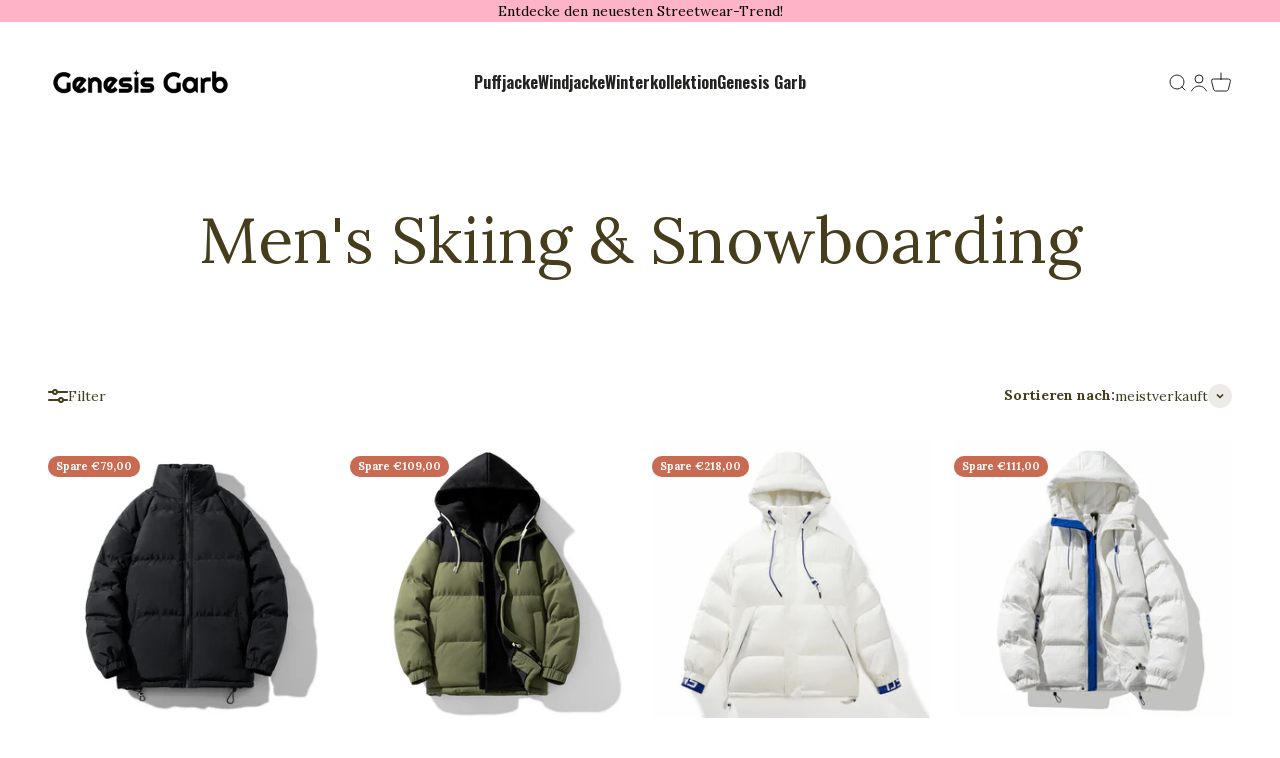

--- FILE ---
content_type: text/html; charset=utf-8
request_url: https://www.genesisgarb.com/collections/mens-skiing-snowboarding
body_size: 35477
content:
<!doctype html>

<html class="no-js" lang="de" dir="ltr">
  <head>
    <script type="text/javascript"> 
 function getCookie(cname){var name=cname+"=";var ca=document.cookie.split(';');for(var i=0;i<ca.length;i++){var c=ca[i].trim();if(c.indexOf(name)==0)return c.substring(name.length,c.length)}return""}function getQv(variable){var query=window.location.search.substring(1);var vars=query.split("&");for(var i=0;i<vars.length;i++){var pair=vars[i].split("=");if(pair[0]==variable){return pair[1]}}return''}function setCo(name,value){var Days=30;var exp=new Date();exp.setTime(exp.getTime()+Days*24*60*60*1000);document.cookie=name+"="+escape(value)+";expires="+exp.toGMTString()}if(getCookie("_fbp")!=""){if(getQv('fbclid')!=''){setCo("_fbctemp",'fb.1.'+(new Date()).getTime()+'.'+getQv('fbclid'))}else if(getCookie("_fbc")==""&&getCookie("_fbctemp")!=""){setCo("_fbc",getCookie("_fbctemp"))}} 
 </script>
 
<script>
window.KiwiSizing = window.KiwiSizing === undefined ? {} : window.KiwiSizing;
KiwiSizing.shop = "genesisgarb.myshopify.com";


</script>
    <meta charset="utf-8">
    <meta name="viewport" content="width=device-width, initial-scale=1.0, height=device-height, minimum-scale=1.0, maximum-scale=1.0">
    <meta name="theme-color" content="#ffffff">

    <title>Men&#39;s Skiing &amp; Snowboarding</title><link rel="canonical" href="https://www.genesisgarb.com/collections/mens-skiing-snowboarding"><link rel="shortcut icon" href="//www.genesisgarb.com/cdn/shop/files/p-02.jpg?v=1680075231&width=96">
      <link rel="apple-touch-icon" href="//www.genesisgarb.com/cdn/shop/files/p-02.jpg?v=1680075231&width=180"><link rel="preconnect" href="https://cdn.shopify.com">
    <link rel="preconnect" href="https://fonts.shopifycdn.com" crossorigin>
    <link rel="dns-prefetch" href="https://productreviews.shopifycdn.com"><link rel="preload" href="//www.genesisgarb.com/cdn/fonts/oswald/oswald_n7.b3ba3d6f1b341d51018e3cfba146932b55221727.woff2" as="font" type="font/woff2" crossorigin><link rel="preload" href="//www.genesisgarb.com/cdn/fonts/lora/lora_n4.9a60cb39eff3bfbc472bac5b3c5c4d7c878f0a8d.woff2" as="font" type="font/woff2" crossorigin><meta property="og:type" content="website">
  <meta property="og:title" content="Men&#39;s Skiing &amp; Snowboarding"><meta property="og:url" content="https://www.genesisgarb.com/collections/mens-skiing-snowboarding">
<meta property="og:site_name" content="GenesisGarb"><meta name="twitter:card" content="summary"><meta name="twitter:title" content="Men's Skiing & Snowboarding">
  <meta name="twitter:description" content="">


  <script type="application/ld+json">
  {
    "@context": "https://schema.org",
    "@type": "BreadcrumbList",
  "itemListElement": [{
      "@type": "ListItem",
      "position": 1,
      "name": "Home",
      "item": "https://www.genesisgarb.com"
    },{
          "@type": "ListItem",
          "position": 2,
          "name": "Men's Skiing \u0026 Snowboarding",
          "item": "https://www.genesisgarb.com/collections/mens-skiing-snowboarding"
        }]
  }
  </script>

<style>/* Typography (heading) */
  @font-face {
  font-family: Oswald;
  font-weight: 700;
  font-style: normal;
  font-display: fallback;
  src: url("//www.genesisgarb.com/cdn/fonts/oswald/oswald_n7.b3ba3d6f1b341d51018e3cfba146932b55221727.woff2") format("woff2"),
       url("//www.genesisgarb.com/cdn/fonts/oswald/oswald_n7.6cec6bed2bb070310ad90e19ea7a56b65fd83c0b.woff") format("woff");
}

/* Typography (body) */
  @font-face {
  font-family: Lora;
  font-weight: 400;
  font-style: normal;
  font-display: fallback;
  src: url("//www.genesisgarb.com/cdn/fonts/lora/lora_n4.9a60cb39eff3bfbc472bac5b3c5c4d7c878f0a8d.woff2") format("woff2"),
       url("//www.genesisgarb.com/cdn/fonts/lora/lora_n4.4d935d2630ceaf34d2e494106075f8d9f1257d25.woff") format("woff");
}

@font-face {
  font-family: Lora;
  font-weight: 400;
  font-style: italic;
  font-display: fallback;
  src: url("//www.genesisgarb.com/cdn/fonts/lora/lora_i4.a5059b22bd0a7547da84d66d2f523d17d17325d3.woff2") format("woff2"),
       url("//www.genesisgarb.com/cdn/fonts/lora/lora_i4.cb2d2ab46128fa7f84060d5f92cf3f49dc8181bd.woff") format("woff");
}

@font-face {
  font-family: Lora;
  font-weight: 700;
  font-style: normal;
  font-display: fallback;
  src: url("//www.genesisgarb.com/cdn/fonts/lora/lora_n7.58a834e7e54c895806b2ffc982e4a00af29b1b9c.woff2") format("woff2"),
       url("//www.genesisgarb.com/cdn/fonts/lora/lora_n7.05fdf76140ca6e72e48561caf7f9893c487c3f1b.woff") format("woff");
}

@font-face {
  font-family: Lora;
  font-weight: 700;
  font-style: italic;
  font-display: fallback;
  src: url("//www.genesisgarb.com/cdn/fonts/lora/lora_i7.1bf76118f47019e7581a865f0f538b8ea5900419.woff2") format("woff2"),
       url("//www.genesisgarb.com/cdn/fonts/lora/lora_i7.1a7c7f083405ec98e57d8033d38caa748580f7ff.woff") format("woff");
}

:root {
    /**
     * ---------------------------------------------------------------------
     * SPACING VARIABLES
     *
     * We are using a spacing inspired from frameworks like Tailwind CSS.
     * ---------------------------------------------------------------------
     */
    --spacing-0-5: 0.125rem; /* 2px */
    --spacing-1: 0.25rem; /* 4px */
    --spacing-1-5: 0.375rem; /* 6px */
    --spacing-2: 0.5rem; /* 8px */
    --spacing-2-5: 0.625rem; /* 10px */
    --spacing-3: 0.75rem; /* 12px */
    --spacing-3-5: 0.875rem; /* 14px */
    --spacing-4: 1rem; /* 16px */
    --spacing-4-5: 1.125rem; /* 18px */
    --spacing-5: 1.25rem; /* 20px */
    --spacing-5-5: 1.375rem; /* 22px */
    --spacing-6: 1.5rem; /* 24px */
    --spacing-6-5: 1.625rem; /* 26px */
    --spacing-7: 1.75rem; /* 28px */
    --spacing-7-5: 1.875rem; /* 30px */
    --spacing-8: 2rem; /* 32px */
    --spacing-8-5: 2.125rem; /* 34px */
    --spacing-9: 2.25rem; /* 36px */
    --spacing-9-5: 2.375rem; /* 38px */
    --spacing-10: 2.5rem; /* 40px */
    --spacing-11: 2.75rem; /* 44px */
    --spacing-12: 3rem; /* 48px */
    --spacing-14: 3.5rem; /* 56px */
    --spacing-16: 4rem; /* 64px */
    --spacing-18: 4.5rem; /* 72px */
    --spacing-20: 5rem; /* 80px */
    --spacing-24: 6rem; /* 96px */
    --spacing-28: 7rem; /* 112px */
    --spacing-32: 8rem; /* 128px */
    --spacing-36: 9rem; /* 144px */
    --spacing-40: 10rem; /* 160px */
    --spacing-44: 11rem; /* 176px */
    --spacing-48: 12rem; /* 192px */
    --spacing-52: 13rem; /* 208px */
    --spacing-56: 14rem; /* 224px */
    --spacing-60: 15rem; /* 240px */
    --spacing-64: 16rem; /* 256px */
    --spacing-72: 18rem; /* 288px */
    --spacing-80: 20rem; /* 320px */
    --spacing-96: 24rem; /* 384px */

    /* Container */
    --container-max-width: 1560px;
    --container-narrow-max-width: 1310px;
    --container-gutter: var(--spacing-5);
    --section-outer-spacing-block: var(--spacing-12);
    --section-inner-max-spacing-block: var(--spacing-10);
    --section-inner-spacing-inline: var(--container-gutter);
    --section-stack-spacing-block: var(--spacing-8);

    /* Grid gutter */
    --grid-gutter: var(--spacing-5);

    /* Product list settings */
    --product-list-row-gap: var(--spacing-8);
    --product-list-column-gap: var(--grid-gutter);

    /* Form settings */
    --input-gap: var(--spacing-2);
    --input-height: 2.625rem;
    --input-padding-inline: var(--spacing-4);

    /* Other sizes */
    --sticky-area-height: calc(var(--sticky-announcement-bar-enabled, 0) * var(--announcement-bar-height, 0px) + var(--sticky-header-enabled, 0) * var(--header-height, 0px));

    /* RTL support */
    --transform-logical-flip: 1;
    --transform-origin-start: left;
    --transform-origin-end: right;

    /**
     * ---------------------------------------------------------------------
     * TYPOGRAPHY
     * ---------------------------------------------------------------------
     */

    /* Font properties */
    --heading-font-family: Oswald, sans-serif;
    --heading-font-weight: 700;
    --heading-font-style: normal;
    --heading-text-transform: normal;
    --heading-letter-spacing: -0.02em;
    --text-font-family: Lora, serif;
    --text-font-weight: 400;
    --text-font-style: normal;
    --text-letter-spacing: 0.0em;

    /* Font sizes */
    --text-h0: 3rem;
    --text-h1: 2.5rem;
    --text-h2: 2rem;
    --text-h3: 1.5rem;
    --text-h4: 1.375rem;
    --text-h5: 1.125rem;
    --text-h6: 1rem;
    --text-xs: 0.6875rem;
    --text-sm: 0.75rem;
    --text-base: 0.875rem;
    --text-lg: 1.125rem;

    /**
     * ---------------------------------------------------------------------
     * COLORS
     * ---------------------------------------------------------------------
     */

    /* Color settings */--accent: 70 61 29;
    --text-primary: 70 61 29;
    --background-primary: 255 255 255;
    --dialog-background: 255 255 255;
    --border-color: var(--text-color, var(--text-primary)) / 0.12;

    /* Button colors */
    --button-background-primary: 70 61 29;
    --button-text-primary: 243 240 224;
    --button-background-secondary: 201 106 83;
    --button-text-secondary: 70 61 29;

    /* Status colors */
    --success-background: 224 244 232;
    --success-text: 0 163 65;
    --warning-background: 255 246 233;
    --warning-text: 255 183 74;
    --error-background: 249 237 234;
    --error-text: 201 106 83;

    /* Product colors */
    --on-sale-text: 201 106 83;
    --on-sale-badge-background: 201 106 83;
    --on-sale-badge-text: 255 255 255;
    --sold-out-badge-background: 70 61 29;
    --sold-out-badge-text: 255 255 255;
    --primary-badge-background: 128 60 238;
    --primary-badge-text: 255 255 255;
    --star-color: 201 106 83;
    --product-card-background: 255 255 255;
    --product-card-text: 70 61 29;

    /* Header colors */
    --header-background: 255 255 255;
    --header-text: 35 35 34;

    /* Footer colors */
    --footer-background: 243 240 224;
    --footer-text: 70 61 29;

    /* Rounded variables (used for border radius) */
    --rounded-xs: 0.25rem;
    --rounded-sm: 0.375rem;
    --rounded: 0.75rem;
    --rounded-lg: 1.5rem;
    --rounded-full: 9999px;

    --rounded-button: 3.75rem;
    --rounded-input: 0.5rem;

    /* Box shadow */
    --shadow-sm: 0 2px 8px rgb(var(--text-primary) / 0.1);
    --shadow: 0 5px 15px rgb(var(--text-primary) / 0.1);
    --shadow-md: 0 5px 30px rgb(var(--text-primary) / 0.1);
    --shadow-block: 0px 18px 50px rgb(var(--text-primary) / 0.1);

    /**
     * ---------------------------------------------------------------------
     * OTHER
     * ---------------------------------------------------------------------
     */

    --cursor-close-svg-url: url(//www.genesisgarb.com/cdn/shop/t/9/assets/cursor-close.svg?v=147174565022153725511699439450);
    --cursor-zoom-in-svg-url: url(//www.genesisgarb.com/cdn/shop/t/9/assets/cursor-zoom-in.svg?v=154953035094101115921699439450);
    --cursor-zoom-out-svg-url: url(//www.genesisgarb.com/cdn/shop/t/9/assets/cursor-zoom-out.svg?v=16155520337305705181699439450);
    --checkmark-svg-url: url(//www.genesisgarb.com/cdn/shop/t/9/assets/checkmark.svg?v=150965140880194422351699439450);
  }

  [dir="rtl"]:root {
    /* RTL support */
    --transform-logical-flip: -1;
    --transform-origin-start: right;
    --transform-origin-end: left;
  }

  @media screen and (min-width: 700px) {
    :root {
      /* Typography (font size) */
      --text-h0: 4rem;
      --text-h1: 3rem;
      --text-h2: 2.5rem;
      --text-h3: 2rem;
      --text-h4: 1.625rem;
      --text-h5: 1.25rem;
      --text-h6: 1.125rem;

      --text-xs: 0.6875rem;
      --text-sm: 0.75rem;
      --text-base: 0.875rem;
      --text-lg: 1.125rem;

      /* Spacing */
      --container-gutter: 2rem;
      --section-outer-spacing-block: var(--spacing-16);
      --section-inner-max-spacing-block: var(--spacing-12);
      --section-inner-spacing-inline: var(--spacing-12);
      --section-stack-spacing-block: var(--spacing-12);

      /* Grid gutter */
      --grid-gutter: var(--spacing-6);

      /* Product list settings */
      --product-list-row-gap: var(--spacing-12);

      /* Form settings */
      --input-gap: 1rem;
      --input-height: 3.125rem;
      --input-padding-inline: var(--spacing-5);
    }
  }

  @media screen and (min-width: 1000px) {
    :root {
      /* Spacing settings */
      --container-gutter: var(--spacing-12);
      --section-outer-spacing-block: var(--spacing-18);
      --section-inner-max-spacing-block: var(--spacing-16);
      --section-inner-spacing-inline: var(--spacing-16);
      --section-stack-spacing-block: var(--spacing-12);
    }
  }

  @media screen and (min-width: 1150px) {
    :root {
      /* Spacing settings */
      --container-gutter: var(--spacing-12);
      --section-outer-spacing-block: var(--spacing-20);
      --section-inner-max-spacing-block: var(--spacing-16);
      --section-inner-spacing-inline: var(--spacing-16);
      --section-stack-spacing-block: var(--spacing-12);
    }
  }

  @media screen and (min-width: 1400px) {
    :root {
      /* Typography (font size) */
      --text-h0: 5rem;
      --text-h1: 3.75rem;
      --text-h2: 3rem;
      --text-h3: 2.25rem;
      --text-h4: 2rem;
      --text-h5: 1.5rem;
      --text-h6: 1.25rem;

      --section-outer-spacing-block: var(--spacing-24);
      --section-inner-max-spacing-block: var(--spacing-18);
      --section-inner-spacing-inline: var(--spacing-18);
    }
  }

  @media screen and (min-width: 1600px) {
    :root {
      --section-outer-spacing-block: var(--spacing-24);
      --section-inner-max-spacing-block: var(--spacing-20);
      --section-inner-spacing-inline: var(--spacing-20);
    }
  }

  /**
   * ---------------------------------------------------------------------
   * LIQUID DEPENDANT CSS
   *
   * Our main CSS is Liquid free, but some very specific features depend on
   * theme settings, so we have them here
   * ---------------------------------------------------------------------
   */@media screen and (pointer: fine) {
        .button:not([disabled]):hover, .btn:not([disabled]):hover, .shopify-payment-button__button--unbranded:not([disabled]):hover {
          --button-background-opacity: 0.85;
        }

        .button--subdued:not([disabled]):hover {
          --button-background: var(--text-color) / .05 !important;
        }
      }</style><script>
  document.documentElement.classList.replace('no-js', 'js');

  // This allows to expose several variables to the global scope, to be used in scripts
  window.themeVariables = {
    settings: {
      showPageTransition: true,
      headingApparition: "split_fade",
      pageType: "collection",
      moneyFormat: "€{{amount_with_comma_separator}}",
      moneyWithCurrencyFormat: "€{{amount_with_comma_separator}} EUR",
      currencyCodeEnabled: false,
      cartType: "popover",
      showDiscount: true,
      discountMode: "saving"
    },

    strings: {
      accessibilityClose: "Schließen",
      accessibilityNext: "Vor",
      accessibilityPrevious: "Zurück",
      addToCartButton: "In den Warenkorb",
      soldOutButton: "Ausverkauft",
      preOrderButton: "Vorbestellen",
      unavailableButton: "Nicht verfügbar",
      closeGallery: "Galerie schließen",
      zoomGallery: "Bild vergrößern",
      errorGallery: "Bild kann nicht geladen werden",
      soldOutBadge: "Ausverkauft",
      discountBadge: "Spare @@",
      sku: "SKU:",
      searchNoResults: "Keine Treffer",
      addOrderNote: "Bestellhinweis hinzufügen",
      editOrderNote: "Bestellhinweis bearbeiten",
      shippingEstimatorNoResults: "Tut uns leid, aber wir verschicken leider nicht an deine Adresse.",
      shippingEstimatorOneResult: "Für deine Adresse gibt es einen Versandtarif:",
      shippingEstimatorMultipleResults: "Für deine Adresse gibt es mehrere Versandtarife:",
      shippingEstimatorError: "Beim Berechnen der Versandkosten ist ein Fehler aufgetreten:"
    },

    breakpoints: {
      'sm': 'screen and (min-width: 700px)',
      'md': 'screen and (min-width: 1000px)',
      'lg': 'screen and (min-width: 1150px)',
      'xl': 'screen and (min-width: 1400px)',

      'sm-max': 'screen and (max-width: 699px)',
      'md-max': 'screen and (max-width: 999px)',
      'lg-max': 'screen and (max-width: 1149px)',
      'xl-max': 'screen and (max-width: 1399px)'
    }
  };window.addEventListener('DOMContentLoaded', () => {
      const isReloaded = (window.performance.navigation && window.performance.navigation.type === 1) || window.performance.getEntriesByType('navigation').map((nav) => nav.type).includes('reload');

      if ('animate' in document.documentElement && window.matchMedia('(prefers-reduced-motion: no-preference)').matches && document.referrer.includes(location.host) && !isReloaded) {
        document.body.animate({opacity: [0, 1]}, {duration: 115, fill: 'forwards'});
      }
    });

    window.addEventListener('pageshow', (event) => {
      document.body.classList.remove('page-transition');

      if (event.persisted) {
        document.body.animate({opacity: [0, 1]}, {duration: 0, fill: 'forwards'});
      }
    });// For detecting native share
  document.documentElement.classList.add(`native-share--${navigator.share ? 'enabled' : 'disabled'}`);</script><script type="module" src="//www.genesisgarb.com/cdn/shop/t/9/assets/vendor.min.js?v=110209841862038618801699439426"></script>
    <script type="module" src="//www.genesisgarb.com/cdn/shop/t/9/assets/theme.js?v=19475088696575798881699439450"></script>
    <script type="module" src="//www.genesisgarb.com/cdn/shop/t/9/assets/sections.js?v=141545161069903958421699494352"></script>

    <script>window.performance && window.performance.mark && window.performance.mark('shopify.content_for_header.start');</script><meta id="shopify-digital-wallet" name="shopify-digital-wallet" content="/73778790681/digital_wallets/dialog">
<meta name="shopify-checkout-api-token" content="23672db4e25ebddc63312961c03c6a2d">
<meta id="in-context-paypal-metadata" data-shop-id="73778790681" data-venmo-supported="false" data-environment="production" data-locale="de_DE" data-paypal-v4="true" data-currency="EUR">
<link rel="alternate" type="application/atom+xml" title="Feed" href="/collections/mens-skiing-snowboarding.atom" />
<link rel="alternate" type="application/json+oembed" href="https://www.genesisgarb.com/collections/mens-skiing-snowboarding.oembed">
<script async="async" src="/checkouts/internal/preloads.js?locale=de-DE"></script>
<script id="shopify-features" type="application/json">{"accessToken":"23672db4e25ebddc63312961c03c6a2d","betas":["rich-media-storefront-analytics"],"domain":"www.genesisgarb.com","predictiveSearch":true,"shopId":73778790681,"locale":"de"}</script>
<script>var Shopify = Shopify || {};
Shopify.shop = "genesisgarb.myshopify.com";
Shopify.locale = "de";
Shopify.currency = {"active":"EUR","rate":"1.0"};
Shopify.country = "DE";
Shopify.theme = {"name":"genesisgarb-4.6","id":162373042457,"schema_name":"Impact","schema_version":"4.6.0","theme_store_id":1190,"role":"main"};
Shopify.theme.handle = "null";
Shopify.theme.style = {"id":null,"handle":null};
Shopify.cdnHost = "www.genesisgarb.com/cdn";
Shopify.routes = Shopify.routes || {};
Shopify.routes.root = "/";</script>
<script type="module">!function(o){(o.Shopify=o.Shopify||{}).modules=!0}(window);</script>
<script>!function(o){function n(){var o=[];function n(){o.push(Array.prototype.slice.apply(arguments))}return n.q=o,n}var t=o.Shopify=o.Shopify||{};t.loadFeatures=n(),t.autoloadFeatures=n()}(window);</script>
<script id="shop-js-analytics" type="application/json">{"pageType":"collection"}</script>
<script defer="defer" async type="module" src="//www.genesisgarb.com/cdn/shopifycloud/shop-js/modules/v2/client.init-shop-cart-sync_CS5CEDwY.de.esm.js"></script>
<script defer="defer" async type="module" src="//www.genesisgarb.com/cdn/shopifycloud/shop-js/modules/v2/chunk.common_CuGXhKWL.esm.js"></script>
<script type="module">
  await import("//www.genesisgarb.com/cdn/shopifycloud/shop-js/modules/v2/client.init-shop-cart-sync_CS5CEDwY.de.esm.js");
await import("//www.genesisgarb.com/cdn/shopifycloud/shop-js/modules/v2/chunk.common_CuGXhKWL.esm.js");

  window.Shopify.SignInWithShop?.initShopCartSync?.({"fedCMEnabled":true,"windoidEnabled":true});

</script>
<script id="__st">var __st={"a":73778790681,"offset":-28800,"reqid":"3acae385-b2d3-455f-9f48-25993a796ec1-1763232234","pageurl":"www.genesisgarb.com\/collections\/mens-skiing-snowboarding","u":"0baf0ba5c559","p":"collection","rtyp":"collection","rid":468597834009};</script>
<script>window.ShopifyPaypalV4VisibilityTracking = true;</script>
<script id="captcha-bootstrap">!function(){'use strict';const t='contact',e='account',n='new_comment',o=[[t,t],['blogs',n],['comments',n],[t,'customer']],c=[[e,'customer_login'],[e,'guest_login'],[e,'recover_customer_password'],[e,'create_customer']],r=t=>t.map((([t,e])=>`form[action*='/${t}']:not([data-nocaptcha='true']) input[name='form_type'][value='${e}']`)).join(','),a=t=>()=>t?[...document.querySelectorAll(t)].map((t=>t.form)):[];function s(){const t=[...o],e=r(t);return a(e)}const i='password',u='form_key',d=['recaptcha-v3-token','g-recaptcha-response','h-captcha-response',i],f=()=>{try{return window.sessionStorage}catch{return}},m='__shopify_v',_=t=>t.elements[u];function p(t,e,n=!1){try{const o=window.sessionStorage,c=JSON.parse(o.getItem(e)),{data:r}=function(t){const{data:e,action:n}=t;return t[m]||n?{data:e,action:n}:{data:t,action:n}}(c);for(const[e,n]of Object.entries(r))t.elements[e]&&(t.elements[e].value=n);n&&o.removeItem(e)}catch(o){console.error('form repopulation failed',{error:o})}}const l='form_type',E='cptcha';function T(t){t.dataset[E]=!0}const w=window,h=w.document,L='Shopify',v='ce_forms',y='captcha';let A=!1;((t,e)=>{const n=(g='f06e6c50-85a8-45c8-87d0-21a2b65856fe',I='https://cdn.shopify.com/shopifycloud/storefront-forms-hcaptcha/ce_storefront_forms_captcha_hcaptcha.v1.5.2.iife.js',D={infoText:'Durch hCaptcha geschützt',privacyText:'Datenschutz',termsText:'Allgemeine Geschäftsbedingungen'},(t,e,n)=>{const o=w[L][v],c=o.bindForm;if(c)return c(t,g,e,D).then(n);var r;o.q.push([[t,g,e,D],n]),r=I,A||(h.body.append(Object.assign(h.createElement('script'),{id:'captcha-provider',async:!0,src:r})),A=!0)});var g,I,D;w[L]=w[L]||{},w[L][v]=w[L][v]||{},w[L][v].q=[],w[L][y]=w[L][y]||{},w[L][y].protect=function(t,e){n(t,void 0,e),T(t)},Object.freeze(w[L][y]),function(t,e,n,w,h,L){const[v,y,A,g]=function(t,e,n){const i=e?o:[],u=t?c:[],d=[...i,...u],f=r(d),m=r(i),_=r(d.filter((([t,e])=>n.includes(e))));return[a(f),a(m),a(_),s()]}(w,h,L),I=t=>{const e=t.target;return e instanceof HTMLFormElement?e:e&&e.form},D=t=>v().includes(t);t.addEventListener('submit',(t=>{const e=I(t);if(!e)return;const n=D(e)&&!e.dataset.hcaptchaBound&&!e.dataset.recaptchaBound,o=_(e),c=g().includes(e)&&(!o||!o.value);(n||c)&&t.preventDefault(),c&&!n&&(function(t){try{if(!f())return;!function(t){const e=f();if(!e)return;const n=_(t);if(!n)return;const o=n.value;o&&e.removeItem(o)}(t);const e=Array.from(Array(32),(()=>Math.random().toString(36)[2])).join('');!function(t,e){_(t)||t.append(Object.assign(document.createElement('input'),{type:'hidden',name:u})),t.elements[u].value=e}(t,e),function(t,e){const n=f();if(!n)return;const o=[...t.querySelectorAll(`input[type='${i}']`)].map((({name:t})=>t)),c=[...d,...o],r={};for(const[a,s]of new FormData(t).entries())c.includes(a)||(r[a]=s);n.setItem(e,JSON.stringify({[m]:1,action:t.action,data:r}))}(t,e)}catch(e){console.error('failed to persist form',e)}}(e),e.submit())}));const S=(t,e)=>{t&&!t.dataset[E]&&(n(t,e.some((e=>e===t))),T(t))};for(const o of['focusin','change'])t.addEventListener(o,(t=>{const e=I(t);D(e)&&S(e,y())}));const B=e.get('form_key'),M=e.get(l),P=B&&M;t.addEventListener('DOMContentLoaded',(()=>{const t=y();if(P)for(const e of t)e.elements[l].value===M&&p(e,B);[...new Set([...A(),...v().filter((t=>'true'===t.dataset.shopifyCaptcha))])].forEach((e=>S(e,t)))}))}(h,new URLSearchParams(w.location.search),n,t,e,['guest_login'])})(!0,!0)}();</script>
<script integrity="sha256-52AcMU7V7pcBOXWImdc/TAGTFKeNjmkeM1Pvks/DTgc=" data-source-attribution="shopify.loadfeatures" defer="defer" src="//www.genesisgarb.com/cdn/shopifycloud/storefront/assets/storefront/load_feature-81c60534.js" crossorigin="anonymous"></script>
<script data-source-attribution="shopify.dynamic_checkout.dynamic.init">var Shopify=Shopify||{};Shopify.PaymentButton=Shopify.PaymentButton||{isStorefrontPortableWallets:!0,init:function(){window.Shopify.PaymentButton.init=function(){};var t=document.createElement("script");t.src="https://www.genesisgarb.com/cdn/shopifycloud/portable-wallets/latest/portable-wallets.de.js",t.type="module",document.head.appendChild(t)}};
</script>
<script data-source-attribution="shopify.dynamic_checkout.buyer_consent">
  function portableWalletsHideBuyerConsent(e){var t=document.getElementById("shopify-buyer-consent"),n=document.getElementById("shopify-subscription-policy-button");t&&n&&(t.classList.add("hidden"),t.setAttribute("aria-hidden","true"),n.removeEventListener("click",e))}function portableWalletsShowBuyerConsent(e){var t=document.getElementById("shopify-buyer-consent"),n=document.getElementById("shopify-subscription-policy-button");t&&n&&(t.classList.remove("hidden"),t.removeAttribute("aria-hidden"),n.addEventListener("click",e))}window.Shopify?.PaymentButton&&(window.Shopify.PaymentButton.hideBuyerConsent=portableWalletsHideBuyerConsent,window.Shopify.PaymentButton.showBuyerConsent=portableWalletsShowBuyerConsent);
</script>
<script data-source-attribution="shopify.dynamic_checkout.cart.bootstrap">document.addEventListener("DOMContentLoaded",(function(){function t(){return document.querySelector("shopify-accelerated-checkout-cart, shopify-accelerated-checkout")}if(t())Shopify.PaymentButton.init();else{new MutationObserver((function(e,n){t()&&(Shopify.PaymentButton.init(),n.disconnect())})).observe(document.body,{childList:!0,subtree:!0})}}));
</script>
<link id="shopify-accelerated-checkout-styles" rel="stylesheet" media="screen" href="https://www.genesisgarb.com/cdn/shopifycloud/portable-wallets/latest/accelerated-checkout-backwards-compat.css" crossorigin="anonymous">
<style id="shopify-accelerated-checkout-cart">
        #shopify-buyer-consent {
  margin-top: 1em;
  display: inline-block;
  width: 100%;
}

#shopify-buyer-consent.hidden {
  display: none;
}

#shopify-subscription-policy-button {
  background: none;
  border: none;
  padding: 0;
  text-decoration: underline;
  font-size: inherit;
  cursor: pointer;
}

#shopify-subscription-policy-button::before {
  box-shadow: none;
}

      </style>

<script>window.performance && window.performance.mark && window.performance.mark('shopify.content_for_header.end');</script>
<link href="//www.genesisgarb.com/cdn/shop/t/9/assets/theme.css?v=172102407707745780511699439426" rel="stylesheet" type="text/css" media="all" /><link href="https://monorail-edge.shopifysvc.com" rel="dns-prefetch">
<script>(function(){if ("sendBeacon" in navigator && "performance" in window) {try {var session_token_from_headers = performance.getEntriesByType('navigation')[0].serverTiming.find(x => x.name == '_s').description;} catch {var session_token_from_headers = undefined;}var session_cookie_matches = document.cookie.match(/_shopify_s=([^;]*)/);var session_token_from_cookie = session_cookie_matches && session_cookie_matches.length === 2 ? session_cookie_matches[1] : "";var session_token = session_token_from_headers || session_token_from_cookie || "";function handle_abandonment_event(e) {var entries = performance.getEntries().filter(function(entry) {return /monorail-edge.shopifysvc.com/.test(entry.name);});if (!window.abandonment_tracked && entries.length === 0) {window.abandonment_tracked = true;var currentMs = Date.now();var navigation_start = performance.timing.navigationStart;var payload = {shop_id: 73778790681,url: window.location.href,navigation_start,duration: currentMs - navigation_start,session_token,page_type: "collection"};window.navigator.sendBeacon("https://monorail-edge.shopifysvc.com/v1/produce", JSON.stringify({schema_id: "online_store_buyer_site_abandonment/1.1",payload: payload,metadata: {event_created_at_ms: currentMs,event_sent_at_ms: currentMs}}));}}window.addEventListener('pagehide', handle_abandonment_event);}}());</script>
<script id="web-pixels-manager-setup">(function e(e,d,r,n,o){if(void 0===o&&(o={}),!Boolean(null===(a=null===(i=window.Shopify)||void 0===i?void 0:i.analytics)||void 0===a?void 0:a.replayQueue)){var i,a;window.Shopify=window.Shopify||{};var t=window.Shopify;t.analytics=t.analytics||{};var s=t.analytics;s.replayQueue=[],s.publish=function(e,d,r){return s.replayQueue.push([e,d,r]),!0};try{self.performance.mark("wpm:start")}catch(e){}var l=function(){var e={modern:/Edge?\/(1{2}[4-9]|1[2-9]\d|[2-9]\d{2}|\d{4,})\.\d+(\.\d+|)|Firefox\/(1{2}[4-9]|1[2-9]\d|[2-9]\d{2}|\d{4,})\.\d+(\.\d+|)|Chrom(ium|e)\/(9{2}|\d{3,})\.\d+(\.\d+|)|(Maci|X1{2}).+ Version\/(15\.\d+|(1[6-9]|[2-9]\d|\d{3,})\.\d+)([,.]\d+|)( \(\w+\)|)( Mobile\/\w+|) Safari\/|Chrome.+OPR\/(9{2}|\d{3,})\.\d+\.\d+|(CPU[ +]OS|iPhone[ +]OS|CPU[ +]iPhone|CPU IPhone OS|CPU iPad OS)[ +]+(15[._]\d+|(1[6-9]|[2-9]\d|\d{3,})[._]\d+)([._]\d+|)|Android:?[ /-](13[3-9]|1[4-9]\d|[2-9]\d{2}|\d{4,})(\.\d+|)(\.\d+|)|Android.+Firefox\/(13[5-9]|1[4-9]\d|[2-9]\d{2}|\d{4,})\.\d+(\.\d+|)|Android.+Chrom(ium|e)\/(13[3-9]|1[4-9]\d|[2-9]\d{2}|\d{4,})\.\d+(\.\d+|)|SamsungBrowser\/([2-9]\d|\d{3,})\.\d+/,legacy:/Edge?\/(1[6-9]|[2-9]\d|\d{3,})\.\d+(\.\d+|)|Firefox\/(5[4-9]|[6-9]\d|\d{3,})\.\d+(\.\d+|)|Chrom(ium|e)\/(5[1-9]|[6-9]\d|\d{3,})\.\d+(\.\d+|)([\d.]+$|.*Safari\/(?![\d.]+ Edge\/[\d.]+$))|(Maci|X1{2}).+ Version\/(10\.\d+|(1[1-9]|[2-9]\d|\d{3,})\.\d+)([,.]\d+|)( \(\w+\)|)( Mobile\/\w+|) Safari\/|Chrome.+OPR\/(3[89]|[4-9]\d|\d{3,})\.\d+\.\d+|(CPU[ +]OS|iPhone[ +]OS|CPU[ +]iPhone|CPU IPhone OS|CPU iPad OS)[ +]+(10[._]\d+|(1[1-9]|[2-9]\d|\d{3,})[._]\d+)([._]\d+|)|Android:?[ /-](13[3-9]|1[4-9]\d|[2-9]\d{2}|\d{4,})(\.\d+|)(\.\d+|)|Mobile Safari.+OPR\/([89]\d|\d{3,})\.\d+\.\d+|Android.+Firefox\/(13[5-9]|1[4-9]\d|[2-9]\d{2}|\d{4,})\.\d+(\.\d+|)|Android.+Chrom(ium|e)\/(13[3-9]|1[4-9]\d|[2-9]\d{2}|\d{4,})\.\d+(\.\d+|)|Android.+(UC? ?Browser|UCWEB|U3)[ /]?(15\.([5-9]|\d{2,})|(1[6-9]|[2-9]\d|\d{3,})\.\d+)\.\d+|SamsungBrowser\/(5\.\d+|([6-9]|\d{2,})\.\d+)|Android.+MQ{2}Browser\/(14(\.(9|\d{2,})|)|(1[5-9]|[2-9]\d|\d{3,})(\.\d+|))(\.\d+|)|K[Aa][Ii]OS\/(3\.\d+|([4-9]|\d{2,})\.\d+)(\.\d+|)/},d=e.modern,r=e.legacy,n=navigator.userAgent;return n.match(d)?"modern":n.match(r)?"legacy":"unknown"}(),u="modern"===l?"modern":"legacy",c=(null!=n?n:{modern:"",legacy:""})[u],f=function(e){return[e.baseUrl,"/wpm","/b",e.hashVersion,"modern"===e.buildTarget?"m":"l",".js"].join("")}({baseUrl:d,hashVersion:r,buildTarget:u}),m=function(e){var d=e.version,r=e.bundleTarget,n=e.surface,o=e.pageUrl,i=e.monorailEndpoint;return{emit:function(e){var a=e.status,t=e.errorMsg,s=(new Date).getTime(),l=JSON.stringify({metadata:{event_sent_at_ms:s},events:[{schema_id:"web_pixels_manager_load/3.1",payload:{version:d,bundle_target:r,page_url:o,status:a,surface:n,error_msg:t},metadata:{event_created_at_ms:s}}]});if(!i)return console&&console.warn&&console.warn("[Web Pixels Manager] No Monorail endpoint provided, skipping logging."),!1;try{return self.navigator.sendBeacon.bind(self.navigator)(i,l)}catch(e){}var u=new XMLHttpRequest;try{return u.open("POST",i,!0),u.setRequestHeader("Content-Type","text/plain"),u.send(l),!0}catch(e){return console&&console.warn&&console.warn("[Web Pixels Manager] Got an unhandled error while logging to Monorail."),!1}}}}({version:r,bundleTarget:l,surface:e.surface,pageUrl:self.location.href,monorailEndpoint:e.monorailEndpoint});try{o.browserTarget=l,function(e){var d=e.src,r=e.async,n=void 0===r||r,o=e.onload,i=e.onerror,a=e.sri,t=e.scriptDataAttributes,s=void 0===t?{}:t,l=document.createElement("script"),u=document.querySelector("head"),c=document.querySelector("body");if(l.async=n,l.src=d,a&&(l.integrity=a,l.crossOrigin="anonymous"),s)for(var f in s)if(Object.prototype.hasOwnProperty.call(s,f))try{l.dataset[f]=s[f]}catch(e){}if(o&&l.addEventListener("load",o),i&&l.addEventListener("error",i),u)u.appendChild(l);else{if(!c)throw new Error("Did not find a head or body element to append the script");c.appendChild(l)}}({src:f,async:!0,onload:function(){if(!function(){var e,d;return Boolean(null===(d=null===(e=window.Shopify)||void 0===e?void 0:e.analytics)||void 0===d?void 0:d.initialized)}()){var d=window.webPixelsManager.init(e)||void 0;if(d){var r=window.Shopify.analytics;r.replayQueue.forEach((function(e){var r=e[0],n=e[1],o=e[2];d.publishCustomEvent(r,n,o)})),r.replayQueue=[],r.publish=d.publishCustomEvent,r.visitor=d.visitor,r.initialized=!0}}},onerror:function(){return m.emit({status:"failed",errorMsg:"".concat(f," has failed to load")})},sri:function(e){var d=/^sha384-[A-Za-z0-9+/=]+$/;return"string"==typeof e&&d.test(e)}(c)?c:"",scriptDataAttributes:o}),m.emit({status:"loading"})}catch(e){m.emit({status:"failed",errorMsg:(null==e?void 0:e.message)||"Unknown error"})}}})({shopId: 73778790681,storefrontBaseUrl: "https://www.genesisgarb.com",extensionsBaseUrl: "https://extensions.shopifycdn.com/cdn/shopifycloud/web-pixels-manager",monorailEndpoint: "https://monorail-edge.shopifysvc.com/unstable/produce_batch",surface: "storefront-renderer",enabledBetaFlags: ["2dca8a86"],webPixelsConfigList: [{"id":"859406617","configuration":"{\"config\":\"{\\\"pixel_id\\\":\\\"G-F5W3HBG7TR\\\",\\\"gtag_events\\\":[{\\\"type\\\":\\\"purchase\\\",\\\"action_label\\\":\\\"G-F5W3HBG7TR\\\"},{\\\"type\\\":\\\"page_view\\\",\\\"action_label\\\":\\\"G-F5W3HBG7TR\\\"},{\\\"type\\\":\\\"view_item\\\",\\\"action_label\\\":\\\"G-F5W3HBG7TR\\\"},{\\\"type\\\":\\\"search\\\",\\\"action_label\\\":\\\"G-F5W3HBG7TR\\\"},{\\\"type\\\":\\\"add_to_cart\\\",\\\"action_label\\\":\\\"G-F5W3HBG7TR\\\"},{\\\"type\\\":\\\"begin_checkout\\\",\\\"action_label\\\":\\\"G-F5W3HBG7TR\\\"},{\\\"type\\\":\\\"add_payment_info\\\",\\\"action_label\\\":\\\"G-F5W3HBG7TR\\\"}],\\\"enable_monitoring_mode\\\":false}\"}","eventPayloadVersion":"v1","runtimeContext":"OPEN","scriptVersion":"b2a88bafab3e21179ed38636efcd8a93","type":"APP","apiClientId":1780363,"privacyPurposes":[],"dataSharingAdjustments":{"protectedCustomerApprovalScopes":["read_customer_address","read_customer_email","read_customer_name","read_customer_personal_data","read_customer_phone"]}},{"id":"shopify-app-pixel","configuration":"{}","eventPayloadVersion":"v1","runtimeContext":"STRICT","scriptVersion":"0450","apiClientId":"shopify-pixel","type":"APP","privacyPurposes":["ANALYTICS","MARKETING"]},{"id":"shopify-custom-pixel","eventPayloadVersion":"v1","runtimeContext":"LAX","scriptVersion":"0450","apiClientId":"shopify-pixel","type":"CUSTOM","privacyPurposes":["ANALYTICS","MARKETING"]}],isMerchantRequest: false,initData: {"shop":{"name":"GenesisGarb","paymentSettings":{"currencyCode":"EUR"},"myshopifyDomain":"genesisgarb.myshopify.com","countryCode":"HK","storefrontUrl":"https:\/\/www.genesisgarb.com"},"customer":null,"cart":null,"checkout":null,"productVariants":[],"purchasingCompany":null},},"https://www.genesisgarb.com/cdn","ae1676cfwd2530674p4253c800m34e853cb",{"modern":"","legacy":""},{"shopId":"73778790681","storefrontBaseUrl":"https:\/\/www.genesisgarb.com","extensionBaseUrl":"https:\/\/extensions.shopifycdn.com\/cdn\/shopifycloud\/web-pixels-manager","surface":"storefront-renderer","enabledBetaFlags":"[\"2dca8a86\"]","isMerchantRequest":"false","hashVersion":"ae1676cfwd2530674p4253c800m34e853cb","publish":"custom","events":"[[\"page_viewed\",{}],[\"collection_viewed\",{\"collection\":{\"id\":\"468597834009\",\"title\":\"Men's Skiing \u0026 Snowboarding\",\"productVariants\":[{\"price\":{\"amount\":79.0,\"currencyCode\":\"EUR\"},\"product\":{\"title\":\"Klassische Polyester  Isolierte Pufferjacke\",\"vendor\":\"GenesisGarb\",\"id\":\"8921184403737\",\"untranslatedTitle\":\"Klassische Polyester  Isolierte Pufferjacke\",\"url\":\"\/products\/cotton-padded-clothes-yj555\",\"type\":\"\"},\"id\":\"47390241784089\",\"image\":{\"src\":\"\/\/www.genesisgarb.com\/cdn\/shop\/files\/1_01d4b901-69db-43d7-a611-feccd064e8c4.jpg?v=1699857650\"},\"sku\":\"MF000120-M\",\"title\":\"M \/ Blue\",\"untranslatedTitle\":\"M \/ Blue\"},{\"price\":{\"amount\":109.0,\"currencyCode\":\"EUR\"},\"product\":{\"title\":\"Stilvolle Zwei-Farben Kapuzen-Parkajacke\",\"vendor\":\"GenesisGarb\",\"id\":\"8921185091865\",\"untranslatedTitle\":\"Stilvolle Zwei-Farben Kapuzen-Parkajacke\",\"url\":\"\/products\/cotton-padded-clothes-yj2366\",\"type\":\"\"},\"id\":\"47390245880089\",\"image\":{\"src\":\"\/\/www.genesisgarb.com\/cdn\/shop\/files\/411A2177.jpg?v=1699858293\"},\"sku\":\"MF000501-M\",\"title\":\"M \/ Black\",\"untranslatedTitle\":\"M \/ Black\"},{\"price\":{\"amount\":218.0,\"currencyCode\":\"EUR\"},\"product\":{\"title\":\"Zeitgemäße Polyester Kapuzen-Daunenjacke\",\"vendor\":\"GenesisGarb\",\"id\":\"8921185583385\",\"untranslatedTitle\":\"Zeitgemäße Polyester Kapuzen-Daunenjacke\",\"url\":\"\/products\/cotton-padded-clothes-js7705\",\"type\":\"\"},\"id\":\"47390250369305\",\"image\":{\"src\":\"\/\/www.genesisgarb.com\/cdn\/shop\/files\/3_32.jpg?v=1699859489\"},\"sku\":\"MF000801-M\",\"title\":\"M \/ Black\",\"untranslatedTitle\":\"M \/ Black\"},{\"price\":{\"amount\":111.0,\"currencyCode\":\"EUR\"},\"product\":{\"title\":\"Unisex Moderner Polyester Gesteppte Daunenjacke\",\"vendor\":\"GenesisGarb\",\"id\":\"8921185976601\",\"untranslatedTitle\":\"Unisex Moderner Polyester Gesteppte Daunenjacke\",\"url\":\"\/products\/unisex-moderner-polyester-gesteppte-daunenjacke\",\"type\":\"\"},\"id\":\"47390252761369\",\"image\":{\"src\":\"\/\/www.genesisgarb.com\/cdn\/shop\/files\/AB013651.jpg?v=1699860451\"},\"sku\":\"MF001001-M\",\"title\":\"M \/ Black\",\"untranslatedTitle\":\"M \/ Black\"},{\"price\":{\"amount\":118.0,\"currencyCode\":\"EUR\"},\"product\":{\"title\":\"Unisex Modische Hellbraune Kapuzen-Pufferjacke mit Streifendetail\",\"vendor\":\"GenesisGarb\",\"id\":\"8921186107673\",\"untranslatedTitle\":\"Unisex Modische Hellbraune Kapuzen-Pufferjacke mit Streifendetail\",\"url\":\"\/products\/cotton-padded-clothes-js3602\",\"type\":\"\"},\"id\":\"47390253449497\",\"image\":{\"src\":\"\/\/www.genesisgarb.com\/cdn\/shop\/files\/AB013538.jpg?v=1699860713\"},\"sku\":\"MF001101-M\",\"title\":\"M \/ Black\",\"untranslatedTitle\":\"M \/ Black\"},{\"price\":{\"amount\":225.0,\"currencyCode\":\"EUR\"},\"product\":{\"title\":\"Markante Schwarze Kapuzen-Pufferjacke mit Neonrand\",\"vendor\":\"GenesisGarb\",\"id\":\"8921186926873\",\"untranslatedTitle\":\"Markante Schwarze Kapuzen-Pufferjacke mit Neonrand\",\"url\":\"\/products\/cotton-padded-clothes-js3639\",\"type\":\"\"},\"id\":\"47390256660761\",\"image\":{\"src\":\"\/\/www.genesisgarb.com\/cdn\/shop\/files\/AB_10130.jpg?v=1699861264\"},\"sku\":\"MF001501-M\",\"title\":\"M \/ Black\",\"untranslatedTitle\":\"M \/ Black\"},{\"price\":{\"amount\":225.0,\"currencyCode\":\"EUR\"},\"product\":{\"title\":\"Zeitgenössische Polyester Kapuzen-Daunenjacke\",\"vendor\":\"GenesisGarb\",\"id\":\"8921187057945\",\"untranslatedTitle\":\"Zeitgenössische Polyester Kapuzen-Daunenjacke\",\"url\":\"\/products\/cotton-padded-clothes-js3650\",\"type\":\"\"},\"id\":\"47390257250585\",\"image\":{\"src\":\"\/\/www.genesisgarb.com\/cdn\/shop\/files\/AB_10034.jpg?v=1699861471\"},\"sku\":\"MF001601-M\",\"title\":\"M \/ Black\",\"untranslatedTitle\":\"M \/ Black\"},{\"price\":{\"amount\":219.0,\"currencyCode\":\"EUR\"},\"product\":{\"title\":\"Leuchtend Gelbe Kapuzen-Pufferjacke mit Kontrastreißverschluss\",\"vendor\":\"GenesisGarb\",\"id\":\"8921187189017\",\"untranslatedTitle\":\"Leuchtend Gelbe Kapuzen-Pufferjacke mit Kontrastreißverschluss\",\"url\":\"\/products\/cotton-padded-clothes-js3651\",\"type\":\"\"},\"id\":\"47390258037017\",\"image\":{\"src\":\"\/\/www.genesisgarb.com\/cdn\/shop\/files\/AB_13886.jpg?v=1699861579\"},\"sku\":\"MF001701-M\",\"title\":\"M \/ Black\",\"untranslatedTitle\":\"M \/ Black\"},{\"price\":{\"amount\":219.0,\"currencyCode\":\"EUR\"},\"product\":{\"title\":\"Minimalistische Cremefarbene Kapuzen-Pufferjacke mit Utility-Tasche\",\"vendor\":\"GenesisGarb\",\"id\":\"8921187549465\",\"untranslatedTitle\":\"Minimalistische Cremefarbene Kapuzen-Pufferjacke mit Utility-Tasche\",\"url\":\"\/products\/cotton-padded-clothes-js3657\",\"type\":\"\"},\"id\":\"47390259347737\",\"image\":{\"src\":\"\/\/www.genesisgarb.com\/cdn\/shop\/files\/AB_10083.jpg?v=1699861814\"},\"sku\":\"MF001901-M\",\"title\":\"M \/ Black\",\"untranslatedTitle\":\"M \/ Black\"},{\"price\":{\"amount\":229.0,\"currencyCode\":\"EUR\"},\"product\":{\"title\":\"Funktionale Schwarze Kapuzenparka mit Nutztaschen\",\"vendor\":\"GenesisGarb\",\"id\":\"8921188401433\",\"untranslatedTitle\":\"Funktionale Schwarze Kapuzenparka mit Nutztaschen\",\"url\":\"\/products\/cotton-padded-clothes-jsbl3653\",\"type\":\"\"},\"id\":\"47390263116057\",\"image\":{\"src\":\"\/\/www.genesisgarb.com\/cdn\/shop\/files\/AB011735.jpg?v=1699863503\"},\"sku\":\"MF002401-M\",\"title\":\"M \/ Black\",\"untranslatedTitle\":\"M \/ Black\"},{\"price\":{\"amount\":219.0,\"currencyCode\":\"EUR\"},\"product\":{\"title\":\"Vielseitige Schwarze Kapuzen-Technikjacke\",\"vendor\":\"GenesisGarb\",\"id\":\"8921188270361\",\"untranslatedTitle\":\"Vielseitige Schwarze Kapuzen-Technikjacke\",\"url\":\"\/products\/cotton-padded-clothes-jsbl3652\",\"type\":\"\"},\"id\":\"47390262526233\",\"image\":{\"src\":\"\/\/www.genesisgarb.com\/cdn\/shop\/files\/AB010977.jpg?v=1699863233\"},\"sku\":\"MF002301-M\",\"title\":\"M \/ Black\",\"untranslatedTitle\":\"M \/ Black\"},{\"price\":{\"amount\":227.0,\"currencyCode\":\"EUR\"},\"product\":{\"title\":\"Schlanke Schwarze Kapuzenjacke mit Glänzenden Ärmel-Panels\",\"vendor\":\"GenesisGarb\",\"id\":\"8921188663577\",\"untranslatedTitle\":\"Schlanke Schwarze Kapuzenjacke mit Glänzenden Ärmel-Panels\",\"url\":\"\/products\/cotton-padded-clothes-jsbl3660\",\"type\":\"\"},\"id\":\"47390263836953\",\"image\":{\"src\":\"\/\/www.genesisgarb.com\/cdn\/shop\/files\/AB012328.jpg?v=1700460845\"},\"sku\":\"MF002523-M\",\"title\":\"M \/ Purple\",\"untranslatedTitle\":\"M \/ Purple\"},{\"price\":{\"amount\":229.0,\"currencyCode\":\"EUR\"},\"product\":{\"title\":\"Robuste Schwarze Kapuzenjacke mit Mehreren Taschen\",\"vendor\":\"GenesisGarb\",\"id\":\"8921188794649\",\"untranslatedTitle\":\"Robuste Schwarze Kapuzenjacke mit Mehreren Taschen\",\"url\":\"\/products\/cotton-padded-clothes-jsbl3969\",\"type\":\"\"},\"id\":\"47390264426777\",\"image\":{\"src\":\"\/\/www.genesisgarb.com\/cdn\/shop\/files\/DSC_3530.jpg?v=1699926050\"},\"sku\":\"MF002623-M\",\"title\":\"M \/ Purple\",\"untranslatedTitle\":\"M \/ Purple\"},{\"price\":{\"amount\":229.0,\"currencyCode\":\"EUR\"},\"product\":{\"title\":\"Urbane Zwei-Farbige Kapuzenjacke mit Taktischen Taschen\",\"vendor\":\"GenesisGarb\",\"id\":\"8921188925721\",\"untranslatedTitle\":\"Urbane Zwei-Farbige Kapuzenjacke mit Taktischen Taschen\",\"url\":\"\/products\/cotton-padded-clothes-jsbl3970\",\"type\":\"\"},\"id\":\"47390265016601\",\"image\":{\"src\":\"\/\/www.genesisgarb.com\/cdn\/shop\/files\/AB010952.jpg?v=1699870896\"},\"sku\":\"MF002612-M\",\"title\":\"M \/ Yellow\",\"untranslatedTitle\":\"M \/ Yellow\"},{\"price\":{\"amount\":229.0,\"currencyCode\":\"EUR\"},\"product\":{\"title\":\"Moderne Olivgrüne Kapuzen-Technikjacke\",\"vendor\":\"GenesisGarb\",\"id\":\"8921189056793\",\"untranslatedTitle\":\"Moderne Olivgrüne Kapuzen-Technikjacke\",\"url\":\"\/products\/cotton-padded-clothes-jsbl3971\",\"type\":\"\"},\"id\":\"47390265606425\",\"image\":{\"src\":\"\/\/www.genesisgarb.com\/cdn\/shop\/files\/DSC_3300_-1__clipdrop-cleanup.jpg?v=1699932221\"},\"sku\":\"MF002712-M\",\"title\":\"M \/ Yellow\",\"untranslatedTitle\":\"M \/ Yellow\"},{\"price\":{\"amount\":229.0,\"currencyCode\":\"EUR\"},\"product\":{\"title\":\"Kräftige Lila Kapuzenjacke mit Elastischen Bündchen\",\"vendor\":\"GenesisGarb\",\"id\":\"8921189384473\",\"untranslatedTitle\":\"Kräftige Lila Kapuzenjacke mit Elastischen Bündchen\",\"url\":\"\/products\/cotton-padded-clothes-jsbl3979\",\"type\":\"\"},\"id\":\"47390266851609\",\"image\":{\"src\":\"\/\/www.genesisgarb.com\/cdn\/shop\/files\/059A4012.jpg?v=1699871352\"},\"sku\":\"MF002901-M\",\"title\":\"M \/ Black\",\"untranslatedTitle\":\"M \/ Black\"},{\"price\":{\"amount\":229.0,\"currencyCode\":\"EUR\"},\"product\":{\"title\":\"Leuchtend Gelber Kapuzen-Windbreaker mit Vielen Taschen\",\"vendor\":\"GenesisGarb\",\"id\":\"8921189482777\",\"untranslatedTitle\":\"Leuchtend Gelber Kapuzen-Windbreaker mit Vielen Taschen\",\"url\":\"\/products\/cotton-padded-clothes-jsbl3983\",\"type\":\"\"},\"id\":\"47390267441433\",\"image\":{\"src\":\"\/\/www.genesisgarb.com\/cdn\/shop\/files\/059A4058.jpg?v=1699871601\"},\"sku\":\"MF003001-M\",\"title\":\"M \/ Black\",\"untranslatedTitle\":\"M \/ Black\"},{\"price\":{\"amount\":229.0,\"currencyCode\":\"EUR\"},\"product\":{\"title\":\"Schlanke Schwarze Kapuzenjacke mit Utility-Design\",\"vendor\":\"GenesisGarb\",\"id\":\"8921189613849\",\"untranslatedTitle\":\"Schlanke Schwarze Kapuzenjacke mit Utility-Design\",\"url\":\"\/products\/cotton-padded-clothes-jsbl3991\",\"type\":\"\"},\"id\":\"47390268031257\",\"image\":{\"src\":\"\/\/www.genesisgarb.com\/cdn\/shop\/files\/059A3993.jpg?v=1699871645\"},\"sku\":\"MF003127-M\",\"title\":\"M \/ Beige\",\"untranslatedTitle\":\"M \/ Beige\"}]}}]]"});</script><script>
  window.ShopifyAnalytics = window.ShopifyAnalytics || {};
  window.ShopifyAnalytics.meta = window.ShopifyAnalytics.meta || {};
  window.ShopifyAnalytics.meta.currency = 'EUR';
  var meta = {"products":[{"id":8921184403737,"gid":"gid:\/\/shopify\/Product\/8921184403737","vendor":"GenesisGarb","type":"","variants":[{"id":47390241784089,"price":7900,"name":"Klassische Polyester  Isolierte Pufferjacke - M \/ Blue","public_title":"M \/ Blue","sku":"MF000120-M"},{"id":47390241816857,"price":7900,"name":"Klassische Polyester  Isolierte Pufferjacke - L \/ Blue","public_title":"L \/ Blue","sku":"MF000120-L"},{"id":47390241849625,"price":7900,"name":"Klassische Polyester  Isolierte Pufferjacke - XL \/ Blue","public_title":"XL \/ Blue","sku":"MF000120-XL"},{"id":47390241882393,"price":7900,"name":"Klassische Polyester  Isolierte Pufferjacke - 2XL \/ Blue","public_title":"2XL \/ Blue","sku":"MF000120-2XL"},{"id":47390241915161,"price":7900,"name":"Klassische Polyester  Isolierte Pufferjacke - 3XL \/ Blue","public_title":"3XL \/ Blue","sku":"MF000120-3XL"},{"id":47390241980697,"price":7900,"name":"Klassische Polyester  Isolierte Pufferjacke - 4XL \/ Blue","public_title":"4XL \/ Blue","sku":"MF000120-4XL"},{"id":47390242013465,"price":7900,"name":"Klassische Polyester  Isolierte Pufferjacke - M \/ Pink","public_title":"M \/ Pink","sku":"MF000125-M"},{"id":47390242046233,"price":7900,"name":"Klassische Polyester  Isolierte Pufferjacke - L \/ Pink","public_title":"L \/ Pink","sku":"MF000125-L"},{"id":47390242079001,"price":7900,"name":"Klassische Polyester  Isolierte Pufferjacke - XL \/ Pink","public_title":"XL \/ Pink","sku":"MF000125-XL"},{"id":47390242111769,"price":7900,"name":"Klassische Polyester  Isolierte Pufferjacke - 2XL \/ Pink","public_title":"2XL \/ Pink","sku":"MF000125-2XL"},{"id":47390242144537,"price":7900,"name":"Klassische Polyester  Isolierte Pufferjacke - 3XL \/ Pink","public_title":"3XL \/ Pink","sku":"MF000125-3XL"},{"id":47390242177305,"price":7900,"name":"Klassische Polyester  Isolierte Pufferjacke - 4XL \/ Pink","public_title":"4XL \/ Pink","sku":"MF000125-4XL"},{"id":47390242210073,"price":7900,"name":"Klassische Polyester  Isolierte Pufferjacke - M \/ Black","public_title":"M \/ Black","sku":"MF000101-M"},{"id":47390242242841,"price":7900,"name":"Klassische Polyester  Isolierte Pufferjacke - L \/ Black","public_title":"L \/ Black","sku":"MF000101-L"},{"id":47390242275609,"price":7900,"name":"Klassische Polyester  Isolierte Pufferjacke - XL \/ Black","public_title":"XL \/ Black","sku":"MF000101-XL"},{"id":47390242308377,"price":7900,"name":"Klassische Polyester  Isolierte Pufferjacke - 2XL \/ Black","public_title":"2XL \/ Black","sku":"MF000101-2XL"},{"id":47390242341145,"price":7900,"name":"Klassische Polyester  Isolierte Pufferjacke - 3XL \/ Black","public_title":"3XL \/ Black","sku":"MF000101-3XL"},{"id":47390242373913,"price":7900,"name":"Klassische Polyester  Isolierte Pufferjacke - 4XL \/ Black","public_title":"4XL \/ Black","sku":"MF000101-4XL"},{"id":47390242406681,"price":7900,"name":"Klassische Polyester  Isolierte Pufferjacke - M \/ Beige","public_title":"M \/ Beige","sku":"MF000127-M"},{"id":47390242439449,"price":7900,"name":"Klassische Polyester  Isolierte Pufferjacke - L \/ Beige","public_title":"L \/ Beige","sku":"MF000127-L"},{"id":47390242472217,"price":7900,"name":"Klassische Polyester  Isolierte Pufferjacke - XL \/ Beige","public_title":"XL \/ Beige","sku":"MF000127-XL"},{"id":47390242504985,"price":7900,"name":"Klassische Polyester  Isolierte Pufferjacke - 2XL \/ Beige","public_title":"2XL \/ Beige","sku":"MF000127-2XL"},{"id":47390242537753,"price":7900,"name":"Klassische Polyester  Isolierte Pufferjacke - 3XL \/ Beige","public_title":"3XL \/ Beige","sku":"MF000127-3XL"},{"id":47390242603289,"price":7900,"name":"Klassische Polyester  Isolierte Pufferjacke - 4XL \/ Beige","public_title":"4XL \/ Beige","sku":"MF000127-4XL"},{"id":47390242636057,"price":7900,"name":"Klassische Polyester  Isolierte Pufferjacke - M \/ Caramel","public_title":"M \/ Caramel","sku":"MF000128-M"},{"id":47390242668825,"price":7900,"name":"Klassische Polyester  Isolierte Pufferjacke - L \/ Caramel","public_title":"L \/ Caramel","sku":"MF000128-L"},{"id":47390242701593,"price":7900,"name":"Klassische Polyester  Isolierte Pufferjacke - XL \/ Caramel","public_title":"XL \/ Caramel","sku":"MF000128-XL"},{"id":47390242734361,"price":7900,"name":"Klassische Polyester  Isolierte Pufferjacke - 2XL \/ Caramel","public_title":"2XL \/ Caramel","sku":"MF000128-2XL"},{"id":47390242767129,"price":7900,"name":"Klassische Polyester  Isolierte Pufferjacke - 3XL \/ Caramel","public_title":"3XL \/ Caramel","sku":"MF000128-3XL"},{"id":47390242799897,"price":7900,"name":"Klassische Polyester  Isolierte Pufferjacke - 4XL \/ Caramel","public_title":"4XL \/ Caramel","sku":"MF000128-4XL"}],"remote":false},{"id":8921185091865,"gid":"gid:\/\/shopify\/Product\/8921185091865","vendor":"GenesisGarb","type":"","variants":[{"id":47390245880089,"price":10900,"name":"Stilvolle Zwei-Farben Kapuzen-Parkajacke - M \/ Black","public_title":"M \/ Black","sku":"MF000501-M"},{"id":47390245912857,"price":10900,"name":"Stilvolle Zwei-Farben Kapuzen-Parkajacke - L \/ Black","public_title":"L \/ Black","sku":"MF000501-L"},{"id":47390245945625,"price":10900,"name":"Stilvolle Zwei-Farben Kapuzen-Parkajacke - XL \/ Black","public_title":"XL \/ Black","sku":"MF000501-XL"},{"id":47390245978393,"price":10900,"name":"Stilvolle Zwei-Farben Kapuzen-Parkajacke - 2XL \/ Black","public_title":"2XL \/ Black","sku":"MF000501-2XL"},{"id":47390246011161,"price":10900,"name":"Stilvolle Zwei-Farben Kapuzen-Parkajacke - 3XL \/ Black","public_title":"3XL \/ Black","sku":"MF000501-3XL"},{"id":47390246043929,"price":10900,"name":"Stilvolle Zwei-Farben Kapuzen-Parkajacke - 4XL \/ Black","public_title":"4XL \/ Black","sku":"MF000501-4XL"},{"id":47390246076697,"price":10900,"name":"Stilvolle Zwei-Farben Kapuzen-Parkajacke - 5XL \/ Black","public_title":"5XL \/ Black","sku":"MF000501-5XL"},{"id":47390246109465,"price":10900,"name":"Stilvolle Zwei-Farben Kapuzen-Parkajacke - 6XL \/ Black","public_title":"6XL \/ Black","sku":"MF000501-6XL"},{"id":47390246142233,"price":10900,"name":"Stilvolle Zwei-Farben Kapuzen-Parkajacke - 7XL \/ Black","public_title":"7XL \/ Black","sku":"MF000501-7XL"},{"id":47390246175001,"price":10900,"name":"Stilvolle Zwei-Farben Kapuzen-Parkajacke - 8XL \/ Black","public_title":"8XL \/ Black","sku":"MF000501-8XL"},{"id":47390246207769,"price":10900,"name":"Stilvolle Zwei-Farben Kapuzen-Parkajacke - M \/ White","public_title":"M \/ White","sku":"MF000502-M"},{"id":47390246240537,"price":10900,"name":"Stilvolle Zwei-Farben Kapuzen-Parkajacke - L \/ White","public_title":"L \/ White","sku":"MF000502-L"},{"id":47390246273305,"price":10900,"name":"Stilvolle Zwei-Farben Kapuzen-Parkajacke - XL \/ White","public_title":"XL \/ White","sku":"MF000502-XL"},{"id":47390246306073,"price":10900,"name":"Stilvolle Zwei-Farben Kapuzen-Parkajacke - 2XL \/ White","public_title":"2XL \/ White","sku":"MF000502-2XL"},{"id":47390246338841,"price":10900,"name":"Stilvolle Zwei-Farben Kapuzen-Parkajacke - 3XL \/ White","public_title":"3XL \/ White","sku":"MF000502-3XL"},{"id":47390246371609,"price":10900,"name":"Stilvolle Zwei-Farben Kapuzen-Parkajacke - 4XL \/ White","public_title":"4XL \/ White","sku":"MF000502-4XL"},{"id":47390246404377,"price":10900,"name":"Stilvolle Zwei-Farben Kapuzen-Parkajacke - 5XL \/ White","public_title":"5XL \/ White","sku":"MF000502-5XL"},{"id":47390246437145,"price":10900,"name":"Stilvolle Zwei-Farben Kapuzen-Parkajacke - 6XL \/ White","public_title":"6XL \/ White","sku":"MF000502-6XL"},{"id":47390246469913,"price":10900,"name":"Stilvolle Zwei-Farben Kapuzen-Parkajacke - 7XL \/ White","public_title":"7XL \/ White","sku":"MF000502-7XL"},{"id":47390246502681,"price":10900,"name":"Stilvolle Zwei-Farben Kapuzen-Parkajacke - 8XL \/ White","public_title":"8XL \/ White","sku":"MF000502-8XL"},{"id":47390246535449,"price":10900,"name":"Stilvolle Zwei-Farben Kapuzen-Parkajacke - M \/ Purple","public_title":"M \/ Purple","sku":"MF000523-M"},{"id":47390246568217,"price":10900,"name":"Stilvolle Zwei-Farben Kapuzen-Parkajacke - L \/ Purple","public_title":"L \/ Purple","sku":"MF000523-L"},{"id":47390246600985,"price":10900,"name":"Stilvolle Zwei-Farben Kapuzen-Parkajacke - XL \/ Purple","public_title":"XL \/ Purple","sku":"MF000523-XL"},{"id":47390246633753,"price":10900,"name":"Stilvolle Zwei-Farben Kapuzen-Parkajacke - 2XL \/ Purple","public_title":"2XL \/ Purple","sku":"MF000523-2XL"},{"id":47390246666521,"price":10900,"name":"Stilvolle Zwei-Farben Kapuzen-Parkajacke - 3XL \/ Purple","public_title":"3XL \/ Purple","sku":"MF000523-3XL"},{"id":47390246699289,"price":10900,"name":"Stilvolle Zwei-Farben Kapuzen-Parkajacke - 4XL \/ Purple","public_title":"4XL \/ Purple","sku":"MF000523-4XL"},{"id":47390246732057,"price":10900,"name":"Stilvolle Zwei-Farben Kapuzen-Parkajacke - 5XL \/ Purple","public_title":"5XL \/ Purple","sku":"MF000523-5XL"},{"id":47390246764825,"price":10900,"name":"Stilvolle Zwei-Farben Kapuzen-Parkajacke - 6XL \/ Purple","public_title":"6XL \/ Purple","sku":"MF000523-6XL"},{"id":47390246797593,"price":10900,"name":"Stilvolle Zwei-Farben Kapuzen-Parkajacke - 7XL \/ Purple","public_title":"7XL \/ Purple","sku":"MF000523-7XL"},{"id":47390246830361,"price":10900,"name":"Stilvolle Zwei-Farben Kapuzen-Parkajacke - 8XL \/ Purple","public_title":"8XL \/ Purple","sku":"MF000523-8XL"},{"id":47390246863129,"price":10900,"name":"Stilvolle Zwei-Farben Kapuzen-Parkajacke - M \/ Caramel","public_title":"M \/ Caramel","sku":"MF000528-M"},{"id":47390246895897,"price":10900,"name":"Stilvolle Zwei-Farben Kapuzen-Parkajacke - L \/ Caramel","public_title":"L \/ Caramel","sku":"MF000528-L"},{"id":47390246928665,"price":10900,"name":"Stilvolle Zwei-Farben Kapuzen-Parkajacke - XL \/ Caramel","public_title":"XL \/ Caramel","sku":"MF000528-XL"},{"id":47390246961433,"price":10900,"name":"Stilvolle Zwei-Farben Kapuzen-Parkajacke - 2XL \/ Caramel","public_title":"2XL \/ Caramel","sku":"MF000528-2XL"},{"id":47390246994201,"price":10900,"name":"Stilvolle Zwei-Farben Kapuzen-Parkajacke - 3XL \/ Caramel","public_title":"3XL \/ Caramel","sku":"MF000528-3XL"},{"id":47390247026969,"price":10900,"name":"Stilvolle Zwei-Farben Kapuzen-Parkajacke - 4XL \/ Caramel","public_title":"4XL \/ Caramel","sku":"MF000528-4XL"},{"id":47390247059737,"price":10900,"name":"Stilvolle Zwei-Farben Kapuzen-Parkajacke - 5XL \/ Caramel","public_title":"5XL \/ Caramel","sku":"MF000528-5XL"},{"id":47390247092505,"price":10900,"name":"Stilvolle Zwei-Farben Kapuzen-Parkajacke - 6XL \/ Caramel","public_title":"6XL \/ Caramel","sku":"MF000528-6XL"},{"id":47390247125273,"price":10900,"name":"Stilvolle Zwei-Farben Kapuzen-Parkajacke - 7XL \/ Caramel","public_title":"7XL \/ Caramel","sku":"MF000528-7XL"},{"id":47390247158041,"price":10900,"name":"Stilvolle Zwei-Farben Kapuzen-Parkajacke - 8XL \/ Caramel","public_title":"8XL \/ Caramel","sku":"MF000528-8XL"},{"id":47390247190809,"price":10900,"name":"Stilvolle Zwei-Farben Kapuzen-Parkajacke - M \/ khaki","public_title":"M \/ khaki","sku":"MF000530-M"},{"id":47390247223577,"price":10900,"name":"Stilvolle Zwei-Farben Kapuzen-Parkajacke - L \/ khaki","public_title":"L \/ khaki","sku":"MF000530-L"},{"id":47390247256345,"price":10900,"name":"Stilvolle Zwei-Farben Kapuzen-Parkajacke - XL \/ khaki","public_title":"XL \/ khaki","sku":"MF000530-XL"},{"id":47390247321881,"price":10900,"name":"Stilvolle Zwei-Farben Kapuzen-Parkajacke - 2XL \/ khaki","public_title":"2XL \/ khaki","sku":"MF000530-2XL"},{"id":47390247354649,"price":10900,"name":"Stilvolle Zwei-Farben Kapuzen-Parkajacke - 3XL \/ khaki","public_title":"3XL \/ khaki","sku":"MF000530-3XL"},{"id":47390247387417,"price":10900,"name":"Stilvolle Zwei-Farben Kapuzen-Parkajacke - 4XL \/ khaki","public_title":"4XL \/ khaki","sku":"MF000530-4XL"},{"id":47390247420185,"price":10900,"name":"Stilvolle Zwei-Farben Kapuzen-Parkajacke - 5XL \/ khaki","public_title":"5XL \/ khaki","sku":"MF000530-5XL"},{"id":47390247485721,"price":10900,"name":"Stilvolle Zwei-Farben Kapuzen-Parkajacke - 6XL \/ khaki","public_title":"6XL \/ khaki","sku":"MF000530-6XL"},{"id":47390247518489,"price":10900,"name":"Stilvolle Zwei-Farben Kapuzen-Parkajacke - 7XL \/ khaki","public_title":"7XL \/ khaki","sku":"MF000530-7XL"},{"id":47390247551257,"price":10900,"name":"Stilvolle Zwei-Farben Kapuzen-Parkajacke - 8XL \/ khaki","public_title":"8XL \/ khaki","sku":"MF000530-8XL"},{"id":47390247584025,"price":10900,"name":"Stilvolle Zwei-Farben Kapuzen-Parkajacke - M \/ Army Green","public_title":"M \/ Army Green","sku":"MF000531-M"},{"id":47390247616793,"price":10900,"name":"Stilvolle Zwei-Farben Kapuzen-Parkajacke - L \/ Army Green","public_title":"L \/ Army Green","sku":"MF000531-L"},{"id":47390247649561,"price":10900,"name":"Stilvolle Zwei-Farben Kapuzen-Parkajacke - XL \/ Army Green","public_title":"XL \/ Army Green","sku":"MF000531-XL"},{"id":47390247682329,"price":10900,"name":"Stilvolle Zwei-Farben Kapuzen-Parkajacke - 2XL \/ Army Green","public_title":"2XL \/ Army Green","sku":"MF000531-2XL"},{"id":47390247715097,"price":10900,"name":"Stilvolle Zwei-Farben Kapuzen-Parkajacke - 3XL \/ Army Green","public_title":"3XL \/ Army Green","sku":"MF000531-3XL"},{"id":47390247747865,"price":10900,"name":"Stilvolle Zwei-Farben Kapuzen-Parkajacke - 4XL \/ Army Green","public_title":"4XL \/ Army Green","sku":"MF000531-4XL"},{"id":47390247780633,"price":10900,"name":"Stilvolle Zwei-Farben Kapuzen-Parkajacke - 5XL \/ Army Green","public_title":"5XL \/ Army Green","sku":"MF000531-5XL"},{"id":47390247813401,"price":10900,"name":"Stilvolle Zwei-Farben Kapuzen-Parkajacke - 6XL \/ Army Green","public_title":"6XL \/ Army Green","sku":"MF000531-6XL"},{"id":47390247846169,"price":10900,"name":"Stilvolle Zwei-Farben Kapuzen-Parkajacke - 7XL \/ Army Green","public_title":"7XL \/ Army Green","sku":"MF000531-7XL"},{"id":47390247878937,"price":10900,"name":"Stilvolle Zwei-Farben Kapuzen-Parkajacke - 8XL \/ Army Green","public_title":"8XL \/ Army Green","sku":"MF000531-8XL"}],"remote":false},{"id":8921185583385,"gid":"gid:\/\/shopify\/Product\/8921185583385","vendor":"GenesisGarb","type":"","variants":[{"id":47390250369305,"price":21800,"name":"Zeitgemäße Polyester Kapuzen-Daunenjacke - M \/ Black","public_title":"M \/ Black","sku":"MF000801-M"},{"id":47390250402073,"price":21800,"name":"Zeitgemäße Polyester Kapuzen-Daunenjacke - L \/ Black","public_title":"L \/ Black","sku":"MF000801-L"},{"id":47390250434841,"price":21800,"name":"Zeitgemäße Polyester Kapuzen-Daunenjacke - XL \/ Black","public_title":"XL \/ Black","sku":"MF000801-XL"},{"id":47390250467609,"price":21800,"name":"Zeitgemäße Polyester Kapuzen-Daunenjacke - 2XL \/ Black","public_title":"2XL \/ Black","sku":"MF000801-2XL"},{"id":47390250500377,"price":21800,"name":"Zeitgemäße Polyester Kapuzen-Daunenjacke - 3XL \/ Black","public_title":"3XL \/ Black","sku":"MF000801-3XL"},{"id":47390250533145,"price":21800,"name":"Zeitgemäße Polyester Kapuzen-Daunenjacke - M \/ White","public_title":"M \/ White","sku":"MF000802-M"},{"id":47390250565913,"price":21800,"name":"Zeitgemäße Polyester Kapuzen-Daunenjacke - L \/ White","public_title":"L \/ White","sku":"MF000802-L"},{"id":47390250598681,"price":21800,"name":"Zeitgemäße Polyester Kapuzen-Daunenjacke - XL \/ White","public_title":"XL \/ White","sku":"MF000802-XL"},{"id":47390250631449,"price":21800,"name":"Zeitgemäße Polyester Kapuzen-Daunenjacke - 2XL \/ White","public_title":"2XL \/ White","sku":"MF000802-2XL"},{"id":47390250664217,"price":21800,"name":"Zeitgemäße Polyester Kapuzen-Daunenjacke - 3XL \/ White","public_title":"3XL \/ White","sku":"MF000802-3XL"},{"id":47390250729753,"price":21800,"name":"Zeitgemäße Polyester Kapuzen-Daunenjacke - M \/ Coffee","public_title":"M \/ Coffee","sku":"MF000806-M"},{"id":47390250762521,"price":21800,"name":"Zeitgemäße Polyester Kapuzen-Daunenjacke - L \/ Coffee","public_title":"L \/ Coffee","sku":"MF000806-L"},{"id":47390250795289,"price":21800,"name":"Zeitgemäße Polyester Kapuzen-Daunenjacke - XL \/ Coffee","public_title":"XL \/ Coffee","sku":"MF000806-XL"},{"id":47390250860825,"price":21800,"name":"Zeitgemäße Polyester Kapuzen-Daunenjacke - 2XL \/ Coffee","public_title":"2XL \/ Coffee","sku":"MF000806-2XL"},{"id":47390250893593,"price":21800,"name":"Zeitgemäße Polyester Kapuzen-Daunenjacke - 3XL \/ Coffee","public_title":"3XL \/ Coffee","sku":"MF000806-3XL"}],"remote":false},{"id":8921185976601,"gid":"gid:\/\/shopify\/Product\/8921185976601","vendor":"GenesisGarb","type":"","variants":[{"id":47390252761369,"price":11100,"name":"Unisex Moderner Polyester Gesteppte Daunenjacke - M \/ Black","public_title":"M \/ Black","sku":"MF001001-M"},{"id":47390252794137,"price":11100,"name":"Unisex Moderner Polyester Gesteppte Daunenjacke - L \/ Black","public_title":"L \/ Black","sku":"MF001001-L"},{"id":47390252826905,"price":11100,"name":"Unisex Moderner Polyester Gesteppte Daunenjacke - XL \/ Black","public_title":"XL \/ Black","sku":"MF001001-XL"},{"id":47390252859673,"price":11100,"name":"Unisex Moderner Polyester Gesteppte Daunenjacke - 2XL \/ Black","public_title":"2XL \/ Black","sku":"MF001001-2XL"},{"id":47390252892441,"price":11100,"name":"Unisex Moderner Polyester Gesteppte Daunenjacke - 3XL \/ Black","public_title":"3XL \/ Black","sku":"MF001001-3XL"},{"id":47390252925209,"price":11100,"name":"Unisex Moderner Polyester Gesteppte Daunenjacke - 4XL \/ Black","public_title":"4XL \/ Black","sku":"MF001001-4XL"},{"id":47390252957977,"price":11100,"name":"Unisex Moderner Polyester Gesteppte Daunenjacke - M \/ White","public_title":"M \/ White","sku":"MF001002-M"},{"id":47390252990745,"price":11100,"name":"Unisex Moderner Polyester Gesteppte Daunenjacke - L \/ White","public_title":"L \/ White","sku":"MF001002-L"},{"id":47390253023513,"price":11100,"name":"Unisex Moderner Polyester Gesteppte Daunenjacke - XL \/ White","public_title":"XL \/ White","sku":"MF001002-XL"},{"id":47390253056281,"price":11100,"name":"Unisex Moderner Polyester Gesteppte Daunenjacke - 2XL \/ White","public_title":"2XL \/ White","sku":"MF001002-2XL"},{"id":47390253089049,"price":11100,"name":"Unisex Moderner Polyester Gesteppte Daunenjacke - 3XL \/ White","public_title":"3XL \/ White","sku":"MF001002-3XL"},{"id":47390253121817,"price":11100,"name":"Unisex Moderner Polyester Gesteppte Daunenjacke - 4XL \/ White","public_title":"4XL \/ White","sku":"MF001002-4XL"},{"id":47390253154585,"price":11100,"name":"Unisex Moderner Polyester Gesteppte Daunenjacke - M \/ Coffee","public_title":"M \/ Coffee","sku":"MF001006-M"},{"id":47390253187353,"price":11100,"name":"Unisex Moderner Polyester Gesteppte Daunenjacke - L \/ Coffee","public_title":"L \/ Coffee","sku":"MF001006-L"},{"id":47390253220121,"price":11100,"name":"Unisex Moderner Polyester Gesteppte Daunenjacke - XL \/ Coffee","public_title":"XL \/ Coffee","sku":"MF001006-XL"},{"id":47390253252889,"price":11100,"name":"Unisex Moderner Polyester Gesteppte Daunenjacke - 2XL \/ Coffee","public_title":"2XL \/ Coffee","sku":"MF001006-2XL"},{"id":47390253285657,"price":11100,"name":"Unisex Moderner Polyester Gesteppte Daunenjacke - 3XL \/ Coffee","public_title":"3XL \/ Coffee","sku":"MF001006-3XL"},{"id":47390253351193,"price":11100,"name":"Unisex Moderner Polyester Gesteppte Daunenjacke - 4XL \/ Coffee","public_title":"4XL \/ Coffee","sku":"MF001006-4XL"}],"remote":false},{"id":8921186107673,"gid":"gid:\/\/shopify\/Product\/8921186107673","vendor":"GenesisGarb","type":"","variants":[{"id":47390253449497,"price":11800,"name":"Unisex Modische Hellbraune Kapuzen-Pufferjacke mit Streifendetail - M \/ Black","public_title":"M \/ Black","sku":"MF001101-M"},{"id":47390253482265,"price":11800,"name":"Unisex Modische Hellbraune Kapuzen-Pufferjacke mit Streifendetail - L \/ Black","public_title":"L \/ Black","sku":"MF001101-L"},{"id":47390253515033,"price":11800,"name":"Unisex Modische Hellbraune Kapuzen-Pufferjacke mit Streifendetail - XL \/ Black","public_title":"XL \/ Black","sku":"MF001101-XL"},{"id":47390253547801,"price":11800,"name":"Unisex Modische Hellbraune Kapuzen-Pufferjacke mit Streifendetail - 2XL \/ Black","public_title":"2XL \/ Black","sku":"MF001101-2XL"},{"id":47390253580569,"price":11800,"name":"Unisex Modische Hellbraune Kapuzen-Pufferjacke mit Streifendetail - 3XL \/ Black","public_title":"3XL \/ Black","sku":"MF001101-3XL"},{"id":47390253613337,"price":11800,"name":"Unisex Modische Hellbraune Kapuzen-Pufferjacke mit Streifendetail - 4XL \/ Black","public_title":"4XL \/ Black","sku":"MF001101-4XL"},{"id":47390253646105,"price":11800,"name":"Unisex Modische Hellbraune Kapuzen-Pufferjacke mit Streifendetail - M \/ White","public_title":"M \/ White","sku":"MF001102-M"},{"id":47390253678873,"price":11800,"name":"Unisex Modische Hellbraune Kapuzen-Pufferjacke mit Streifendetail - L \/ White","public_title":"L \/ White","sku":"MF001102-L"},{"id":47390253711641,"price":11800,"name":"Unisex Modische Hellbraune Kapuzen-Pufferjacke mit Streifendetail - XL \/ White","public_title":"XL \/ White","sku":"MF001102-XL"},{"id":47390253744409,"price":11800,"name":"Unisex Modische Hellbraune Kapuzen-Pufferjacke mit Streifendetail - 2XL \/ White","public_title":"2XL \/ White","sku":"MF001102-2XL"},{"id":47390253777177,"price":11800,"name":"Unisex Modische Hellbraune Kapuzen-Pufferjacke mit Streifendetail - 3XL \/ White","public_title":"3XL \/ White","sku":"MF001102-3XL"},{"id":47390253809945,"price":11800,"name":"Unisex Modische Hellbraune Kapuzen-Pufferjacke mit Streifendetail - 4XL \/ White","public_title":"4XL \/ White","sku":"MF001102-4XL"},{"id":47390253842713,"price":11800,"name":"Unisex Modische Hellbraune Kapuzen-Pufferjacke mit Streifendetail - M \/ Coffee","public_title":"M \/ Coffee","sku":"MF001106-M"},{"id":47390253875481,"price":11800,"name":"Unisex Modische Hellbraune Kapuzen-Pufferjacke mit Streifendetail - L \/ Coffee","public_title":"L \/ Coffee","sku":"MF001106-L"},{"id":47390253908249,"price":11800,"name":"Unisex Modische Hellbraune Kapuzen-Pufferjacke mit Streifendetail - XL \/ Coffee","public_title":"XL \/ Coffee","sku":"MF001106-XL"},{"id":47390253941017,"price":11800,"name":"Unisex Modische Hellbraune Kapuzen-Pufferjacke mit Streifendetail - 2XL \/ Coffee","public_title":"2XL \/ Coffee","sku":"MF001106-2XL"},{"id":47390253973785,"price":11800,"name":"Unisex Modische Hellbraune Kapuzen-Pufferjacke mit Streifendetail - 3XL \/ Coffee","public_title":"3XL \/ Coffee","sku":"MF001106-3XL"},{"id":47390254006553,"price":11800,"name":"Unisex Modische Hellbraune Kapuzen-Pufferjacke mit Streifendetail - 4XL \/ Coffee","public_title":"4XL \/ Coffee","sku":"MF001106-4XL"}],"remote":false},{"id":8921186926873,"gid":"gid:\/\/shopify\/Product\/8921186926873","vendor":"GenesisGarb","type":"","variants":[{"id":47390256660761,"price":22500,"name":"Markante Schwarze Kapuzen-Pufferjacke mit Neonrand - M \/ Black","public_title":"M \/ Black","sku":"MF001501-M"},{"id":47390256693529,"price":22500,"name":"Markante Schwarze Kapuzen-Pufferjacke mit Neonrand - L \/ Black","public_title":"L \/ Black","sku":"MF001501-L"},{"id":47390256726297,"price":22500,"name":"Markante Schwarze Kapuzen-Pufferjacke mit Neonrand - XL \/ Black","public_title":"XL \/ Black","sku":"MF001501-XL"},{"id":47390256759065,"price":22500,"name":"Markante Schwarze Kapuzen-Pufferjacke mit Neonrand - 2XL \/ Black","public_title":"2XL \/ Black","sku":"MF001501-2XL"},{"id":47390256791833,"price":22500,"name":"Markante Schwarze Kapuzen-Pufferjacke mit Neonrand - 3XL \/ Black","public_title":"3XL \/ Black","sku":"MF001501-3XL"},{"id":47390256824601,"price":22500,"name":"Markante Schwarze Kapuzen-Pufferjacke mit Neonrand - M \/ White","public_title":"M \/ White","sku":"MF001502-M"},{"id":47390256857369,"price":22500,"name":"Markante Schwarze Kapuzen-Pufferjacke mit Neonrand - L \/ White","public_title":"L \/ White","sku":"MF001502-L"},{"id":47390256890137,"price":22500,"name":"Markante Schwarze Kapuzen-Pufferjacke mit Neonrand - XL \/ White","public_title":"XL \/ White","sku":"MF001502-XL"},{"id":47390256922905,"price":22500,"name":"Markante Schwarze Kapuzen-Pufferjacke mit Neonrand - 2XL \/ White","public_title":"2XL \/ White","sku":"MF001502-2XL"},{"id":47390256955673,"price":22500,"name":"Markante Schwarze Kapuzen-Pufferjacke mit Neonrand - 3XL \/ White","public_title":"3XL \/ White","sku":"MF001502-3XL"},{"id":47390256988441,"price":22500,"name":"Markante Schwarze Kapuzen-Pufferjacke mit Neonrand - M \/ Purple","public_title":"M \/ Purple","sku":"MF001523-M"},{"id":47390257021209,"price":22500,"name":"Markante Schwarze Kapuzen-Pufferjacke mit Neonrand - L \/ Purple","public_title":"L \/ Purple","sku":"MF001523-L"},{"id":47390257053977,"price":22500,"name":"Markante Schwarze Kapuzen-Pufferjacke mit Neonrand - XL \/ Purple","public_title":"XL \/ Purple","sku":"MF001523-XL"},{"id":47390257086745,"price":22500,"name":"Markante Schwarze Kapuzen-Pufferjacke mit Neonrand - 2XL \/ Purple","public_title":"2XL \/ Purple","sku":"MF001523-2XL"},{"id":47390257119513,"price":22500,"name":"Markante Schwarze Kapuzen-Pufferjacke mit Neonrand - 3XL \/ Purple","public_title":"3XL \/ Purple","sku":"MF001523-3XL"}],"remote":false},{"id":8921187057945,"gid":"gid:\/\/shopify\/Product\/8921187057945","vendor":"GenesisGarb","type":"","variants":[{"id":47390257250585,"price":22500,"name":"Zeitgenössische Polyester Kapuzen-Daunenjacke - M \/ Black","public_title":"M \/ Black","sku":"MF001601-M"},{"id":47390257316121,"price":22500,"name":"Zeitgenössische Polyester Kapuzen-Daunenjacke - L \/ Black","public_title":"L \/ Black","sku":"MF001601-L"},{"id":47390257348889,"price":22500,"name":"Zeitgenössische Polyester Kapuzen-Daunenjacke - XL \/ Black","public_title":"XL \/ Black","sku":"MF001601-XL"},{"id":47390257381657,"price":22500,"name":"Zeitgenössische Polyester Kapuzen-Daunenjacke - 2XL \/ Black","public_title":"2XL \/ Black","sku":"MF001601-2XL"},{"id":47390257414425,"price":22500,"name":"Zeitgenössische Polyester Kapuzen-Daunenjacke - 3XL \/ Black","public_title":"3XL \/ Black","sku":"MF001601-3XL"},{"id":47390257447193,"price":22500,"name":"Zeitgenössische Polyester Kapuzen-Daunenjacke - M \/ Beige","public_title":"M \/ Beige","sku":"MF001627-M"},{"id":47390257479961,"price":22500,"name":"Zeitgenössische Polyester Kapuzen-Daunenjacke - L \/ Beige","public_title":"L \/ Beige","sku":"MF001627-L"},{"id":47390257512729,"price":22500,"name":"Zeitgenössische Polyester Kapuzen-Daunenjacke - XL \/ Beige","public_title":"XL \/ Beige","sku":"MF001627-XL"},{"id":47390257545497,"price":22500,"name":"Zeitgenössische Polyester Kapuzen-Daunenjacke - 2XL \/ Beige","public_title":"2XL \/ Beige","sku":"MF001627-2XL"},{"id":47390257578265,"price":22500,"name":"Zeitgenössische Polyester Kapuzen-Daunenjacke - 3XL \/ Beige","public_title":"3XL \/ Beige","sku":"MF001627-3XL"},{"id":47390257611033,"price":22500,"name":"Zeitgenössische Polyester Kapuzen-Daunenjacke - M \/ Yellow","public_title":"M \/ Yellow","sku":"MF001612-M"},{"id":47390257643801,"price":22500,"name":"Zeitgenössische Polyester Kapuzen-Daunenjacke - L \/ Yellow","public_title":"L \/ Yellow","sku":"MF001612-L"},{"id":47390257676569,"price":22500,"name":"Zeitgenössische Polyester Kapuzen-Daunenjacke - XL \/ Yellow","public_title":"XL \/ Yellow","sku":"MF001612-XL"},{"id":47390257709337,"price":22500,"name":"Zeitgenössische Polyester Kapuzen-Daunenjacke - 2XL \/ Yellow","public_title":"2XL \/ Yellow","sku":"MF001612-2XL"},{"id":47390257742105,"price":22500,"name":"Zeitgenössische Polyester Kapuzen-Daunenjacke - 3XL \/ Yellow","public_title":"3XL \/ Yellow","sku":"MF001612-3XL"}],"remote":false},{"id":8921187189017,"gid":"gid:\/\/shopify\/Product\/8921187189017","vendor":"GenesisGarb","type":"","variants":[{"id":47390258037017,"price":21900,"name":"Leuchtend Gelbe Kapuzen-Pufferjacke mit Kontrastreißverschluss - M \/ Black","public_title":"M \/ Black","sku":"MF001701-M"},{"id":47390258102553,"price":21900,"name":"Leuchtend Gelbe Kapuzen-Pufferjacke mit Kontrastreißverschluss - L \/ Black","public_title":"L \/ Black","sku":"MF001701-L"},{"id":47390258135321,"price":21900,"name":"Leuchtend Gelbe Kapuzen-Pufferjacke mit Kontrastreißverschluss - XL \/ Black","public_title":"XL \/ Black","sku":"MF001701-XL"},{"id":47390258168089,"price":21900,"name":"Leuchtend Gelbe Kapuzen-Pufferjacke mit Kontrastreißverschluss - 2XL \/ Black","public_title":"2XL \/ Black","sku":"MF001701-2XL"},{"id":47390258200857,"price":21900,"name":"Leuchtend Gelbe Kapuzen-Pufferjacke mit Kontrastreißverschluss - 3XL \/ Black","public_title":"3XL \/ Black","sku":"MF001701-3XL"},{"id":47390258266393,"price":21900,"name":"Leuchtend Gelbe Kapuzen-Pufferjacke mit Kontrastreißverschluss - M \/ Beige","public_title":"M \/ Beige","sku":"MF001727-M"},{"id":47390258299161,"price":21900,"name":"Leuchtend Gelbe Kapuzen-Pufferjacke mit Kontrastreißverschluss - L \/ Beige","public_title":"L \/ Beige","sku":"MF001727-L"},{"id":47390258331929,"price":21900,"name":"Leuchtend Gelbe Kapuzen-Pufferjacke mit Kontrastreißverschluss - XL \/ Beige","public_title":"XL \/ Beige","sku":"MF001727-XL"},{"id":47390258364697,"price":21900,"name":"Leuchtend Gelbe Kapuzen-Pufferjacke mit Kontrastreißverschluss - 2XL \/ Beige","public_title":"2XL \/ Beige","sku":"MF001727-2XL"},{"id":47390258397465,"price":21900,"name":"Leuchtend Gelbe Kapuzen-Pufferjacke mit Kontrastreißverschluss - 3XL \/ Beige","public_title":"3XL \/ Beige","sku":"MF001727-3XL"},{"id":47390258430233,"price":21900,"name":"Leuchtend Gelbe Kapuzen-Pufferjacke mit Kontrastreißverschluss - M \/ Yellow","public_title":"M \/ Yellow","sku":"MF001712-M"},{"id":47390258463001,"price":21900,"name":"Leuchtend Gelbe Kapuzen-Pufferjacke mit Kontrastreißverschluss - L \/ Yellow","public_title":"L \/ Yellow","sku":"MF001712-L"},{"id":47390258495769,"price":21900,"name":"Leuchtend Gelbe Kapuzen-Pufferjacke mit Kontrastreißverschluss - XL \/ Yellow","public_title":"XL \/ Yellow","sku":"MF001712-XL"},{"id":47390258528537,"price":21900,"name":"Leuchtend Gelbe Kapuzen-Pufferjacke mit Kontrastreißverschluss - 2XL \/ Yellow","public_title":"2XL \/ Yellow","sku":"MF001712-2XL"},{"id":47390258561305,"price":21900,"name":"Leuchtend Gelbe Kapuzen-Pufferjacke mit Kontrastreißverschluss - 3XL \/ Yellow","public_title":"3XL \/ Yellow","sku":"MF001712-3XL"}],"remote":false},{"id":8921187549465,"gid":"gid:\/\/shopify\/Product\/8921187549465","vendor":"GenesisGarb","type":"","variants":[{"id":47390259347737,"price":21900,"name":"Minimalistische Cremefarbene Kapuzen-Pufferjacke mit Utility-Tasche - M \/ Black","public_title":"M \/ Black","sku":"MF001901-M"},{"id":47390259380505,"price":21900,"name":"Minimalistische Cremefarbene Kapuzen-Pufferjacke mit Utility-Tasche - L \/ Black","public_title":"L \/ Black","sku":"MF001901-L"},{"id":47390259413273,"price":21900,"name":"Minimalistische Cremefarbene Kapuzen-Pufferjacke mit Utility-Tasche - XL \/ Black","public_title":"XL \/ Black","sku":"MF001901-XL"},{"id":47390259446041,"price":21900,"name":"Minimalistische Cremefarbene Kapuzen-Pufferjacke mit Utility-Tasche - 2XL \/ Black","public_title":"2XL \/ Black","sku":"MF001901-2XL"},{"id":47390259478809,"price":21900,"name":"Minimalistische Cremefarbene Kapuzen-Pufferjacke mit Utility-Tasche - 3XL \/ Black","public_title":"3XL \/ Black","sku":"MF001901-3XL"},{"id":47390259544345,"price":21900,"name":"Minimalistische Cremefarbene Kapuzen-Pufferjacke mit Utility-Tasche - M \/ Yellow","public_title":"M \/ Yellow","sku":"MF001912-M"},{"id":47390259577113,"price":21900,"name":"Minimalistische Cremefarbene Kapuzen-Pufferjacke mit Utility-Tasche - L \/ Yellow","public_title":"L \/ Yellow","sku":"MF001912-L"},{"id":47390259609881,"price":21900,"name":"Minimalistische Cremefarbene Kapuzen-Pufferjacke mit Utility-Tasche - XL \/ Yellow","public_title":"XL \/ Yellow","sku":"MF001912-XL"},{"id":47390259642649,"price":21900,"name":"Minimalistische Cremefarbene Kapuzen-Pufferjacke mit Utility-Tasche - 2XL \/ Yellow","public_title":"2XL \/ Yellow","sku":"MF001912-2XL"},{"id":47390259675417,"price":21900,"name":"Minimalistische Cremefarbene Kapuzen-Pufferjacke mit Utility-Tasche - 3XL \/ Yellow","public_title":"3XL \/ Yellow","sku":"MF001912-3XL"},{"id":47390259708185,"price":21900,"name":"Minimalistische Cremefarbene Kapuzen-Pufferjacke mit Utility-Tasche - M \/ Beige","public_title":"M \/ Beige","sku":"MF001927-M"},{"id":47390259740953,"price":21900,"name":"Minimalistische Cremefarbene Kapuzen-Pufferjacke mit Utility-Tasche - L \/ Beige","public_title":"L \/ Beige","sku":"MF001927-L"},{"id":47390259773721,"price":21900,"name":"Minimalistische Cremefarbene Kapuzen-Pufferjacke mit Utility-Tasche - XL \/ Beige","public_title":"XL \/ Beige","sku":"MF001927-XL"},{"id":47390259806489,"price":21900,"name":"Minimalistische Cremefarbene Kapuzen-Pufferjacke mit Utility-Tasche - 2XL \/ Beige","public_title":"2XL \/ Beige","sku":"MF001927-2XL"},{"id":47390259839257,"price":21900,"name":"Minimalistische Cremefarbene Kapuzen-Pufferjacke mit Utility-Tasche - 3XL \/ Beige","public_title":"3XL \/ Beige","sku":"MF001927-3XL"}],"remote":false},{"id":8921188401433,"gid":"gid:\/\/shopify\/Product\/8921188401433","vendor":"GenesisGarb","type":"","variants":[{"id":47390263116057,"price":22900,"name":"Funktionale Schwarze Kapuzenparka mit Nutztaschen - M \/ Black","public_title":"M \/ Black","sku":"MF002401-M"},{"id":47390263148825,"price":22900,"name":"Funktionale Schwarze Kapuzenparka mit Nutztaschen - L \/ Black","public_title":"L \/ Black","sku":"MF002401-L"},{"id":47390263181593,"price":22900,"name":"Funktionale Schwarze Kapuzenparka mit Nutztaschen - XL \/ Black","public_title":"XL \/ Black","sku":"MF002401-XL"},{"id":47390263214361,"price":22900,"name":"Funktionale Schwarze Kapuzenparka mit Nutztaschen - 2XL \/ Black","public_title":"2XL \/ Black","sku":"MF002401-2XL"},{"id":47390263247129,"price":22900,"name":"Funktionale Schwarze Kapuzenparka mit Nutztaschen - 3XL \/ Black","public_title":"3XL \/ Black","sku":"MF002401-3XL"},{"id":47390263279897,"price":22900,"name":"Funktionale Schwarze Kapuzenparka mit Nutztaschen - M \/ Beige","public_title":"M \/ Beige","sku":"MF002427-M"},{"id":47390263312665,"price":22900,"name":"Funktionale Schwarze Kapuzenparka mit Nutztaschen - L \/ Beige","public_title":"L \/ Beige","sku":"MF002427-L"},{"id":47390263345433,"price":22900,"name":"Funktionale Schwarze Kapuzenparka mit Nutztaschen - XL \/ Beige","public_title":"XL \/ Beige","sku":"MF002427-XL"},{"id":47390263378201,"price":22900,"name":"Funktionale Schwarze Kapuzenparka mit Nutztaschen - 2XL \/ Beige","public_title":"2XL \/ Beige","sku":"MF002427-2XL"},{"id":47390263443737,"price":22900,"name":"Funktionale Schwarze Kapuzenparka mit Nutztaschen - 3XL \/ Beige","public_title":"3XL \/ Beige","sku":"MF002427-3XL"},{"id":47390263476505,"price":22900,"name":"Funktionale Schwarze Kapuzenparka mit Nutztaschen - M \/ Purple","public_title":"M \/ Purple","sku":"MF002423-M"},{"id":47390263509273,"price":22900,"name":"Funktionale Schwarze Kapuzenparka mit Nutztaschen - L \/ Purple","public_title":"L \/ Purple","sku":"MF002423-L"},{"id":47390263542041,"price":22900,"name":"Funktionale Schwarze Kapuzenparka mit Nutztaschen - XL \/ Purple","public_title":"XL \/ Purple","sku":"MF002423-XL"},{"id":47390263574809,"price":22900,"name":"Funktionale Schwarze Kapuzenparka mit Nutztaschen - 2XL \/ Purple","public_title":"2XL \/ Purple","sku":"MF002423-2XL"},{"id":47390263640345,"price":22900,"name":"Funktionale Schwarze Kapuzenparka mit Nutztaschen - 3XL \/ Purple","public_title":"3XL \/ Purple","sku":"MF002423-3XL"}],"remote":false},{"id":8921188270361,"gid":"gid:\/\/shopify\/Product\/8921188270361","vendor":"GenesisGarb","type":"","variants":[{"id":47390262526233,"price":21900,"name":"Vielseitige Schwarze Kapuzen-Technikjacke - M \/ Black","public_title":"M \/ Black","sku":"MF002301-M"},{"id":47390262559001,"price":21900,"name":"Vielseitige Schwarze Kapuzen-Technikjacke - L \/ Black","public_title":"L \/ Black","sku":"MF002301-L"},{"id":47390262591769,"price":21900,"name":"Vielseitige Schwarze Kapuzen-Technikjacke - XL \/ Black","public_title":"XL \/ Black","sku":"MF002301-XL"},{"id":47390262624537,"price":21900,"name":"Vielseitige Schwarze Kapuzen-Technikjacke - 2XL \/ Black","public_title":"2XL \/ Black","sku":"MF002301-2XL"},{"id":47390262657305,"price":21900,"name":"Vielseitige Schwarze Kapuzen-Technikjacke - 3XL \/ Black","public_title":"3XL \/ Black","sku":"MF002301-3XL"},{"id":47390262690073,"price":21900,"name":"Vielseitige Schwarze Kapuzen-Technikjacke - M \/ Yellow","public_title":"M \/ Yellow","sku":"MF002312-M"},{"id":47390262722841,"price":21900,"name":"Vielseitige Schwarze Kapuzen-Technikjacke - L \/ Yellow","public_title":"L \/ Yellow","sku":"MF002312-L"},{"id":47390262755609,"price":21900,"name":"Vielseitige Schwarze Kapuzen-Technikjacke - XL \/ Yellow","public_title":"XL \/ Yellow","sku":"MF002312-XL"},{"id":47390262788377,"price":21900,"name":"Vielseitige Schwarze Kapuzen-Technikjacke - 2XL \/ Yellow","public_title":"2XL \/ Yellow","sku":"MF002312-2XL"},{"id":47390262821145,"price":21900,"name":"Vielseitige Schwarze Kapuzen-Technikjacke - 3XL \/ Yellow","public_title":"3XL \/ Yellow","sku":"MF002312-3XL"},{"id":47390262853913,"price":21900,"name":"Vielseitige Schwarze Kapuzen-Technikjacke - M \/ Beige","public_title":"M \/ Beige","sku":"MF002327-M"},{"id":47390262886681,"price":21900,"name":"Vielseitige Schwarze Kapuzen-Technikjacke - L \/ Beige","public_title":"L \/ Beige","sku":"MF002327-L"},{"id":47390262919449,"price":21900,"name":"Vielseitige Schwarze Kapuzen-Technikjacke - XL \/ Beige","public_title":"XL \/ Beige","sku":"MF002327-XL"},{"id":47390262952217,"price":21900,"name":"Vielseitige Schwarze Kapuzen-Technikjacke - 2XL \/ Beige","public_title":"2XL \/ Beige","sku":"MF002327-2XL"},{"id":47390262984985,"price":21900,"name":"Vielseitige Schwarze Kapuzen-Technikjacke - 3XL \/ Beige","public_title":"3XL \/ Beige","sku":"MF002327-3XL"}],"remote":false},{"id":8921188663577,"gid":"gid:\/\/shopify\/Product\/8921188663577","vendor":"GenesisGarb","type":"","variants":[{"id":47390263836953,"price":22700,"name":"Schlanke Schwarze Kapuzenjacke mit Glänzenden Ärmel-Panels - M \/ Purple","public_title":"M \/ Purple","sku":"MF002523-M"},{"id":47390263869721,"price":22700,"name":"Schlanke Schwarze Kapuzenjacke mit Glänzenden Ärmel-Panels - L \/ Purple","public_title":"L \/ Purple","sku":"MF002523-L"},{"id":47390263902489,"price":22700,"name":"Schlanke Schwarze Kapuzenjacke mit Glänzenden Ärmel-Panels - XL \/ Purple","public_title":"XL \/ Purple","sku":"MF002523-XL"},{"id":47390263935257,"price":22700,"name":"Schlanke Schwarze Kapuzenjacke mit Glänzenden Ärmel-Panels - 2XL \/ Purple","public_title":"2XL \/ Purple","sku":"MF002523-2XL"},{"id":47390264000793,"price":22700,"name":"Schlanke Schwarze Kapuzenjacke mit Glänzenden Ärmel-Panels - 3XL \/ Purple","public_title":"3XL \/ Purple","sku":"MF002523-3XL"},{"id":47390264033561,"price":22700,"name":"Schlanke Schwarze Kapuzenjacke mit Glänzenden Ärmel-Panels - M \/ Black","public_title":"M \/ Black","sku":"MF002501-M"},{"id":47390264066329,"price":22700,"name":"Schlanke Schwarze Kapuzenjacke mit Glänzenden Ärmel-Panels - L \/ Black","public_title":"L \/ Black","sku":"MF002501-L"},{"id":47390264099097,"price":22700,"name":"Schlanke Schwarze Kapuzenjacke mit Glänzenden Ärmel-Panels - XL \/ Black","public_title":"XL \/ Black","sku":"MF002501-XL"},{"id":47390264131865,"price":22700,"name":"Schlanke Schwarze Kapuzenjacke mit Glänzenden Ärmel-Panels - 2XL \/ Black","public_title":"2XL \/ Black","sku":"MF002501-2XL"},{"id":47390264164633,"price":22700,"name":"Schlanke Schwarze Kapuzenjacke mit Glänzenden Ärmel-Panels - 3XL \/ Black","public_title":"3XL \/ Black","sku":"MF002501-3XL"},{"id":47390264197401,"price":22700,"name":"Schlanke Schwarze Kapuzenjacke mit Glänzenden Ärmel-Panels - M \/ Brown","public_title":"M \/ Brown","sku":"MF002507-M"},{"id":47390264230169,"price":22700,"name":"Schlanke Schwarze Kapuzenjacke mit Glänzenden Ärmel-Panels - L \/ Brown","public_title":"L \/ Brown","sku":"MF002507-L"},{"id":47390264262937,"price":22700,"name":"Schlanke Schwarze Kapuzenjacke mit Glänzenden Ärmel-Panels - XL \/ Brown","public_title":"XL \/ Brown","sku":"MF002507-XL"},{"id":47390264295705,"price":22700,"name":"Schlanke Schwarze Kapuzenjacke mit Glänzenden Ärmel-Panels - 2XL \/ Brown","public_title":"2XL \/ Brown","sku":"MF002507-2XL"},{"id":47390264328473,"price":22700,"name":"Schlanke Schwarze Kapuzenjacke mit Glänzenden Ärmel-Panels - 3XL \/ Brown","public_title":"3XL \/ Brown","sku":"MF002507-3XL"}],"remote":false},{"id":8921188794649,"gid":"gid:\/\/shopify\/Product\/8921188794649","vendor":"GenesisGarb","type":"","variants":[{"id":47390264426777,"price":22900,"name":"Robuste Schwarze Kapuzenjacke mit Mehreren Taschen - M \/ Purple","public_title":"M \/ Purple","sku":"MF002623-M"},{"id":47390264459545,"price":22900,"name":"Robuste Schwarze Kapuzenjacke mit Mehreren Taschen - L \/ Purple","public_title":"L \/ Purple","sku":"MF002623-L"},{"id":47390264492313,"price":22900,"name":"Robuste Schwarze Kapuzenjacke mit Mehreren Taschen - XL \/ Purple","public_title":"XL \/ Purple","sku":"MF002623-XL"},{"id":47390264525081,"price":22900,"name":"Robuste Schwarze Kapuzenjacke mit Mehreren Taschen - 2XL \/ Purple","public_title":"2XL \/ Purple","sku":"MF002623-2XL"},{"id":47390264557849,"price":22900,"name":"Robuste Schwarze Kapuzenjacke mit Mehreren Taschen - 3XL \/ Purple","public_title":"3XL \/ Purple","sku":"MF002623-3XL"},{"id":47390264590617,"price":22900,"name":"Robuste Schwarze Kapuzenjacke mit Mehreren Taschen - M \/ Black","public_title":"M \/ Black","sku":"MF002601-M"},{"id":47390264623385,"price":22900,"name":"Robuste Schwarze Kapuzenjacke mit Mehreren Taschen - L \/ Black","public_title":"L \/ Black","sku":"MF002601-L"},{"id":47390264656153,"price":22900,"name":"Robuste Schwarze Kapuzenjacke mit Mehreren Taschen - XL \/ Black","public_title":"XL \/ Black","sku":"MF002601-XL"},{"id":47390264688921,"price":22900,"name":"Robuste Schwarze Kapuzenjacke mit Mehreren Taschen - 2XL \/ Black","public_title":"2XL \/ Black","sku":"MF002601-2XL"},{"id":47390264721689,"price":22900,"name":"Robuste Schwarze Kapuzenjacke mit Mehreren Taschen - 3XL \/ Black","public_title":"3XL \/ Black","sku":"MF002601-3XL"},{"id":47390264787225,"price":22900,"name":"Robuste Schwarze Kapuzenjacke mit Mehreren Taschen - M \/ Yellow","public_title":"M \/ Yellow","sku":"MF002612-M"},{"id":47390264819993,"price":22900,"name":"Robuste Schwarze Kapuzenjacke mit Mehreren Taschen - L \/ Yellow","public_title":"L \/ Yellow","sku":"MF002612-L"},{"id":47390264852761,"price":22900,"name":"Robuste Schwarze Kapuzenjacke mit Mehreren Taschen - XL \/ Yellow","public_title":"XL \/ Yellow","sku":"MF002612-XL"},{"id":47390264885529,"price":22900,"name":"Robuste Schwarze Kapuzenjacke mit Mehreren Taschen - 2XL \/ Yellow","public_title":"2XL \/ Yellow","sku":"MF002612-2XL"},{"id":47390264918297,"price":22900,"name":"Robuste Schwarze Kapuzenjacke mit Mehreren Taschen - 3XL \/ Yellow","public_title":"3XL \/ Yellow","sku":"MF002612-3XL"}],"remote":false},{"id":8921188925721,"gid":"gid:\/\/shopify\/Product\/8921188925721","vendor":"GenesisGarb","type":"","variants":[{"id":47390265016601,"price":22900,"name":"Urbane Zwei-Farbige Kapuzenjacke mit Taktischen Taschen - M \/ Yellow","public_title":"M \/ Yellow","sku":"MF002612-M"},{"id":47390265049369,"price":22900,"name":"Urbane Zwei-Farbige Kapuzenjacke mit Taktischen Taschen - L \/ Yellow","public_title":"L \/ Yellow","sku":"MF002612-L"},{"id":47390265082137,"price":22900,"name":"Urbane Zwei-Farbige Kapuzenjacke mit Taktischen Taschen - XL \/ Yellow","public_title":"XL \/ Yellow","sku":"MF002612-XL"},{"id":47390265114905,"price":22900,"name":"Urbane Zwei-Farbige Kapuzenjacke mit Taktischen Taschen - 2XL \/ Yellow","public_title":"2XL \/ Yellow","sku":"MF002612-2XL"},{"id":47390265147673,"price":22900,"name":"Urbane Zwei-Farbige Kapuzenjacke mit Taktischen Taschen - 3XL \/ Yellow","public_title":"3XL \/ Yellow","sku":"MF002612-3XL"},{"id":47390265180441,"price":22900,"name":"Urbane Zwei-Farbige Kapuzenjacke mit Taktischen Taschen - M \/ Black","public_title":"M \/ Black","sku":"MF002601-M"},{"id":47390265213209,"price":22900,"name":"Urbane Zwei-Farbige Kapuzenjacke mit Taktischen Taschen - L \/ Black","public_title":"L \/ Black","sku":"MF002601-L"},{"id":47390265245977,"price":22900,"name":"Urbane Zwei-Farbige Kapuzenjacke mit Taktischen Taschen - XL \/ Black","public_title":"XL \/ Black","sku":"MF002601-XL"},{"id":47390265278745,"price":22900,"name":"Urbane Zwei-Farbige Kapuzenjacke mit Taktischen Taschen - 2XL \/ Black","public_title":"2XL \/ Black","sku":"MF002601-2XL"},{"id":47390265311513,"price":22900,"name":"Urbane Zwei-Farbige Kapuzenjacke mit Taktischen Taschen - 3XL \/ Black","public_title":"3XL \/ Black","sku":"MF002601-3XL"},{"id":47390265344281,"price":22900,"name":"Urbane Zwei-Farbige Kapuzenjacke mit Taktischen Taschen - M \/ Red","public_title":"M \/ Red","sku":"MF002609-M"},{"id":47390265377049,"price":22900,"name":"Urbane Zwei-Farbige Kapuzenjacke mit Taktischen Taschen - L \/ Red","public_title":"L \/ Red","sku":"MF002609-L"},{"id":47390265442585,"price":22900,"name":"Urbane Zwei-Farbige Kapuzenjacke mit Taktischen Taschen - XL \/ Red","public_title":"XL \/ Red","sku":"MF002609-XL"},{"id":47390265475353,"price":22900,"name":"Urbane Zwei-Farbige Kapuzenjacke mit Taktischen Taschen - 2XL \/ Red","public_title":"2XL \/ Red","sku":"MF002609-2XL"},{"id":47390265508121,"price":22900,"name":"Urbane Zwei-Farbige Kapuzenjacke mit Taktischen Taschen - 3XL \/ Red","public_title":"3XL \/ Red","sku":"MF002609-3XL"}],"remote":false},{"id":8921189056793,"gid":"gid:\/\/shopify\/Product\/8921189056793","vendor":"GenesisGarb","type":"","variants":[{"id":47390265606425,"price":22900,"name":"Moderne Olivgrüne Kapuzen-Technikjacke - M \/ Yellow","public_title":"M \/ Yellow","sku":"MF002712-M"},{"id":47390265671961,"price":22900,"name":"Moderne Olivgrüne Kapuzen-Technikjacke - L \/ Yellow","public_title":"L \/ Yellow","sku":"MF002712-L"},{"id":47390265704729,"price":22900,"name":"Moderne Olivgrüne Kapuzen-Technikjacke - XL \/ Yellow","public_title":"XL \/ Yellow","sku":"MF002712-XL"},{"id":47390265737497,"price":22900,"name":"Moderne Olivgrüne Kapuzen-Technikjacke - 2XL \/ Yellow","public_title":"2XL \/ Yellow","sku":"MF002712-2XL"},{"id":47390265770265,"price":22900,"name":"Moderne Olivgrüne Kapuzen-Technikjacke - 3XL \/ Yellow","public_title":"3XL \/ Yellow","sku":"MF002712-3XL"},{"id":47390265803033,"price":22900,"name":"Moderne Olivgrüne Kapuzen-Technikjacke - M \/ Black","public_title":"M \/ Black","sku":"MF002701-M"},{"id":47390265868569,"price":22900,"name":"Moderne Olivgrüne Kapuzen-Technikjacke - L \/ Black","public_title":"L \/ Black","sku":"MF002701-L"},{"id":47390265901337,"price":22900,"name":"Moderne Olivgrüne Kapuzen-Technikjacke - XL \/ Black","public_title":"XL \/ Black","sku":"MF002701-XL"},{"id":47390265934105,"price":22900,"name":"Moderne Olivgrüne Kapuzen-Technikjacke - 2XL \/ Black","public_title":"2XL \/ Black","sku":"MF002701-2XL"},{"id":47390265966873,"price":22900,"name":"Moderne Olivgrüne Kapuzen-Technikjacke - 3XL \/ Black","public_title":"3XL \/ Black","sku":"MF002701-3XL"},{"id":47390265999641,"price":22900,"name":"Moderne Olivgrüne Kapuzen-Technikjacke - M \/ Green","public_title":"M \/ Green","sku":"MF002714-M"},{"id":47390266032409,"price":22900,"name":"Moderne Olivgrüne Kapuzen-Technikjacke - L \/ Green","public_title":"L \/ Green","sku":"MF002714-L"},{"id":47390266065177,"price":22900,"name":"Moderne Olivgrüne Kapuzen-Technikjacke - XL \/ Green","public_title":"XL \/ Green","sku":"MF002714-XL"},{"id":47390266097945,"price":22900,"name":"Moderne Olivgrüne Kapuzen-Technikjacke - 2XL \/ Green","public_title":"2XL \/ Green","sku":"MF002714-2XL"},{"id":47390266130713,"price":22900,"name":"Moderne Olivgrüne Kapuzen-Technikjacke - 3XL \/ Green","public_title":"3XL \/ Green","sku":"MF002714-3XL"}],"remote":false},{"id":8921189384473,"gid":"gid:\/\/shopify\/Product\/8921189384473","vendor":"GenesisGarb","type":"","variants":[{"id":47390266851609,"price":22900,"name":"Kräftige Lila Kapuzenjacke mit Elastischen Bündchen - M \/ Black","public_title":"M \/ Black","sku":"MF002901-M"},{"id":47390266884377,"price":22900,"name":"Kräftige Lila Kapuzenjacke mit Elastischen Bündchen - L \/ Black","public_title":"L \/ Black","sku":"MF002901-L"},{"id":47390266917145,"price":22900,"name":"Kräftige Lila Kapuzenjacke mit Elastischen Bündchen - XL \/ Black","public_title":"XL \/ Black","sku":"MF002901-XL"},{"id":47390266949913,"price":22900,"name":"Kräftige Lila Kapuzenjacke mit Elastischen Bündchen - 2XL \/ Black","public_title":"2XL \/ Black","sku":"MF002901-2XL"},{"id":47390266982681,"price":22900,"name":"Kräftige Lila Kapuzenjacke mit Elastischen Bündchen - 3XL \/ Black","public_title":"3XL \/ Black","sku":"MF002901-3XL"},{"id":47390267015449,"price":22900,"name":"Kräftige Lila Kapuzenjacke mit Elastischen Bündchen - M \/ Beige","public_title":"M \/ Beige","sku":"MF002927-M"},{"id":47390267048217,"price":22900,"name":"Kräftige Lila Kapuzenjacke mit Elastischen Bündchen - L \/ Beige","public_title":"L \/ Beige","sku":"MF002927-L"},{"id":47390267080985,"price":22900,"name":"Kräftige Lila Kapuzenjacke mit Elastischen Bündchen - XL \/ Beige","public_title":"XL \/ Beige","sku":"MF002927-XL"},{"id":47390267113753,"price":22900,"name":"Kräftige Lila Kapuzenjacke mit Elastischen Bündchen - 2XL \/ Beige","public_title":"2XL \/ Beige","sku":"MF002927-2XL"},{"id":47390267146521,"price":22900,"name":"Kräftige Lila Kapuzenjacke mit Elastischen Bündchen - 3XL \/ Beige","public_title":"3XL \/ Beige","sku":"MF002927-3XL"},{"id":47390267179289,"price":22900,"name":"Kräftige Lila Kapuzenjacke mit Elastischen Bündchen - M \/ Purple","public_title":"M \/ Purple","sku":"MF002923-M"},{"id":47390267212057,"price":22900,"name":"Kräftige Lila Kapuzenjacke mit Elastischen Bündchen - L \/ Purple","public_title":"L \/ Purple","sku":"MF002923-L"},{"id":47390267244825,"price":22900,"name":"Kräftige Lila Kapuzenjacke mit Elastischen Bündchen - XL \/ Purple","public_title":"XL \/ Purple","sku":"MF002923-XL"},{"id":47390267277593,"price":22900,"name":"Kräftige Lila Kapuzenjacke mit Elastischen Bündchen - 2XL \/ Purple","public_title":"2XL \/ Purple","sku":"MF002923-2XL"},{"id":47390267310361,"price":22900,"name":"Kräftige Lila Kapuzenjacke mit Elastischen Bündchen - 3XL \/ Purple","public_title":"3XL \/ Purple","sku":"MF002923-3XL"}],"remote":false},{"id":8921189482777,"gid":"gid:\/\/shopify\/Product\/8921189482777","vendor":"GenesisGarb","type":"","variants":[{"id":47390267441433,"price":22900,"name":"Leuchtend Gelber Kapuzen-Windbreaker mit Vielen Taschen - M \/ Black","public_title":"M \/ Black","sku":"MF003001-M"},{"id":47390267474201,"price":22900,"name":"Leuchtend Gelber Kapuzen-Windbreaker mit Vielen Taschen - L \/ Black","public_title":"L \/ Black","sku":"MF003001-L"},{"id":47390267506969,"price":22900,"name":"Leuchtend Gelber Kapuzen-Windbreaker mit Vielen Taschen - XL \/ Black","public_title":"XL \/ Black","sku":"MF003001-XL"},{"id":47390267539737,"price":22900,"name":"Leuchtend Gelber Kapuzen-Windbreaker mit Vielen Taschen - 2XL \/ Black","public_title":"2XL \/ Black","sku":"MF003001-2XL"},{"id":47390267572505,"price":22900,"name":"Leuchtend Gelber Kapuzen-Windbreaker mit Vielen Taschen - 3XL \/ Black","public_title":"3XL \/ Black","sku":"MF003001-3XL"},{"id":47390267605273,"price":22900,"name":"Leuchtend Gelber Kapuzen-Windbreaker mit Vielen Taschen - M \/ Yellow","public_title":"M \/ Yellow","sku":"MF003012-M"},{"id":47390267638041,"price":22900,"name":"Leuchtend Gelber Kapuzen-Windbreaker mit Vielen Taschen - L \/ Yellow","public_title":"L \/ Yellow","sku":"MF003012-L"},{"id":47390267670809,"price":22900,"name":"Leuchtend Gelber Kapuzen-Windbreaker mit Vielen Taschen - XL \/ Yellow","public_title":"XL \/ Yellow","sku":"MF003012-XL"},{"id":47390267703577,"price":22900,"name":"Leuchtend Gelber Kapuzen-Windbreaker mit Vielen Taschen - 2XL \/ Yellow","public_title":"2XL \/ Yellow","sku":"MF003012-2XL"},{"id":47390267736345,"price":22900,"name":"Leuchtend Gelber Kapuzen-Windbreaker mit Vielen Taschen - 3XL \/ Yellow","public_title":"3XL \/ Yellow","sku":"MF003012-3XL"},{"id":47390267769113,"price":22900,"name":"Leuchtend Gelber Kapuzen-Windbreaker mit Vielen Taschen - M \/ Red","public_title":"M \/ Red","sku":"MF003009-M"},{"id":47390267801881,"price":22900,"name":"Leuchtend Gelber Kapuzen-Windbreaker mit Vielen Taschen - L \/ Red","public_title":"L \/ Red","sku":"MF003009-L"},{"id":47390267834649,"price":22900,"name":"Leuchtend Gelber Kapuzen-Windbreaker mit Vielen Taschen - XL \/ Red","public_title":"XL \/ Red","sku":"MF003009-XL"},{"id":47390267867417,"price":22900,"name":"Leuchtend Gelber Kapuzen-Windbreaker mit Vielen Taschen - 2XL \/ Red","public_title":"2XL \/ Red","sku":"MF003009-2XL"},{"id":47390267900185,"price":22900,"name":"Leuchtend Gelber Kapuzen-Windbreaker mit Vielen Taschen - 3XL \/ Red","public_title":"3XL \/ Red","sku":"MF003009-3XL"}],"remote":false},{"id":8921189613849,"gid":"gid:\/\/shopify\/Product\/8921189613849","vendor":"GenesisGarb","type":"","variants":[{"id":47390268031257,"price":22900,"name":"Schlanke Schwarze Kapuzenjacke mit Utility-Design - M \/ Beige","public_title":"M \/ Beige","sku":"MF003127-M"},{"id":47390268064025,"price":22900,"name":"Schlanke Schwarze Kapuzenjacke mit Utility-Design - L \/ Beige","public_title":"L \/ Beige","sku":"MF003127-L"},{"id":47390268096793,"price":22900,"name":"Schlanke Schwarze Kapuzenjacke mit Utility-Design - XL \/ Beige","public_title":"XL \/ Beige","sku":"MF003127-XL"},{"id":47390268129561,"price":22900,"name":"Schlanke Schwarze Kapuzenjacke mit Utility-Design - 2XL \/ Beige","public_title":"2XL \/ Beige","sku":"MF003127-2XL"},{"id":47390268162329,"price":22900,"name":"Schlanke Schwarze Kapuzenjacke mit Utility-Design - 3XL \/ Beige","public_title":"3XL \/ Beige","sku":"MF003127-3XL"},{"id":47390268195097,"price":22900,"name":"Schlanke Schwarze Kapuzenjacke mit Utility-Design - M \/ Yellow","public_title":"M \/ Yellow","sku":"MF003112-M"},{"id":47390268227865,"price":22900,"name":"Schlanke Schwarze Kapuzenjacke mit Utility-Design - L \/ Yellow","public_title":"L \/ Yellow","sku":"MF003112-L"},{"id":47390268260633,"price":22900,"name":"Schlanke Schwarze Kapuzenjacke mit Utility-Design - XL \/ Yellow","public_title":"XL \/ Yellow","sku":"MF003112-XL"},{"id":47390268326169,"price":22900,"name":"Schlanke Schwarze Kapuzenjacke mit Utility-Design - 2XL \/ Yellow","public_title":"2XL \/ Yellow","sku":"MF003112-2XL"},{"id":47390268358937,"price":22900,"name":"Schlanke Schwarze Kapuzenjacke mit Utility-Design - 3XL \/ Yellow","public_title":"3XL \/ Yellow","sku":"MF003112-3XL"},{"id":47390268391705,"price":22900,"name":"Schlanke Schwarze Kapuzenjacke mit Utility-Design - M \/ Black","public_title":"M \/ Black","sku":"MF003101-M"},{"id":47390268424473,"price":22900,"name":"Schlanke Schwarze Kapuzenjacke mit Utility-Design - L \/ Black","public_title":"L \/ Black","sku":"MF003101-L"},{"id":47390268457241,"price":22900,"name":"Schlanke Schwarze Kapuzenjacke mit Utility-Design - XL \/ Black","public_title":"XL \/ Black","sku":"MF003101-XL"},{"id":47390268490009,"price":22900,"name":"Schlanke Schwarze Kapuzenjacke mit Utility-Design - 2XL \/ Black","public_title":"2XL \/ Black","sku":"MF003101-2XL"},{"id":47390268588313,"price":22900,"name":"Schlanke Schwarze Kapuzenjacke mit Utility-Design - 3XL \/ Black","public_title":"3XL \/ Black","sku":"MF003101-3XL"}],"remote":false}],"page":{"pageType":"collection","resourceType":"collection","resourceId":468597834009}};
  for (var attr in meta) {
    window.ShopifyAnalytics.meta[attr] = meta[attr];
  }
</script>
<script class="analytics">
  (function () {
    var customDocumentWrite = function(content) {
      var jquery = null;

      if (window.jQuery) {
        jquery = window.jQuery;
      } else if (window.Checkout && window.Checkout.$) {
        jquery = window.Checkout.$;
      }

      if (jquery) {
        jquery('body').append(content);
      }
    };

    var hasLoggedConversion = function(token) {
      if (token) {
        return document.cookie.indexOf('loggedConversion=' + token) !== -1;
      }
      return false;
    }

    var setCookieIfConversion = function(token) {
      if (token) {
        var twoMonthsFromNow = new Date(Date.now());
        twoMonthsFromNow.setMonth(twoMonthsFromNow.getMonth() + 2);

        document.cookie = 'loggedConversion=' + token + '; expires=' + twoMonthsFromNow;
      }
    }

    var trekkie = window.ShopifyAnalytics.lib = window.trekkie = window.trekkie || [];
    if (trekkie.integrations) {
      return;
    }
    trekkie.methods = [
      'identify',
      'page',
      'ready',
      'track',
      'trackForm',
      'trackLink'
    ];
    trekkie.factory = function(method) {
      return function() {
        var args = Array.prototype.slice.call(arguments);
        args.unshift(method);
        trekkie.push(args);
        return trekkie;
      };
    };
    for (var i = 0; i < trekkie.methods.length; i++) {
      var key = trekkie.methods[i];
      trekkie[key] = trekkie.factory(key);
    }
    trekkie.load = function(config) {
      trekkie.config = config || {};
      trekkie.config.initialDocumentCookie = document.cookie;
      var first = document.getElementsByTagName('script')[0];
      var script = document.createElement('script');
      script.type = 'text/javascript';
      script.onerror = function(e) {
        var scriptFallback = document.createElement('script');
        scriptFallback.type = 'text/javascript';
        scriptFallback.onerror = function(error) {
                var Monorail = {
      produce: function produce(monorailDomain, schemaId, payload) {
        var currentMs = new Date().getTime();
        var event = {
          schema_id: schemaId,
          payload: payload,
          metadata: {
            event_created_at_ms: currentMs,
            event_sent_at_ms: currentMs
          }
        };
        return Monorail.sendRequest("https://" + monorailDomain + "/v1/produce", JSON.stringify(event));
      },
      sendRequest: function sendRequest(endpointUrl, payload) {
        // Try the sendBeacon API
        if (window && window.navigator && typeof window.navigator.sendBeacon === 'function' && typeof window.Blob === 'function' && !Monorail.isIos12()) {
          var blobData = new window.Blob([payload], {
            type: 'text/plain'
          });

          if (window.navigator.sendBeacon(endpointUrl, blobData)) {
            return true;
          } // sendBeacon was not successful

        } // XHR beacon

        var xhr = new XMLHttpRequest();

        try {
          xhr.open('POST', endpointUrl);
          xhr.setRequestHeader('Content-Type', 'text/plain');
          xhr.send(payload);
        } catch (e) {
          console.log(e);
        }

        return false;
      },
      isIos12: function isIos12() {
        return window.navigator.userAgent.lastIndexOf('iPhone; CPU iPhone OS 12_') !== -1 || window.navigator.userAgent.lastIndexOf('iPad; CPU OS 12_') !== -1;
      }
    };
    Monorail.produce('monorail-edge.shopifysvc.com',
      'trekkie_storefront_load_errors/1.1',
      {shop_id: 73778790681,
      theme_id: 162373042457,
      app_name: "storefront",
      context_url: window.location.href,
      source_url: "//www.genesisgarb.com/cdn/s/trekkie.storefront.308893168db1679b4a9f8a086857af995740364f.min.js"});

        };
        scriptFallback.async = true;
        scriptFallback.src = '//www.genesisgarb.com/cdn/s/trekkie.storefront.308893168db1679b4a9f8a086857af995740364f.min.js';
        first.parentNode.insertBefore(scriptFallback, first);
      };
      script.async = true;
      script.src = '//www.genesisgarb.com/cdn/s/trekkie.storefront.308893168db1679b4a9f8a086857af995740364f.min.js';
      first.parentNode.insertBefore(script, first);
    };
    trekkie.load(
      {"Trekkie":{"appName":"storefront","development":false,"defaultAttributes":{"shopId":73778790681,"isMerchantRequest":null,"themeId":162373042457,"themeCityHash":"4992809680196460022","contentLanguage":"de","currency":"EUR","eventMetadataId":"c7b28c59-a22e-460a-ad0f-9a54509a743c"},"isServerSideCookieWritingEnabled":true,"monorailRegion":"shop_domain","enabledBetaFlags":["f0df213a"]},"Session Attribution":{},"S2S":{"facebookCapiEnabled":false,"source":"trekkie-storefront-renderer","apiClientId":580111}}
    );

    var loaded = false;
    trekkie.ready(function() {
      if (loaded) return;
      loaded = true;

      window.ShopifyAnalytics.lib = window.trekkie;

      var originalDocumentWrite = document.write;
      document.write = customDocumentWrite;
      try { window.ShopifyAnalytics.merchantGoogleAnalytics.call(this); } catch(error) {};
      document.write = originalDocumentWrite;

      window.ShopifyAnalytics.lib.page(null,{"pageType":"collection","resourceType":"collection","resourceId":468597834009,"shopifyEmitted":true});

      var match = window.location.pathname.match(/checkouts\/(.+)\/(thank_you|post_purchase)/)
      var token = match? match[1]: undefined;
      if (!hasLoggedConversion(token)) {
        setCookieIfConversion(token);
        window.ShopifyAnalytics.lib.track("Viewed Product Category",{"currency":"EUR","category":"Collection: mens-skiing-snowboarding","collectionName":"mens-skiing-snowboarding","collectionId":468597834009,"nonInteraction":true},undefined,undefined,{"shopifyEmitted":true});
      }
    });


        var eventsListenerScript = document.createElement('script');
        eventsListenerScript.async = true;
        eventsListenerScript.src = "//www.genesisgarb.com/cdn/shopifycloud/storefront/assets/shop_events_listener-3da45d37.js";
        document.getElementsByTagName('head')[0].appendChild(eventsListenerScript);

})();</script>
  <script>
  if (!window.ga || (window.ga && typeof window.ga !== 'function')) {
    window.ga = function ga() {
      (window.ga.q = window.ga.q || []).push(arguments);
      if (window.Shopify && window.Shopify.analytics && typeof window.Shopify.analytics.publish === 'function') {
        window.Shopify.analytics.publish("ga_stub_called", {}, {sendTo: "google_osp_migration"});
      }
      console.error("Shopify's Google Analytics stub called with:", Array.from(arguments), "\nSee https://help.shopify.com/manual/promoting-marketing/pixels/pixel-migration#google for more information.");
    };
    if (window.Shopify && window.Shopify.analytics && typeof window.Shopify.analytics.publish === 'function') {
      window.Shopify.analytics.publish("ga_stub_initialized", {}, {sendTo: "google_osp_migration"});
    }
  }
</script>
<script
  defer
  src="https://www.genesisgarb.com/cdn/shopifycloud/perf-kit/shopify-perf-kit-2.1.2.min.js"
  data-application="storefront-renderer"
  data-shop-id="73778790681"
  data-render-region="gcp-us-central1"
  data-page-type="collection"
  data-theme-instance-id="162373042457"
  data-theme-name="Impact"
  data-theme-version="4.6.0"
  data-monorail-region="shop_domain"
  data-resource-timing-sampling-rate="10"
  data-shs="true"
  data-shs-beacon="true"
  data-shs-export-with-fetch="true"
  data-shs-logs-sample-rate="1"
></script>
</head>

  <body class="page-transition zoom-image--enabled"><!-- DRAWER -->
<template id="drawer-default-template">
  <style>
    [hidden] {
      display: none !important;
    }
  </style>

  <button part="outside-close-button" is="close-button" aria-label="Schließen"><svg role="presentation" stroke-width="2" focusable="false" width="24" height="24" class="icon icon-close" viewBox="0 0 24 24">
        <path d="M17.658 6.343 6.344 17.657M17.658 17.657 6.344 6.343" stroke="currentColor"></path>
      </svg></button>

  <div part="overlay"></div>

  <div part="content">
    <header part="header">
      <slot name="header"></slot>

      <button part="close-button" is="close-button" aria-label="Schließen"><svg role="presentation" stroke-width="2" focusable="false" width="24" height="24" class="icon icon-close" viewBox="0 0 24 24">
        <path d="M17.658 6.343 6.344 17.657M17.658 17.657 6.344 6.343" stroke="currentColor"></path>
      </svg></button>
    </header>

    <div part="body">
      <slot></slot>
    </div>

    <footer part="footer">
      <slot name="footer"></slot>
    </footer>
  </div>
</template>

<!-- POPOVER -->
<template id="popover-default-template">
  <button part="outside-close-button" is="close-button" aria-label="Schließen"><svg role="presentation" stroke-width="2" focusable="false" width="24" height="24" class="icon icon-close" viewBox="0 0 24 24">
        <path d="M17.658 6.343 6.344 17.657M17.658 17.657 6.344 6.343" stroke="currentColor"></path>
      </svg></button>

  <div part="overlay"></div>

  <div part="content">
    <header part="title">
      <slot name="title"></slot>
    </header>

    <div part="body">
      <slot></slot>
    </div>
  </div>
</template><a href="#main" class="skip-to-content sr-only">Zum Inhalt springen</a><!-- BEGIN sections: header-group -->
<section id="shopify-section-sections--21519204057369__b0c0fab1-ec06-4f6d-b8b1-a343c60e8a1b" class="shopify-section shopify-section-group-header-group shopify-section--custom-html"><style>
    #shopify-section-sections--21519204057369__b0c0fab1-ec06-4f6d-b8b1-a343c60e8a1b {
      --section-spacing-block: 0px;
      
    }
  </style><style>
  #shopify-section-sections--21519204057369__b0c0fab1-ec06-4f6d-b8b1-a343c60e8a1b {
    --section-background-hash: 000070410087869000800250061161091;
  }

  #shopify-section-sections--21519204057369__b0c0fab1-ec06-4f6d-b8b1-a343c60e8a1b + * {
    --previous-section-background-hash: 000070410087869000800250061161091;
  }</style><div class="section   section-full bg-custom text-custom"style="--background: 255 179 199; --text-color: 0 0 0;">
    <p style="text-align: center">Entdecke den neuesten Streetwear-Trend!</p>
  </div>
</section><header id="shopify-section-sections--21519204057369__header" class="shopify-section shopify-section-group-header-group shopify-section--header"><style>
  :root {
    --sticky-header-enabled:1;
  }

  #shopify-section-sections--21519204057369__header {
    --header-grid-template: "main-nav logo secondary-nav" / minmax(0, 1fr) auto minmax(0, 1fr);
    --header-padding-block: var(--spacing-4-5);
    --header-background-opacity: 1.0;
    --header-background-blur-radius: 0px;
    --header-transparent-text-color: 255 255 255;--header-logo-width: 170px;
      --header-logo-height: 49px;position: sticky;
    top: 0;
    z-index: 10;
  }.shopify-section--announcement-bar ~ #shopify-section-sections--21519204057369__header {
      top: calc(var(--sticky-announcement-bar-enabled, 0) * var(--announcement-bar-height, 0px));
    }@media screen and (min-width: 700px) {
    #shopify-section-sections--21519204057369__header {--header-logo-width: 185px;
        --header-logo-height: 54px;--header-padding-block: var(--spacing-8-5);
    }
  }@media screen and (min-width: 1150px) {#shopify-section-sections--21519204057369__header {
        --header-grid-template: "logo main-nav secondary-nav" / minmax(0, 1fr) fit-content(70%) minmax(0, 1fr);
      }
    }</style>

<height-observer variable="header">
  <store-header class="header"  sticky>
    <div class="header__wrapper"><div class="header__main-nav">
        <div class="header__icon-list">
          <button type="button" class="tap-area lg:hidden" aria-controls="header-sidebar-menu">
            <span class="sr-only">Navigationsmenü öffnen</span><svg role="presentation" stroke-width="1" focusable="false" width="22" height="22" class="icon icon-hamburger" viewBox="0 0 22 22">
        <path d="M1 5h20M1 11h20M1 17h20" stroke="currentColor" stroke-linecap="round"></path>
      </svg></button>

          <a href="/search" class="tap-area sm:hidden" aria-controls="search-drawer">
            <span class="sr-only">Suche öffnen</span><svg role="presentation" stroke-width="1" focusable="false" width="22" height="22" class="icon icon-search" viewBox="0 0 22 22">
        <circle cx="11" cy="10" r="7" fill="none" stroke="currentColor"></circle>
        <path d="m16 15 3 3" stroke="currentColor" stroke-linecap="round" stroke-linejoin="round"></path>
      </svg></a><nav class="header__link-list justify-center wrap" role="navigation">
              <ul class="contents" role="list">

                  <li><a href="/collections/puffjacke" class="bold link-faded-reverse" >Puffjacke</a></li>

                  <li><a href="/collections/windjacke" class="bold link-faded-reverse" >Windjacke</a></li>

                  <li><a href="/collections/winterkollektion" class="bold link-faded-reverse" >Winterkollektion</a></li>

                  <li><a href="/pages/aboutus" class="bold link-faded-reverse" >Genesis Garb</a></li></ul>
            </nav></div>
      </div>
        <a href="/" class="header__logo"><span class="sr-only">GenesisGarb</span><img src="//www.genesisgarb.com/cdn/shop/files/2__1_faa09eec-549a-4475-9c73-143a2d5fc6f0.png?v=1679968681&amp;width=280" alt="" srcset="//www.genesisgarb.com/cdn/shop/files/2__1_faa09eec-549a-4475-9c73-143a2d5fc6f0.png?v=1679968681&amp;width=280 280w, //www.genesisgarb.com/cdn/shop/files/2__1_faa09eec-549a-4475-9c73-143a2d5fc6f0.png?v=1679968681&amp;width=280 280w" width="280" height="81" sizes="185px" class="header__logo-image"></a>
      
<div class="header__secondary-nav"><div class="header__icon-list"><a href="/search" class="hidden tap-area sm:block" aria-controls="search-drawer">
            <span class="sr-only">Suche öffnen</span><svg role="presentation" stroke-width="1" focusable="false" width="22" height="22" class="icon icon-search" viewBox="0 0 22 22">
        <circle cx="11" cy="10" r="7" fill="none" stroke="currentColor"></circle>
        <path d="m16 15 3 3" stroke="currentColor" stroke-linecap="round" stroke-linejoin="round"></path>
      </svg></a><a href="/account" class="hidden tap-area sm:block">
              <span class="sr-only">Kundenkontoseite öffnen</span><svg role="presentation" stroke-width="1" focusable="false" width="22" height="22" class="icon icon-account" viewBox="0 0 22 22">
        <circle cx="11" cy="7" r="4" fill="none" stroke="currentColor"></circle>
        <path d="M3.5 19c1.421-2.974 4.247-5 7.5-5s6.079 2.026 7.5 5" fill="none" stroke="currentColor" stroke-linecap="round"></path>
      </svg></a><a href="/cart" data-no-instant class="relative tap-area" aria-controls="cart-drawer">
            <span class="sr-only">Warenkorb öffnen</span><svg role="presentation" stroke-width="1" focusable="false" width="22" height="22" class="icon icon-cart" viewBox="0 0 22 22">
            <path d="M11 7H3.577A2 2 0 0 0 1.64 9.497l2.051 8A2 2 0 0 0 5.63 19H16.37a2 2 0 0 0 1.937-1.503l2.052-8A2 2 0 0 0 18.422 7H11Zm0 0V1" fill="none" stroke="currentColor" stroke-linecap="round" stroke-linejoin="round"></path>
          </svg><div class="header__cart-count">
              <cart-count class="count-bubble opacity-0" aria-hidden="true">0</cart-count>
            </div>
          </a>
        </div>
      </div>
    </div>
  </store-header>
</height-observer><navigation-drawer mobile-opening="bottom" open-from="left" id="header-sidebar-menu" class="navigation-drawer drawer lg:hidden" >
    <button is="close-button" aria-label="Schließen"class="sm-max:hidden"><svg role="presentation" stroke-width="2" focusable="false" width="19" height="19" class="icon icon-close" viewBox="0 0 24 24">
        <path d="M17.658 6.343 6.344 17.657M17.658 17.657 6.344 6.343" stroke="currentColor"></path>
      </svg></button><div class="panel-list__wrapper">
  <div class="panel">
    <div class="panel__wrapper" >
      <div class="panel__scroller v-stack gap-8"><ul class="v-stack gap-4">
<li class="h3 sm:h4"><a href="/collections/puffjacke" class="group block w-full">
                  <span><span class="reversed-link">Puffjacke</span></span>
                </a></li>
<li class="h3 sm:h4"><a href="/collections/windjacke" class="group block w-full">
                  <span><span class="reversed-link">Windjacke</span></span>
                </a></li>
<li class="h3 sm:h4"><a href="/collections/winterkollektion" class="group block w-full">
                  <span><span class="reversed-link">Winterkollektion</span></span>
                </a></li>
<li class="h3 sm:h4"><a href="/pages/aboutus" class="group block w-full">
                  <span><span class="reversed-link">Genesis Garb</span></span>
                </a></li></ul></div><div class="panel-footer v-stack gap-5"><div class="panel-footer__localization-wrapper h-stack gap-6 border-t md:hidden"><a href="/account" class="panel-footer__account-link bold text-sm">Kundenkontoseite</a></div></div></div>
  </div></div></navigation-drawer><script>
  document.documentElement.style.setProperty('--header-height', Math.round(document.getElementById('shopify-section-sections--21519204057369__header').clientHeight) + 'px');
</script>

<style> #shopify-section-sections--21519204057369__header .header {font-size: 16px; font-family: "Oswald", sans-serif; color: #232322;} </style></header>
<!-- END sections: header-group --><!-- BEGIN sections: overlay-group -->
<div id="shopify-section-sections--21519204122905__privacy-banner" class="shopify-section shopify-section-group-overlay-group shopify-section--privacy-banner"><privacy-bar class="privacy-bar" hidden>
  <div class="privacy-bar__inner">
    <button type="button" class="privacy-bar__close" data-action="close">
      <span class="sr-only">Schließen</span><svg role="presentation" stroke-width="2" focusable="false" width="10" height="10" class="icon icon-delete" viewBox="0 0 10 10">
        <path d="m.757.757 8.486 8.486m-8.486 0L9.243.757" stroke="currentColor"></path>
      </svg></button>

    <div class="v-stack gap-4">
      <div class="v-stack gap-2"><p class="bold">Cookie policy</p><div class="prose text-xs"><p>We use cookies and similar technologies to provide the best experience on our website. Refer to our Privacy Policy for more information.</p></div></div>

      <div class="h-stack gap-2">
        <button type="button" class="button button--sm" data-action="accept">Akzeptieren</button>
        <button type="button" class="button button--sm button--subdued" data-action="decline">Verweigern</button>
      </div>
    </div>
  </div>
</privacy-bar>

</div><div id="shopify-section-sections--21519204122905__cart-drawer" class="shopify-section shopify-section-group-overlay-group"><cart-drawer  class="cart-drawer drawer drawer--lg" id="cart-drawer"><button is="close-button" aria-label="Schließen"><svg role="presentation" stroke-width="2" focusable="false" width="24" height="24" class="icon icon-close" viewBox="0 0 24 24">
        <path d="M17.658 6.343 6.344 17.657M17.658 17.657 6.344 6.343" stroke="currentColor"></path>
      </svg></button>

    <div class="empty-state align-self-center">
      <div class="empty-state__icon-wrapper"><svg role="presentation" stroke-width="1" focusable="false" width="32" height="32" class="icon icon-cart" viewBox="0 0 22 22">
            <path d="M11 7H3.577A2 2 0 0 0 1.64 9.497l2.051 8A2 2 0 0 0 5.63 19H16.37a2 2 0 0 0 1.937-1.503l2.052-8A2 2 0 0 0 18.422 7H11Zm0 0V1" fill="none" stroke="currentColor" stroke-linecap="round" stroke-linejoin="round"></path>
          </svg><span class="count-bubble count-bubble--lg">0</span>
      </div>

      <div class="prose">
        <p class="h5">Dein Warenkorb ist leer</p>
<a class="button button--xl"
  
  
  
  
  
  href="/collections/all"
  
  
 >Weiter einkaufen</a></div>
    </div></cart-drawer>


</div><div id="shopify-section-sections--21519204122905__search-drawer" class="shopify-section shopify-section-group-overlay-group"><search-drawer  class="search-drawer  drawer drawer--lg" id="search-drawer">
  <form action="/search" method="get" class="v-stack gap-5 sm:gap-8" role="search">
    <div class="search-input">
      <input type="search" name="q" placeholder="Gib etwas ein..." autocomplete="off" autocorrect="off" autocapitalize="off" spellcheck="false" aria-label="Suchen">
      <button type="reset" class="text-subdued">Zurücksetzen</button>
      <button type="button" is="close-button">
        <span class="sr-only">Schließen</span><svg role="presentation" stroke-width="2" focusable="false" width="24" height="24" class="icon icon-close" viewBox="0 0 24 24">
        <path d="M17.658 6.343 6.344 17.657M17.658 17.657 6.344 6.343" stroke="currentColor"></path>
      </svg></button>
    </div>

    <style>
      #shopify-section-sections--21519204122905__search-drawer {
        --predictive-search-column-count: 3;
      }
    </style>

    <input type="hidden" name="type" value="product">

    <predictive-search class="predictive-search" section-id="sections--21519204122905__search-drawer"><div slot="results"></div>

      <div slot="loading">
        <div class="v-stack gap-5 sm:gap-6 ">
          <div class="h-stack gap-4 sm:gap-5"><span class="skeleton skeleton--tab"></span><span class="skeleton skeleton--tab"></span><span class="skeleton skeleton--tab"></span></div>

          <div class="v-stack gap-4 sm:gap-6"><div class="h-stack align-center gap-5 sm:gap-6">
                <span class="skeleton skeleton--thumbnail"></span>

                <div class="v-stack gap-3 w-full">
                  <span class="skeleton skeleton--text" style="--skeleton-text-width: 20%"></span>
                  <span class="skeleton skeleton--text" style="--skeleton-text-width: 80%"></span>
                  <span class="skeleton skeleton--text" style="--skeleton-text-width: 40%"></span>
                </div>
              </div><div class="h-stack align-center gap-5 sm:gap-6">
                <span class="skeleton skeleton--thumbnail"></span>

                <div class="v-stack gap-3 w-full">
                  <span class="skeleton skeleton--text" style="--skeleton-text-width: 20%"></span>
                  <span class="skeleton skeleton--text" style="--skeleton-text-width: 80%"></span>
                  <span class="skeleton skeleton--text" style="--skeleton-text-width: 40%"></span>
                </div>
              </div><div class="h-stack align-center gap-5 sm:gap-6">
                <span class="skeleton skeleton--thumbnail"></span>

                <div class="v-stack gap-3 w-full">
                  <span class="skeleton skeleton--text" style="--skeleton-text-width: 20%"></span>
                  <span class="skeleton skeleton--text" style="--skeleton-text-width: 80%"></span>
                  <span class="skeleton skeleton--text" style="--skeleton-text-width: 40%"></span>
                </div>
              </div><div class="h-stack align-center gap-5 sm:gap-6">
                <span class="skeleton skeleton--thumbnail"></span>

                <div class="v-stack gap-3 w-full">
                  <span class="skeleton skeleton--text" style="--skeleton-text-width: 20%"></span>
                  <span class="skeleton skeleton--text" style="--skeleton-text-width: 80%"></span>
                  <span class="skeleton skeleton--text" style="--skeleton-text-width: 40%"></span>
                </div>
              </div></div>
        </div></div>
    </predictive-search>
  </form>
</search-drawer>

</div>
<!-- END sections: overlay-group --><cart-notification-drawer open-from="bottom" class="quick-buy-drawer drawer"></cart-notification-drawer><main role="main" id="main" class="anchor">
      <section id="shopify-section-template--21519202812185__banner" class="shopify-section shopify-section--collection-banner"><div class="collection-header">
      <div class="container">
        <div class="v-stack gap-4 sm:gap-6"><h1 class="h0" ><split-lines>Men&#39;s Skiing &amp; Snowboarding</split-lines></h1></div>
      </div>
    </div></section><section id="shopify-section-template--21519202812185__main" class="shopify-section shopify-section--main-collection"><style>
  #shopify-section-template--21519202812185__main {
    --section-background-hash: 0;
  }

  #shopify-section-template--21519202812185__main + * {
    --previous-section-background-hash: 0;
  }</style><style>#shopify-section-template--21519202812185__main {
    --product-list-gap: var(--product-list-row-gap) var(--spacing-2);
    --product-list-items-per-row: 2;
    --product-list-grid: auto-flow dense / repeat(var(--product-list-items-per-row), minmax(0, 1fr));
    --product-list-promo-grid-column: span 2;

    --content-over-media-gap: var(--spacing-8);
  }

  @media screen and (min-width: 700px) {
    #shopify-section-template--21519202812185__main {
      --product-list-gap: var(--product-list-row-gap) var(--product-list-column-gap);
      --product-list-items-per-row: 2;
      --product-list-promo-grid-column: span 1;
    }
  }

  @media screen and (min-width: 1000px) {
    #shopify-section-template--21519202812185__main {
      --product-list-items-per-row: 3;
      --product-list-promo-grid-column: span 2;
    }
  }

  @media screen and (min-width: 1200px) {
    #shopify-section-template--21519202812185__main {
      --product-list-items-per-row: 4;
    }
  }

  @media screen and (min-width: 1400px) {
    #shopify-section-template--21519202812185__main {
      --product-list-items-per-row: 4;
    }}
</style>

<div class="container"><div class="collection collection--filters-drawer"><facet-drawer header-bordered id="facets-drawer" class="facets-drawer drawer" open-from="left">
            <p class="h5" slot="header">Filter</p><form id="facet-form" is="facet-form" section-id="template--21519202812185__main"  method="GET" action="/collections/mens-skiing-snowboarding" class="facets-vertical"><input type="hidden" name="page" value="">
  <input type="hidden" name="section_id" value="template--21519202812185__main" disabled><details id="accordion-sort-by" class=" accordion  group" aria-expanded="false" is="accordion-disclosure"  >
  <summary><div class="accordion__toggle bold"><span >Sortieren nach</span><span class="circle-chevron group-hover:colors group-expanded:colors group-expanded:rotate"><svg role="presentation" focusable="false" width="8" height="6" class="icon icon-chevron-bottom-small" viewBox="0 0 8 6">
        <path d="m1 1.5 3 3 3-3" fill="none" stroke="currentColor" stroke-width="1.5"></path>
      </svg></span>
    </div>
  </summary>

  <div class="accordion__content"><div class="checkbox-list"><div class="checkbox-container" ><input id="checkbox-template--21519202812185__main--drawer-sort_by-manual" class="checkbox" type="radio" name="sort_by" value="manual"    ><label for="checkbox-template--21519202812185__main--drawer-sort_by-manual">Ausgewählt</label></div><div class="checkbox-container" ><input id="checkbox-template--21519202812185__main--drawer-sort_by-best-selling" class="checkbox" type="radio" name="sort_by" value="best-selling"    checked><label for="checkbox-template--21519202812185__main--drawer-sort_by-best-selling">meistverkauft</label></div><div class="checkbox-container" ><input id="checkbox-template--21519202812185__main--drawer-sort_by-title-ascending" class="checkbox" type="radio" name="sort_by" value="title-ascending"    ><label for="checkbox-template--21519202812185__main--drawer-sort_by-title-ascending">Alphabetisch, A-Z</label></div><div class="checkbox-container" ><input id="checkbox-template--21519202812185__main--drawer-sort_by-title-descending" class="checkbox" type="radio" name="sort_by" value="title-descending"    ><label for="checkbox-template--21519202812185__main--drawer-sort_by-title-descending">Alphabetisch, Z-A</label></div><div class="checkbox-container" ><input id="checkbox-template--21519202812185__main--drawer-sort_by-price-ascending" class="checkbox" type="radio" name="sort_by" value="price-ascending"    ><label for="checkbox-template--21519202812185__main--drawer-sort_by-price-ascending">Preis, niedrig nach hoch</label></div><div class="checkbox-container" ><input id="checkbox-template--21519202812185__main--drawer-sort_by-price-descending" class="checkbox" type="radio" name="sort_by" value="price-descending"    ><label for="checkbox-template--21519202812185__main--drawer-sort_by-price-descending">Preis, hoch nach niedrig</label></div><div class="checkbox-container" ><input id="checkbox-template--21519202812185__main--drawer-sort_by-created-ascending" class="checkbox" type="radio" name="sort_by" value="created-ascending"    ><label for="checkbox-template--21519202812185__main--drawer-sort_by-created-ascending">Datum, alt zu neu</label></div><div class="checkbox-container" ><input id="checkbox-template--21519202812185__main--drawer-sort_by-created-descending" class="checkbox" type="radio" name="sort_by" value="created-descending"    ><label for="checkbox-template--21519202812185__main--drawer-sort_by-created-descending">Datum, neu zu alt</label></div></div></div>
</details><div class="accordion">
          <div class="accordion__toggle"><label for="facets-drawer-template--21519202812185__main-filter.v.availability" class="bold">Nur lagernde Artikel</label>
              <input id="facets-drawer-template--21519202812185__main-filter.v.availability" type="checkbox" class="switch" name="filter.v.availability" value="1" ></div>
        </div><details id="accordion-filter-v-price" class=" accordion  group" aria-expanded="false" is="accordion-disclosure"  >
  <summary><div class="accordion__toggle bold"><span >Price</span><span class="circle-chevron group-hover:colors group-expanded:colors group-expanded:rotate"><svg role="presentation" focusable="false" width="8" height="6" class="icon icon-chevron-bottom-small" viewBox="0 0 8 6">
        <path d="m1 1.5 3 3 3-3" fill="none" stroke="currentColor" stroke-width="1.5"></path>
      </svg></span>
    </div>
  </summary>

  <div class="accordion__content"><price-range class="price-range "><div class="range-group no-js:hidden" style="--range-min: 0.0%; --range-max: 100.0%">
      <input type="range" aria-label="Preis von" class="range" min="0" max="229" step="3" value="0">
      <input type="range" aria-label="Preis bis" class="range" min="0" max="229" step="3" value="229">
    </div><div class="input-group"><label class="input-prefix text-sm">
      <span class="prefix text-subdued">€</span>
      <input aria-label="Preis von" class="field" type="number" inputmode="numeric"  name="filter.v.price.gte" id="filter.v.price.gte" min="0" max="229" step="3" placeholder="0" autocomplete="off">
    </label><span class="text-subdued text-sm">bis</span><label class="input-prefix text-sm">
      <span class="prefix text-subdued">€</span>
      <input aria-label="Preis bis" class="field" type="number" inputmode="numeric"  name="filter.v.price.lte" id="filter.v.price.lte" min="0" max="229" step="3" placeholder="229" autocomplete="off">
    </label></div></price-range></div>
</details><div class="facets-drawer__floating-apply">
<button type="button" class="button button--xl w-full"
  
  
  
  
  
  
  
  is="facet-apply-button"
 >Anwenden</button></div><noscript style="display: block; margin-top: 20px;">
<button type="submit" class="button button--lg w-full"
  
  
  
  
  
  
  
  is="custom-button"
 >Anwenden</button></noscript></form></facet-drawer><div class="collection__top-bar"><button class="text-with-icon group justify-self-start" aria-controls="facets-drawer" aria-expanded="false"><svg role="presentation" fill="none" focusable="false" stroke-width="2" width="20" height="14" class="icon-subdued icon icon-filter" viewBox="0 0 20 14">
        <path d="M1 2C0.447715 2 0 2.44772 0 3C0 3.55228 0.447715 4 1 4V2ZM1 4H5V2H1V4Z" fill="currentColor"></path>
        <path d="M1 10C0.447715 10 0 10.4477 0 11C0 11.5523 0.447715 12 1 12V10ZM1 12H11V10H1V12Z" fill="currentColor"></path>
        <path d="M10 2H9V4H10V2ZM19 4C19.5523 4 20 3.55228 20 3C20 2.44772 19.5523 2 19 2V4ZM10 4H19V2H10V4Z" fill="currentColor"></path>
        <path d="M16 10H15V12H16V10ZM19 12C19.5523 12 20 11.5523 20 11C20 10.4477 19.5523 10 19 10V12ZM16 12H19V10H16V12Z" fill="currentColor"></path>
        <circle cx="7" cy="3" r="2" stroke="currentColor"></circle>
        <circle cx="13" cy="11" r="2" stroke="currentColor"></circle>
      </svg><span class="reversed-link">Filter</span>
      </button><div class="facets-summary"><facet-sort-by class="sort-by-facet">
          <span class="bold">Sortieren nach:</span>

          <button type="button" class="text-with-icon group" aria-controls="popover-sort-by-template--21519202812185__main" aria-expanded="false">
            <span id="popover-sort-by-template--21519202812185__main-value" class="reversed-link">meistverkauft</span>
            <span class="circle-chevron group-hover:colors group-expanded:rotate"><svg role="presentation" focusable="false" width="8" height="6" class="icon icon-chevron-bottom-small reverse-icon" viewBox="0 0 8 6">
        <path d="m1 1.5 3 3 3-3" fill="none" stroke="currentColor" stroke-width="1.5"></path>
      </svg></span>
          </button>

          <x-popover id="popover-sort-by-template--21519202812185__main" class="popover" close-on-listbox-select anchor-horizontal="end" anchor-vertical="end">
            <x-listbox class="popover-listbox" aria-owns="popover-sort-by-template--21519202812185__main-value"><button type="button" class="popover-listbox__option group" role="option" value="manual" >
                    <span class="reversed-link">Ausgewählt</span>
                  </button><button type="button" class="popover-listbox__option group" role="option" value="best-selling" aria-selected="true">
                    <span class="reversed-link">meistverkauft</span>
                  </button><button type="button" class="popover-listbox__option group" role="option" value="title-ascending" >
                    <span class="reversed-link">Alphabetisch, A-Z</span>
                  </button><button type="button" class="popover-listbox__option group" role="option" value="title-descending" >
                    <span class="reversed-link">Alphabetisch, Z-A</span>
                  </button><button type="button" class="popover-listbox__option group" role="option" value="price-ascending" >
                    <span class="reversed-link">Preis, niedrig nach hoch</span>
                  </button><button type="button" class="popover-listbox__option group" role="option" value="price-descending" >
                    <span class="reversed-link">Preis, hoch nach niedrig</span>
                  </button><button type="button" class="popover-listbox__option group" role="option" value="created-ascending" >
                    <span class="reversed-link">Datum, alt zu neu</span>
                  </button><button type="button" class="popover-listbox__option group" role="option" value="created-descending" >
                    <span class="reversed-link">Datum, neu zu alt</span>
                  </button></x-listbox>
          </x-popover>
        </facet-sort-by></div></div><facet-floating-filter class="facets__floating-filter md:hidden">
<button type="button" class="button button--xl"
  style="--button-background: 70 61 29 / var(--button-background-opacity, 1);--button-outline-color: 70 61 29;--button-text-color: 255 255 255;"
  aria-controls="facets-drawer" aria-expanded="false"
  
  
  
  
  
  is="custom-button"
 >
    <div class="text-with-icon justify-center"><svg role="presentation" fill="none" focusable="false" stroke-width="2" width="18" height="18" class="icon icon-filter" viewBox="0 0 20 14">
        <path d="M1 2C0.447715 2 0 2.44772 0 3C0 3.55228 0.447715 4 1 4V2ZM1 4H5V2H1V4Z" fill="currentColor"></path>
        <path d="M1 10C0.447715 10 0 10.4477 0 11C0 11.5523 0.447715 12 1 12V10ZM1 12H11V10H1V12Z" fill="currentColor"></path>
        <path d="M10 2H9V4H10V2ZM19 4C19.5523 4 20 3.55228 20 3C20 2.44772 19.5523 2 19 2V4ZM10 4H19V2H10V4Z" fill="currentColor"></path>
        <path d="M16 10H15V12H16V10ZM19 12C19.5523 12 20 11.5523 20 11C20 10.4477 19.5523 10 19 10V12ZM16 12H19V10H16V12Z" fill="currentColor"></path>
        <circle cx="7" cy="3" r="2" stroke="currentColor"></circle>
        <circle cx="13" cy="11" r="2" stroke="currentColor"></circle>
      </svg>Filtern und sortieren</div></button></facet-floating-filter><div class="collection__results"><div class="v-stack gap-6">
              <div class="v-stack gap-4 md:hidden"><p class="text-center">18 Produkte</p></div>

              <reveal-items selector=".product-list > *">
                <product-list class="product-list" role="region" aria-live="polite"><product-card handle="cotton-padded-clothes-yj555"  class="product-card product-card--blends product-card--show-secondary-media bg-custom text-custom"style="--background: 255 255 255; --text-color: 70 61 29;"><div class="product-card__badge-list" ><on-sale-badge  discount-mode="saving"  class="badge badge--on-sale">Spare €79,00</on-sale-badge></div><div class="product-card__figure">
      <a href="/products/cotton-padded-clothes-yj555" data-instant><img src="//www.genesisgarb.com/cdn/shop/files/3_4a1f1a1b-1f1d-4502-9fce-ad6186460f1f.jpg?v=1699857546&amp;width=800" alt="Klassische Polyester  Isolierte Pufferjacke" srcset="//www.genesisgarb.com/cdn/shop/files/3_4a1f1a1b-1f1d-4502-9fce-ad6186460f1f.jpg?v=1699857546&amp;width=200 200w, //www.genesisgarb.com/cdn/shop/files/3_4a1f1a1b-1f1d-4502-9fce-ad6186460f1f.jpg?v=1699857546&amp;width=300 300w, //www.genesisgarb.com/cdn/shop/files/3_4a1f1a1b-1f1d-4502-9fce-ad6186460f1f.jpg?v=1699857546&amp;width=400 400w, //www.genesisgarb.com/cdn/shop/files/3_4a1f1a1b-1f1d-4502-9fce-ad6186460f1f.jpg?v=1699857546&amp;width=500 500w, //www.genesisgarb.com/cdn/shop/files/3_4a1f1a1b-1f1d-4502-9fce-ad6186460f1f.jpg?v=1699857546&amp;width=600 600w, //www.genesisgarb.com/cdn/shop/files/3_4a1f1a1b-1f1d-4502-9fce-ad6186460f1f.jpg?v=1699857546&amp;width=700 700w, //www.genesisgarb.com/cdn/shop/files/3_4a1f1a1b-1f1d-4502-9fce-ad6186460f1f.jpg?v=1699857546&amp;width=800 800w" width="800" height="800" loading="lazy" sizes="(max-width: 699px) calc(100vw / 2 - 40px), (max-width: 1200px) calc(100vw / 3 - 64px), calc((100vw - 96px) / 4 - (24px / 4 * 3))" class="product-card__image product-card__image--primary  aspect-natural"><img src="//www.genesisgarb.com/cdn/shop/files/4_1d326f19-7b24-4ea1-812d-be607786a132.jpg?v=1699857650&amp;width=800" alt="Klassische Polyester  Isolierte Pufferjacke" srcset="//www.genesisgarb.com/cdn/shop/files/4_1d326f19-7b24-4ea1-812d-be607786a132.jpg?v=1699857650&amp;width=200 200w, //www.genesisgarb.com/cdn/shop/files/4_1d326f19-7b24-4ea1-812d-be607786a132.jpg?v=1699857650&amp;width=300 300w, //www.genesisgarb.com/cdn/shop/files/4_1d326f19-7b24-4ea1-812d-be607786a132.jpg?v=1699857650&amp;width=400 400w, //www.genesisgarb.com/cdn/shop/files/4_1d326f19-7b24-4ea1-812d-be607786a132.jpg?v=1699857650&amp;width=500 500w, //www.genesisgarb.com/cdn/shop/files/4_1d326f19-7b24-4ea1-812d-be607786a132.jpg?v=1699857650&amp;width=600 600w, //www.genesisgarb.com/cdn/shop/files/4_1d326f19-7b24-4ea1-812d-be607786a132.jpg?v=1699857650&amp;width=700 700w, //www.genesisgarb.com/cdn/shop/files/4_1d326f19-7b24-4ea1-812d-be607786a132.jpg?v=1699857650&amp;width=800 800w" width="800" height="800" loading="lazy" class="product-card__image product-card__image--secondary object-fill" fetchpriority="low" sizes="(max-width: 699px) calc(100vw / 2 - 40px), (max-width: 1200px) calc(100vw / 3 - 64px), calc((100vw - 96px) / 4 - (24px / 4 * 3))"></a><div class="product-card__quick-buy"><div class="pointer-fine:hidden">
              <button type="button" aria-controls="quick-buy-template--21519202812185__main-8921184403737" aria-expanded="false" aria-label="+ In den Warenkorb" is="custom-button" class="product-card__mobile-quick-buy-button"><svg role="presentation" fill="none" stroke-width="1" focusable="false" width="16" height="14" class="icon icon-quick-buy-cart" viewBox="0 0 16 14">
            <path d="M7.75 4.75H2.283a1 1 0 0 0-.97 1.244l1.574 6.25a1 1 0 0 0 .97.756h7.787a1 1 0 0 0 .97-.756l1.573-6.25a1 1 0 0 0-.97-1.244H7.75Zm0 0V1" stroke="currentColor" stroke-linecap="round" stroke-linejoin="round"></path>
          </svg></button>
            </div>

            <div class="pointer-coarse:hidden">
<button type="button" class="button"
  
  aria-controls="quick-buy-template--21519202812185__main-8921184403737" aria-expanded="false"
  
  
  
  
  
  is="custom-button"
 >+ In den Warenkorb</button></div>

            <quick-buy-drawer id="quick-buy-template--21519202812185__main-8921184403737" header-bordered open-from="bottom" handle="cotton-padded-clothes-yj555" role="region" aria-live="polite" class="quick-buy-drawer drawer"></quick-buy-drawer></div></div><div class="product-card__info "><div class="v-stack gap-0.5 w-full "><span class="product-card__title"><a href="/products/cotton-padded-clothes-yj555" class="bold" data-instant>Klassische Polyester  Isolierte Pufferjacke</a></span><price-list  class="price-list  " ><sale-price class="text-on-sale">
        <span class="sr-only">Angebot</span>€79,00</sale-price>

      <compare-at-price class="text-subdued line-through">
        <span class="sr-only">Regulärer Preis</span>€158,00</compare-at-price></price-list></div><div class="product-card__aside"><fieldset class="product-card__variant-list" data-option-position="2"><input class="sr-only" type="radio" name="swatch-template--21519202812185__main-8921184403737-2"  id="swatch-template--21519202812185__main---swatch-template-21519202812185__main-8921184403737-2-blue" value="Blue"  checked="checked"><label class="thumbnail-swatch thumbnail-swatch--sm " for="swatch-template--21519202812185__main---swatch-template-21519202812185__main-8921184403737-2-blue" data-option-value>
          <span class="sr-only">Blue</span><img src="//www.genesisgarb.com/cdn/shop/files/1_01d4b901-69db-43d7-a611-feccd064e8c4.jpg?v=1699857650&amp;width=800" alt="Klassische Polyester  Isolierte Pufferjacke" srcset="//www.genesisgarb.com/cdn/shop/files/1_01d4b901-69db-43d7-a611-feccd064e8c4.jpg?v=1699857650&amp;width=60 60w, //www.genesisgarb.com/cdn/shop/files/1_01d4b901-69db-43d7-a611-feccd064e8c4.jpg?v=1699857650&amp;width=120 120w" width="800" height="800" loading="lazy" sizes="60px" class="object-contain"></label><input class="sr-only" type="radio" name="swatch-template--21519202812185__main-8921184403737-2"  id="swatch-template--21519202812185__main---swatch-template-21519202812185__main-8921184403737-2-pink" value="Pink"  ><label class="thumbnail-swatch thumbnail-swatch--sm " for="swatch-template--21519202812185__main---swatch-template-21519202812185__main-8921184403737-2-pink" data-option-value>
          <span class="sr-only">Pink</span><img src="//www.genesisgarb.com/cdn/shop/files/7_2b760b17-3b6b-42fe-8ac5-b05897f01240.jpg?v=1699857650&amp;width=800" alt="Klassische Polyester  Isolierte Pufferjacke" srcset="//www.genesisgarb.com/cdn/shop/files/7_2b760b17-3b6b-42fe-8ac5-b05897f01240.jpg?v=1699857650&amp;width=60 60w, //www.genesisgarb.com/cdn/shop/files/7_2b760b17-3b6b-42fe-8ac5-b05897f01240.jpg?v=1699857650&amp;width=120 120w" width="800" height="800" loading="lazy" sizes="60px" class="object-contain"></label><input class="sr-only" type="radio" name="swatch-template--21519202812185__main-8921184403737-2"  id="swatch-template--21519202812185__main---swatch-template-21519202812185__main-8921184403737-2-black" value="Black"  ><label class="thumbnail-swatch thumbnail-swatch--sm " for="swatch-template--21519202812185__main---swatch-template-21519202812185__main-8921184403737-2-black" data-option-value>
          <span class="sr-only">Black</span><img src="//www.genesisgarb.com/cdn/shop/files/3_4a1f1a1b-1f1d-4502-9fce-ad6186460f1f.jpg?v=1699857546&amp;width=800" alt="Klassische Polyester  Isolierte Pufferjacke" srcset="//www.genesisgarb.com/cdn/shop/files/3_4a1f1a1b-1f1d-4502-9fce-ad6186460f1f.jpg?v=1699857546&amp;width=60 60w, //www.genesisgarb.com/cdn/shop/files/3_4a1f1a1b-1f1d-4502-9fce-ad6186460f1f.jpg?v=1699857546&amp;width=120 120w" width="800" height="800" loading="lazy" sizes="60px" class="object-contain"></label><input class="sr-only" type="radio" name="swatch-template--21519202812185__main-8921184403737-2"  id="swatch-template--21519202812185__main---swatch-template-21519202812185__main-8921184403737-2-beige" value="Beige"  ><label class="thumbnail-swatch thumbnail-swatch--sm " for="swatch-template--21519202812185__main---swatch-template-21519202812185__main-8921184403737-2-beige" data-option-value>
          <span class="sr-only">Beige</span><img src="//www.genesisgarb.com/cdn/shop/files/5_44ec95a0-5aa8-4878-a98c-219b9984893e.jpg?v=1699857650&amp;width=800" alt="Klassische Polyester  Isolierte Pufferjacke" srcset="//www.genesisgarb.com/cdn/shop/files/5_44ec95a0-5aa8-4878-a98c-219b9984893e.jpg?v=1699857650&amp;width=60 60w, //www.genesisgarb.com/cdn/shop/files/5_44ec95a0-5aa8-4878-a98c-219b9984893e.jpg?v=1699857650&amp;width=120 120w" width="800" height="800" loading="lazy" sizes="60px" class="object-contain"></label><a href="/products/cotton-padded-clothes-yj555" data-instant class="thumbnail-swatch__view-more text-xs text-subdued">+1</a></fieldset></div></div>
</product-card><product-card handle="cotton-padded-clothes-yj2366"  class="product-card product-card--blends product-card--show-secondary-media bg-custom text-custom"style="--background: 255 255 255; --text-color: 70 61 29;"><div class="product-card__badge-list" ><on-sale-badge  discount-mode="saving"  class="badge badge--on-sale">Spare €109,00</on-sale-badge></div><div class="product-card__figure">
      <a href="/products/cotton-padded-clothes-yj2366" data-instant><img src="//www.genesisgarb.com/cdn/shop/files/411A2168.jpg?v=1699858255&amp;width=800" alt="Stilvolle Zwei-Farben Kapuzen-Parkajacke" srcset="//www.genesisgarb.com/cdn/shop/files/411A2168.jpg?v=1699858255&amp;width=200 200w, //www.genesisgarb.com/cdn/shop/files/411A2168.jpg?v=1699858255&amp;width=300 300w, //www.genesisgarb.com/cdn/shop/files/411A2168.jpg?v=1699858255&amp;width=400 400w, //www.genesisgarb.com/cdn/shop/files/411A2168.jpg?v=1699858255&amp;width=500 500w, //www.genesisgarb.com/cdn/shop/files/411A2168.jpg?v=1699858255&amp;width=600 600w, //www.genesisgarb.com/cdn/shop/files/411A2168.jpg?v=1699858255&amp;width=700 700w, //www.genesisgarb.com/cdn/shop/files/411A2168.jpg?v=1699858255&amp;width=800 800w" width="800" height="800" loading="lazy" sizes="(max-width: 699px) calc(100vw / 2 - 40px), (max-width: 1200px) calc(100vw / 3 - 64px), calc((100vw - 96px) / 4 - (24px / 4 * 3))" class="product-card__image product-card__image--primary  aspect-natural"><img src="//www.genesisgarb.com/cdn/shop/files/411A2169.jpg?v=1699858293&amp;width=800" alt="Stilvolle Zwei-Farben Kapuzen-Parkajacke" srcset="//www.genesisgarb.com/cdn/shop/files/411A2169.jpg?v=1699858293&amp;width=200 200w, //www.genesisgarb.com/cdn/shop/files/411A2169.jpg?v=1699858293&amp;width=300 300w, //www.genesisgarb.com/cdn/shop/files/411A2169.jpg?v=1699858293&amp;width=400 400w, //www.genesisgarb.com/cdn/shop/files/411A2169.jpg?v=1699858293&amp;width=500 500w, //www.genesisgarb.com/cdn/shop/files/411A2169.jpg?v=1699858293&amp;width=600 600w, //www.genesisgarb.com/cdn/shop/files/411A2169.jpg?v=1699858293&amp;width=700 700w, //www.genesisgarb.com/cdn/shop/files/411A2169.jpg?v=1699858293&amp;width=800 800w" width="800" height="800" loading="lazy" class="product-card__image product-card__image--secondary object-fill" fetchpriority="low" sizes="(max-width: 699px) calc(100vw / 2 - 40px), (max-width: 1200px) calc(100vw / 3 - 64px), calc((100vw - 96px) / 4 - (24px / 4 * 3))"></a><div class="product-card__quick-buy"><div class="pointer-fine:hidden">
              <button type="button" aria-controls="quick-buy-template--21519202812185__main-8921185091865" aria-expanded="false" aria-label="+ In den Warenkorb" is="custom-button" class="product-card__mobile-quick-buy-button"><svg role="presentation" fill="none" stroke-width="1" focusable="false" width="16" height="14" class="icon icon-quick-buy-cart" viewBox="0 0 16 14">
            <path d="M7.75 4.75H2.283a1 1 0 0 0-.97 1.244l1.574 6.25a1 1 0 0 0 .97.756h7.787a1 1 0 0 0 .97-.756l1.573-6.25a1 1 0 0 0-.97-1.244H7.75Zm0 0V1" stroke="currentColor" stroke-linecap="round" stroke-linejoin="round"></path>
          </svg></button>
            </div>

            <div class="pointer-coarse:hidden">
<button type="button" class="button"
  
  aria-controls="quick-buy-template--21519202812185__main-8921185091865" aria-expanded="false"
  
  
  
  
  
  is="custom-button"
 >+ In den Warenkorb</button></div>

            <quick-buy-drawer id="quick-buy-template--21519202812185__main-8921185091865" header-bordered open-from="bottom" handle="cotton-padded-clothes-yj2366" role="region" aria-live="polite" class="quick-buy-drawer drawer"></quick-buy-drawer></div></div><div class="product-card__info "><div class="v-stack gap-0.5 w-full "><span class="product-card__title"><a href="/products/cotton-padded-clothes-yj2366" class="bold" data-instant>Stilvolle Zwei-Farben Kapuzen-Parkajacke</a></span><price-list  class="price-list  " ><sale-price class="text-on-sale">
        <span class="sr-only">Angebot</span>€109,00</sale-price>

      <compare-at-price class="text-subdued line-through">
        <span class="sr-only">Regulärer Preis</span>€218,00</compare-at-price></price-list></div><div class="product-card__aside"><fieldset class="product-card__variant-list" data-option-position="2"><input class="sr-only" type="radio" name="swatch-template--21519202812185__main-8921185091865-2"  id="swatch-template--21519202812185__main---swatch-template-21519202812185__main-8921185091865-2-black" value="Black"  checked="checked"><label class="thumbnail-swatch thumbnail-swatch--sm " for="swatch-template--21519202812185__main---swatch-template-21519202812185__main-8921185091865-2-black" data-option-value>
          <span class="sr-only">Black</span><img src="//www.genesisgarb.com/cdn/shop/files/411A2177.jpg?v=1699858293&amp;width=800" alt="Stilvolle Zwei-Farben Kapuzen-Parkajacke" srcset="//www.genesisgarb.com/cdn/shop/files/411A2177.jpg?v=1699858293&amp;width=60 60w, //www.genesisgarb.com/cdn/shop/files/411A2177.jpg?v=1699858293&amp;width=120 120w" width="800" height="800" loading="lazy" sizes="60px" class="object-contain"></label><input class="sr-only" type="radio" name="swatch-template--21519202812185__main-8921185091865-2"  id="swatch-template--21519202812185__main---swatch-template-21519202812185__main-8921185091865-2-white" value="White"  ><label class="thumbnail-swatch thumbnail-swatch--sm " for="swatch-template--21519202812185__main---swatch-template-21519202812185__main-8921185091865-2-white" data-option-value>
          <span class="sr-only">White</span><img src="//www.genesisgarb.com/cdn/shop/files/411A2170.jpg?v=1699858293&amp;width=800" alt="Stilvolle Zwei-Farben Kapuzen-Parkajacke" srcset="//www.genesisgarb.com/cdn/shop/files/411A2170.jpg?v=1699858293&amp;width=60 60w, //www.genesisgarb.com/cdn/shop/files/411A2170.jpg?v=1699858293&amp;width=120 120w" width="800" height="800" loading="lazy" sizes="60px" class="object-contain"></label><input class="sr-only" type="radio" name="swatch-template--21519202812185__main-8921185091865-2"  id="swatch-template--21519202812185__main---swatch-template-21519202812185__main-8921185091865-2-purple" value="Purple"  ><label class="thumbnail-swatch thumbnail-swatch--sm " for="swatch-template--21519202812185__main---swatch-template-21519202812185__main-8921185091865-2-purple" data-option-value>
          <span class="sr-only">Purple</span><img src="//www.genesisgarb.com/cdn/shop/files/411A2175.jpg?v=1699858293&amp;width=800" alt="Stilvolle Zwei-Farben Kapuzen-Parkajacke" srcset="//www.genesisgarb.com/cdn/shop/files/411A2175.jpg?v=1699858293&amp;width=60 60w, //www.genesisgarb.com/cdn/shop/files/411A2175.jpg?v=1699858293&amp;width=120 120w" width="800" height="800" loading="lazy" sizes="60px" class="object-contain"></label><input class="sr-only" type="radio" name="swatch-template--21519202812185__main-8921185091865-2"  id="swatch-template--21519202812185__main---swatch-template-21519202812185__main-8921185091865-2-caramel" value="Caramel"  ><label class="thumbnail-swatch thumbnail-swatch--sm " for="swatch-template--21519202812185__main---swatch-template-21519202812185__main-8921185091865-2-caramel" data-option-value>
          <span class="sr-only">Caramel</span><img src="//www.genesisgarb.com/cdn/shop/files/411A2179.jpg?v=1699858293&amp;width=800" alt="Stilvolle Zwei-Farben Kapuzen-Parkajacke" srcset="//www.genesisgarb.com/cdn/shop/files/411A2179.jpg?v=1699858293&amp;width=60 60w, //www.genesisgarb.com/cdn/shop/files/411A2179.jpg?v=1699858293&amp;width=120 120w" width="800" height="800" loading="lazy" sizes="60px" class="object-contain"></label><a href="/products/cotton-padded-clothes-yj2366" data-instant class="thumbnail-swatch__view-more text-xs text-subdued">+2</a></fieldset></div></div>
</product-card><product-card handle="cotton-padded-clothes-js7705"  class="product-card product-card--blends product-card--show-secondary-media bg-custom text-custom"style="--background: 255 255 255; --text-color: 70 61 29;"><div class="product-card__badge-list" ><on-sale-badge  discount-mode="saving"  class="badge badge--on-sale">Spare €218,00</on-sale-badge></div><div class="product-card__figure">
      <a href="/products/cotton-padded-clothes-js7705" data-instant><img src="//www.genesisgarb.com/cdn/shop/files/3_28.jpg?v=1699859489&amp;width=800" alt="Zeitgemäße Polyester Kapuzen-Daunenjacke" srcset="//www.genesisgarb.com/cdn/shop/files/3_28.jpg?v=1699859489&amp;width=200 200w, //www.genesisgarb.com/cdn/shop/files/3_28.jpg?v=1699859489&amp;width=300 300w, //www.genesisgarb.com/cdn/shop/files/3_28.jpg?v=1699859489&amp;width=400 400w, //www.genesisgarb.com/cdn/shop/files/3_28.jpg?v=1699859489&amp;width=500 500w, //www.genesisgarb.com/cdn/shop/files/3_28.jpg?v=1699859489&amp;width=600 600w, //www.genesisgarb.com/cdn/shop/files/3_28.jpg?v=1699859489&amp;width=700 700w, //www.genesisgarb.com/cdn/shop/files/3_28.jpg?v=1699859489&amp;width=800 800w" width="800" height="800" loading="lazy" sizes="(max-width: 699px) calc(100vw / 2 - 40px), (max-width: 1200px) calc(100vw / 3 - 64px), calc((100vw - 96px) / 4 - (24px / 4 * 3))" class="product-card__image product-card__image--primary  aspect-natural"><img src="//www.genesisgarb.com/cdn/shop/files/3_29.jpg?v=1699859489&amp;width=800" alt="Zeitgemäße Polyester Kapuzen-Daunenjacke" srcset="//www.genesisgarb.com/cdn/shop/files/3_29.jpg?v=1699859489&amp;width=200 200w, //www.genesisgarb.com/cdn/shop/files/3_29.jpg?v=1699859489&amp;width=300 300w, //www.genesisgarb.com/cdn/shop/files/3_29.jpg?v=1699859489&amp;width=400 400w, //www.genesisgarb.com/cdn/shop/files/3_29.jpg?v=1699859489&amp;width=500 500w, //www.genesisgarb.com/cdn/shop/files/3_29.jpg?v=1699859489&amp;width=600 600w, //www.genesisgarb.com/cdn/shop/files/3_29.jpg?v=1699859489&amp;width=700 700w, //www.genesisgarb.com/cdn/shop/files/3_29.jpg?v=1699859489&amp;width=800 800w" width="800" height="800" loading="lazy" class="product-card__image product-card__image--secondary object-fill" fetchpriority="low" sizes="(max-width: 699px) calc(100vw / 2 - 40px), (max-width: 1200px) calc(100vw / 3 - 64px), calc((100vw - 96px) / 4 - (24px / 4 * 3))"></a><div class="product-card__quick-buy"><div class="pointer-fine:hidden">
              <button type="button" aria-controls="quick-buy-template--21519202812185__main-8921185583385" aria-expanded="false" aria-label="+ In den Warenkorb" is="custom-button" class="product-card__mobile-quick-buy-button"><svg role="presentation" fill="none" stroke-width="1" focusable="false" width="16" height="14" class="icon icon-quick-buy-cart" viewBox="0 0 16 14">
            <path d="M7.75 4.75H2.283a1 1 0 0 0-.97 1.244l1.574 6.25a1 1 0 0 0 .97.756h7.787a1 1 0 0 0 .97-.756l1.573-6.25a1 1 0 0 0-.97-1.244H7.75Zm0 0V1" stroke="currentColor" stroke-linecap="round" stroke-linejoin="round"></path>
          </svg></button>
            </div>

            <div class="pointer-coarse:hidden">
<button type="button" class="button"
  
  aria-controls="quick-buy-template--21519202812185__main-8921185583385" aria-expanded="false"
  
  
  
  
  
  is="custom-button"
 >+ In den Warenkorb</button></div>

            <quick-buy-drawer id="quick-buy-template--21519202812185__main-8921185583385" header-bordered open-from="bottom" handle="cotton-padded-clothes-js7705" role="region" aria-live="polite" class="quick-buy-drawer drawer"></quick-buy-drawer></div></div><div class="product-card__info "><div class="v-stack gap-0.5 w-full "><span class="product-card__title"><a href="/products/cotton-padded-clothes-js7705" class="bold" data-instant>Zeitgemäße Polyester Kapuzen-Daunenjacke</a></span><price-list  class="price-list  " ><sale-price class="text-on-sale">
        <span class="sr-only">Angebot</span>€218,00</sale-price>

      <compare-at-price class="text-subdued line-through">
        <span class="sr-only">Regulärer Preis</span>€436,00</compare-at-price></price-list></div><div class="product-card__aside"><fieldset class="product-card__variant-list" data-option-position="2"><input class="sr-only" type="radio" name="swatch-template--21519202812185__main-8921185583385-2"  id="swatch-template--21519202812185__main---swatch-template-21519202812185__main-8921185583385-2-black" value="Black"  checked="checked"><label class="thumbnail-swatch thumbnail-swatch--sm " for="swatch-template--21519202812185__main---swatch-template-21519202812185__main-8921185583385-2-black" data-option-value>
          <span class="sr-only">Black</span><img src="//www.genesisgarb.com/cdn/shop/files/3_32.jpg?v=1699859489&amp;width=800" alt="Zeitgemäße Polyester Kapuzen-Daunenjacke" srcset="//www.genesisgarb.com/cdn/shop/files/3_32.jpg?v=1699859489&amp;width=60 60w, //www.genesisgarb.com/cdn/shop/files/3_32.jpg?v=1699859489&amp;width=120 120w" width="800" height="800" loading="lazy" sizes="60px" class="object-contain"></label><input class="sr-only" type="radio" name="swatch-template--21519202812185__main-8921185583385-2"  id="swatch-template--21519202812185__main---swatch-template-21519202812185__main-8921185583385-2-white" value="White"  ><label class="thumbnail-swatch thumbnail-swatch--sm " for="swatch-template--21519202812185__main---swatch-template-21519202812185__main-8921185583385-2-white" data-option-value>
          <span class="sr-only">White</span><img src="//www.genesisgarb.com/cdn/shop/files/3_28.jpg?v=1699859489&amp;width=800" alt="Zeitgemäße Polyester Kapuzen-Daunenjacke" srcset="//www.genesisgarb.com/cdn/shop/files/3_28.jpg?v=1699859489&amp;width=60 60w, //www.genesisgarb.com/cdn/shop/files/3_28.jpg?v=1699859489&amp;width=120 120w" width="800" height="800" loading="lazy" sizes="60px" class="object-contain"></label><input class="sr-only" type="radio" name="swatch-template--21519202812185__main-8921185583385-2"  id="swatch-template--21519202812185__main---swatch-template-21519202812185__main-8921185583385-2-coffee" value="Coffee"  ><label class="thumbnail-swatch thumbnail-swatch--sm " for="swatch-template--21519202812185__main---swatch-template-21519202812185__main-8921185583385-2-coffee" data-option-value>
          <span class="sr-only">Coffee</span><img src="//www.genesisgarb.com/cdn/shop/files/3_30.jpg?v=1699859489&amp;width=800" alt="Zeitgemäße Polyester Kapuzen-Daunenjacke" srcset="//www.genesisgarb.com/cdn/shop/files/3_30.jpg?v=1699859489&amp;width=60 60w, //www.genesisgarb.com/cdn/shop/files/3_30.jpg?v=1699859489&amp;width=120 120w" width="800" height="800" loading="lazy" sizes="60px" class="object-contain"></label></fieldset></div></div>
</product-card><product-card handle="unisex-moderner-polyester-gesteppte-daunenjacke"  class="product-card product-card--blends product-card--show-secondary-media bg-custom text-custom"style="--background: 255 255 255; --text-color: 70 61 29;"><div class="product-card__badge-list" ><on-sale-badge  discount-mode="saving"  class="badge badge--on-sale">Spare €111,00</on-sale-badge></div><div class="product-card__figure">
      <a href="/products/unisex-moderner-polyester-gesteppte-daunenjacke" data-instant><img src="//www.genesisgarb.com/cdn/shop/files/AB013636.jpg?v=1699865809&amp;width=800" alt="Unisex Moderner Polyester Gesteppte Daunenjacke" srcset="//www.genesisgarb.com/cdn/shop/files/AB013636.jpg?v=1699865809&amp;width=200 200w, //www.genesisgarb.com/cdn/shop/files/AB013636.jpg?v=1699865809&amp;width=300 300w, //www.genesisgarb.com/cdn/shop/files/AB013636.jpg?v=1699865809&amp;width=400 400w, //www.genesisgarb.com/cdn/shop/files/AB013636.jpg?v=1699865809&amp;width=500 500w, //www.genesisgarb.com/cdn/shop/files/AB013636.jpg?v=1699865809&amp;width=600 600w, //www.genesisgarb.com/cdn/shop/files/AB013636.jpg?v=1699865809&amp;width=700 700w, //www.genesisgarb.com/cdn/shop/files/AB013636.jpg?v=1699865809&amp;width=800 800w" width="800" height="800" loading="lazy" sizes="(max-width: 699px) calc(100vw / 2 - 40px), (max-width: 1200px) calc(100vw / 3 - 64px), calc((100vw - 96px) / 4 - (24px / 4 * 3))" class="product-card__image product-card__image--primary  aspect-natural"><img src="//www.genesisgarb.com/cdn/shop/files/AB013627.jpg?v=1699865809&amp;width=800" alt="Unisex Moderner Polyester Gesteppte Daunenjacke" srcset="//www.genesisgarb.com/cdn/shop/files/AB013627.jpg?v=1699865809&amp;width=200 200w, //www.genesisgarb.com/cdn/shop/files/AB013627.jpg?v=1699865809&amp;width=300 300w, //www.genesisgarb.com/cdn/shop/files/AB013627.jpg?v=1699865809&amp;width=400 400w, //www.genesisgarb.com/cdn/shop/files/AB013627.jpg?v=1699865809&amp;width=500 500w, //www.genesisgarb.com/cdn/shop/files/AB013627.jpg?v=1699865809&amp;width=600 600w, //www.genesisgarb.com/cdn/shop/files/AB013627.jpg?v=1699865809&amp;width=700 700w, //www.genesisgarb.com/cdn/shop/files/AB013627.jpg?v=1699865809&amp;width=800 800w" width="800" height="800" loading="lazy" class="product-card__image product-card__image--secondary object-fill" fetchpriority="low" sizes="(max-width: 699px) calc(100vw / 2 - 40px), (max-width: 1200px) calc(100vw / 3 - 64px), calc((100vw - 96px) / 4 - (24px / 4 * 3))"></a><div class="product-card__quick-buy"><div class="pointer-fine:hidden">
              <button type="button" aria-controls="quick-buy-template--21519202812185__main-8921185976601" aria-expanded="false" aria-label="+ In den Warenkorb" is="custom-button" class="product-card__mobile-quick-buy-button"><svg role="presentation" fill="none" stroke-width="1" focusable="false" width="16" height="14" class="icon icon-quick-buy-cart" viewBox="0 0 16 14">
            <path d="M7.75 4.75H2.283a1 1 0 0 0-.97 1.244l1.574 6.25a1 1 0 0 0 .97.756h7.787a1 1 0 0 0 .97-.756l1.573-6.25a1 1 0 0 0-.97-1.244H7.75Zm0 0V1" stroke="currentColor" stroke-linecap="round" stroke-linejoin="round"></path>
          </svg></button>
            </div>

            <div class="pointer-coarse:hidden">
<button type="button" class="button"
  
  aria-controls="quick-buy-template--21519202812185__main-8921185976601" aria-expanded="false"
  
  
  
  
  
  is="custom-button"
 >+ In den Warenkorb</button></div>

            <quick-buy-drawer id="quick-buy-template--21519202812185__main-8921185976601" header-bordered open-from="bottom" handle="unisex-moderner-polyester-gesteppte-daunenjacke" role="region" aria-live="polite" class="quick-buy-drawer drawer"></quick-buy-drawer></div></div><div class="product-card__info "><div class="v-stack gap-0.5 w-full "><span class="product-card__title"><a href="/products/unisex-moderner-polyester-gesteppte-daunenjacke" class="bold" data-instant>Unisex Moderner Polyester Gesteppte Daunenjacke</a></span><price-list  class="price-list  " ><sale-price class="text-on-sale">
        <span class="sr-only">Angebot</span>€111,00</sale-price>

      <compare-at-price class="text-subdued line-through">
        <span class="sr-only">Regulärer Preis</span>€222,00</compare-at-price></price-list></div><div class="product-card__aside"><fieldset class="product-card__variant-list" data-option-position="2"><input class="sr-only" type="radio" name="swatch-template--21519202812185__main-8921185976601-2"  id="swatch-template--21519202812185__main---swatch-template-21519202812185__main-8921185976601-2-black" value="Black"  checked="checked"><label class="thumbnail-swatch thumbnail-swatch--sm " for="swatch-template--21519202812185__main---swatch-template-21519202812185__main-8921185976601-2-black" data-option-value>
          <span class="sr-only">Black</span><img src="//www.genesisgarb.com/cdn/shop/files/AB013651.jpg?v=1699860451&amp;width=800" alt="Unisex Moderner Polyester Gesteppte Daunenjacke" srcset="//www.genesisgarb.com/cdn/shop/files/AB013651.jpg?v=1699860451&amp;width=60 60w, //www.genesisgarb.com/cdn/shop/files/AB013651.jpg?v=1699860451&amp;width=120 120w" width="800" height="800" loading="lazy" sizes="60px" class="object-contain"></label><input class="sr-only" type="radio" name="swatch-template--21519202812185__main-8921185976601-2"  id="swatch-template--21519202812185__main---swatch-template-21519202812185__main-8921185976601-2-white" value="White"  ><label class="thumbnail-swatch thumbnail-swatch--sm " for="swatch-template--21519202812185__main---swatch-template-21519202812185__main-8921185976601-2-white" data-option-value>
          <span class="sr-only">White</span><img src="//www.genesisgarb.com/cdn/shop/files/AB013636.jpg?v=1699865809&amp;width=800" alt="Unisex Moderner Polyester Gesteppte Daunenjacke" srcset="//www.genesisgarb.com/cdn/shop/files/AB013636.jpg?v=1699865809&amp;width=60 60w, //www.genesisgarb.com/cdn/shop/files/AB013636.jpg?v=1699865809&amp;width=120 120w" width="800" height="800" loading="lazy" sizes="60px" class="object-contain"></label><input class="sr-only" type="radio" name="swatch-template--21519202812185__main-8921185976601-2"  id="swatch-template--21519202812185__main---swatch-template-21519202812185__main-8921185976601-2-coffee" value="Coffee"  ><label class="thumbnail-swatch thumbnail-swatch--sm " for="swatch-template--21519202812185__main---swatch-template-21519202812185__main-8921185976601-2-coffee" data-option-value>
          <span class="sr-only">Coffee</span><img src="//www.genesisgarb.com/cdn/shop/files/AB013627.jpg?v=1699865809&amp;width=800" alt="Unisex Moderner Polyester Gesteppte Daunenjacke" srcset="//www.genesisgarb.com/cdn/shop/files/AB013627.jpg?v=1699865809&amp;width=60 60w, //www.genesisgarb.com/cdn/shop/files/AB013627.jpg?v=1699865809&amp;width=120 120w" width="800" height="800" loading="lazy" sizes="60px" class="object-contain"></label></fieldset></div></div>
</product-card><product-card handle="cotton-padded-clothes-js3602"  class="product-card product-card--blends product-card--show-secondary-media bg-custom text-custom"style="--background: 255 255 255; --text-color: 70 61 29;"><div class="product-card__badge-list" ><on-sale-badge  discount-mode="saving"  class="badge badge--on-sale">Spare €118,00</on-sale-badge></div><div class="product-card__figure">
      <a href="/products/cotton-padded-clothes-js3602" data-instant><img src="//www.genesisgarb.com/cdn/shop/files/AB_13080.jpg?v=1699860713&amp;width=800" alt="Unisex Modische Hellbraune Kapuzen-Pufferjacke mit Streifendetail" srcset="//www.genesisgarb.com/cdn/shop/files/AB_13080.jpg?v=1699860713&amp;width=200 200w, //www.genesisgarb.com/cdn/shop/files/AB_13080.jpg?v=1699860713&amp;width=300 300w, //www.genesisgarb.com/cdn/shop/files/AB_13080.jpg?v=1699860713&amp;width=400 400w, //www.genesisgarb.com/cdn/shop/files/AB_13080.jpg?v=1699860713&amp;width=500 500w, //www.genesisgarb.com/cdn/shop/files/AB_13080.jpg?v=1699860713&amp;width=600 600w, //www.genesisgarb.com/cdn/shop/files/AB_13080.jpg?v=1699860713&amp;width=700 700w, //www.genesisgarb.com/cdn/shop/files/AB_13080.jpg?v=1699860713&amp;width=800 800w" width="800" height="800" loading="lazy" sizes="(max-width: 699px) calc(100vw / 2 - 40px), (max-width: 1200px) calc(100vw / 3 - 64px), calc((100vw - 96px) / 4 - (24px / 4 * 3))" class="product-card__image product-card__image--primary  aspect-natural"><img src="//www.genesisgarb.com/cdn/shop/files/AB013513.jpg?v=1699860713&amp;width=800" alt="Unisex Modische Hellbraune Kapuzen-Pufferjacke mit Streifendetail" srcset="//www.genesisgarb.com/cdn/shop/files/AB013513.jpg?v=1699860713&amp;width=200 200w, //www.genesisgarb.com/cdn/shop/files/AB013513.jpg?v=1699860713&amp;width=300 300w, //www.genesisgarb.com/cdn/shop/files/AB013513.jpg?v=1699860713&amp;width=400 400w, //www.genesisgarb.com/cdn/shop/files/AB013513.jpg?v=1699860713&amp;width=500 500w, //www.genesisgarb.com/cdn/shop/files/AB013513.jpg?v=1699860713&amp;width=600 600w, //www.genesisgarb.com/cdn/shop/files/AB013513.jpg?v=1699860713&amp;width=700 700w, //www.genesisgarb.com/cdn/shop/files/AB013513.jpg?v=1699860713&amp;width=800 800w" width="800" height="800" loading="lazy" class="product-card__image product-card__image--secondary object-fill" fetchpriority="low" sizes="(max-width: 699px) calc(100vw / 2 - 40px), (max-width: 1200px) calc(100vw / 3 - 64px), calc((100vw - 96px) / 4 - (24px / 4 * 3))"></a><div class="product-card__quick-buy"><div class="pointer-fine:hidden">
              <button type="button" aria-controls="quick-buy-template--21519202812185__main-8921186107673" aria-expanded="false" aria-label="+ In den Warenkorb" is="custom-button" class="product-card__mobile-quick-buy-button"><svg role="presentation" fill="none" stroke-width="1" focusable="false" width="16" height="14" class="icon icon-quick-buy-cart" viewBox="0 0 16 14">
            <path d="M7.75 4.75H2.283a1 1 0 0 0-.97 1.244l1.574 6.25a1 1 0 0 0 .97.756h7.787a1 1 0 0 0 .97-.756l1.573-6.25a1 1 0 0 0-.97-1.244H7.75Zm0 0V1" stroke="currentColor" stroke-linecap="round" stroke-linejoin="round"></path>
          </svg></button>
            </div>

            <div class="pointer-coarse:hidden">
<button type="button" class="button"
  
  aria-controls="quick-buy-template--21519202812185__main-8921186107673" aria-expanded="false"
  
  
  
  
  
  is="custom-button"
 >+ In den Warenkorb</button></div>

            <quick-buy-drawer id="quick-buy-template--21519202812185__main-8921186107673" header-bordered open-from="bottom" handle="cotton-padded-clothes-js3602" role="region" aria-live="polite" class="quick-buy-drawer drawer"></quick-buy-drawer></div></div><div class="product-card__info "><div class="v-stack gap-0.5 w-full "><span class="product-card__title"><a href="/products/cotton-padded-clothes-js3602" class="bold" data-instant>Unisex Modische Hellbraune Kapuzen-Pufferjacke mit Streifendetail</a></span><price-list  class="price-list  " ><sale-price class="text-on-sale">
        <span class="sr-only">Angebot</span>€118,00</sale-price>

      <compare-at-price class="text-subdued line-through">
        <span class="sr-only">Regulärer Preis</span>€236,00</compare-at-price></price-list></div><div class="product-card__aside"><fieldset class="product-card__variant-list" data-option-position="2"><input class="sr-only" type="radio" name="swatch-template--21519202812185__main-8921186107673-2"  id="swatch-template--21519202812185__main---swatch-template-21519202812185__main-8921186107673-2-black" value="Black"  checked="checked"><label class="thumbnail-swatch thumbnail-swatch--sm " for="swatch-template--21519202812185__main---swatch-template-21519202812185__main-8921186107673-2-black" data-option-value>
          <span class="sr-only">Black</span><img src="//www.genesisgarb.com/cdn/shop/files/AB013538.jpg?v=1699860713&amp;width=800" alt="Unisex Modische Hellbraune Kapuzen-Pufferjacke mit Streifendetail" srcset="//www.genesisgarb.com/cdn/shop/files/AB013538.jpg?v=1699860713&amp;width=60 60w, //www.genesisgarb.com/cdn/shop/files/AB013538.jpg?v=1699860713&amp;width=120 120w" width="800" height="800" loading="lazy" sizes="60px" class="object-contain"></label><input class="sr-only" type="radio" name="swatch-template--21519202812185__main-8921186107673-2"  id="swatch-template--21519202812185__main---swatch-template-21519202812185__main-8921186107673-2-white" value="White"  ><label class="thumbnail-swatch thumbnail-swatch--sm " for="swatch-template--21519202812185__main---swatch-template-21519202812185__main-8921186107673-2-white" data-option-value>
          <span class="sr-only">White</span><img src="//www.genesisgarb.com/cdn/shop/files/AB013561.jpg?v=1699860712&amp;width=800" alt="Unisex Modische Hellbraune Kapuzen-Pufferjacke mit Streifendetail" srcset="//www.genesisgarb.com/cdn/shop/files/AB013561.jpg?v=1699860712&amp;width=60 60w, //www.genesisgarb.com/cdn/shop/files/AB013561.jpg?v=1699860712&amp;width=120 120w" width="800" height="800" loading="lazy" sizes="60px" class="object-contain"></label><input class="sr-only" type="radio" name="swatch-template--21519202812185__main-8921186107673-2"  id="swatch-template--21519202812185__main---swatch-template-21519202812185__main-8921186107673-2-coffee" value="Coffee"  ><label class="thumbnail-swatch thumbnail-swatch--sm " for="swatch-template--21519202812185__main---swatch-template-21519202812185__main-8921186107673-2-coffee" data-option-value>
          <span class="sr-only">Coffee</span><img src="//www.genesisgarb.com/cdn/shop/files/AB_13080.jpg?v=1699860713&amp;width=800" alt="Unisex Modische Hellbraune Kapuzen-Pufferjacke mit Streifendetail" srcset="//www.genesisgarb.com/cdn/shop/files/AB_13080.jpg?v=1699860713&amp;width=60 60w, //www.genesisgarb.com/cdn/shop/files/AB_13080.jpg?v=1699860713&amp;width=120 120w" width="800" height="800" loading="lazy" sizes="60px" class="object-contain"></label></fieldset></div></div>
</product-card><product-card handle="cotton-padded-clothes-js3639"  class="product-card product-card--blends product-card--show-secondary-media bg-custom text-custom"style="--background: 255 255 255; --text-color: 70 61 29;"><div class="product-card__badge-list" ><on-sale-badge  discount-mode="saving"  class="badge badge--on-sale">Spare €225,00</on-sale-badge></div><div class="product-card__figure">
      <a href="/products/cotton-padded-clothes-js3639" data-instant><img src="//www.genesisgarb.com/cdn/shop/files/AB_10130.jpg?v=1699861264&amp;width=800" alt="Markante Schwarze Kapuzen-Pufferjacke mit Neonrand" srcset="//www.genesisgarb.com/cdn/shop/files/AB_10130.jpg?v=1699861264&amp;width=200 200w, //www.genesisgarb.com/cdn/shop/files/AB_10130.jpg?v=1699861264&amp;width=300 300w, //www.genesisgarb.com/cdn/shop/files/AB_10130.jpg?v=1699861264&amp;width=400 400w, //www.genesisgarb.com/cdn/shop/files/AB_10130.jpg?v=1699861264&amp;width=500 500w, //www.genesisgarb.com/cdn/shop/files/AB_10130.jpg?v=1699861264&amp;width=600 600w, //www.genesisgarb.com/cdn/shop/files/AB_10130.jpg?v=1699861264&amp;width=700 700w, //www.genesisgarb.com/cdn/shop/files/AB_10130.jpg?v=1699861264&amp;width=800 800w" width="800" height="800" loading="lazy" sizes="(max-width: 699px) calc(100vw / 2 - 40px), (max-width: 1200px) calc(100vw / 3 - 64px), calc((100vw - 96px) / 4 - (24px / 4 * 3))" class="product-card__image product-card__image--primary  aspect-natural"><img src="//www.genesisgarb.com/cdn/shop/files/AB_10131.jpg?v=1699865784&amp;width=800" alt="Markante Schwarze Kapuzen-Pufferjacke mit Neonrand" srcset="//www.genesisgarb.com/cdn/shop/files/AB_10131.jpg?v=1699865784&amp;width=200 200w, //www.genesisgarb.com/cdn/shop/files/AB_10131.jpg?v=1699865784&amp;width=300 300w, //www.genesisgarb.com/cdn/shop/files/AB_10131.jpg?v=1699865784&amp;width=400 400w, //www.genesisgarb.com/cdn/shop/files/AB_10131.jpg?v=1699865784&amp;width=500 500w, //www.genesisgarb.com/cdn/shop/files/AB_10131.jpg?v=1699865784&amp;width=600 600w, //www.genesisgarb.com/cdn/shop/files/AB_10131.jpg?v=1699865784&amp;width=700 700w, //www.genesisgarb.com/cdn/shop/files/AB_10131.jpg?v=1699865784&amp;width=800 800w" width="800" height="800" loading="lazy" class="product-card__image product-card__image--secondary object-fill" fetchpriority="low" sizes="(max-width: 699px) calc(100vw / 2 - 40px), (max-width: 1200px) calc(100vw / 3 - 64px), calc((100vw - 96px) / 4 - (24px / 4 * 3))"></a><div class="product-card__quick-buy"><div class="pointer-fine:hidden">
              <button type="button" aria-controls="quick-buy-template--21519202812185__main-8921186926873" aria-expanded="false" aria-label="+ In den Warenkorb" is="custom-button" class="product-card__mobile-quick-buy-button"><svg role="presentation" fill="none" stroke-width="1" focusable="false" width="16" height="14" class="icon icon-quick-buy-cart" viewBox="0 0 16 14">
            <path d="M7.75 4.75H2.283a1 1 0 0 0-.97 1.244l1.574 6.25a1 1 0 0 0 .97.756h7.787a1 1 0 0 0 .97-.756l1.573-6.25a1 1 0 0 0-.97-1.244H7.75Zm0 0V1" stroke="currentColor" stroke-linecap="round" stroke-linejoin="round"></path>
          </svg></button>
            </div>

            <div class="pointer-coarse:hidden">
<button type="button" class="button"
  
  aria-controls="quick-buy-template--21519202812185__main-8921186926873" aria-expanded="false"
  
  
  
  
  
  is="custom-button"
 >+ In den Warenkorb</button></div>

            <quick-buy-drawer id="quick-buy-template--21519202812185__main-8921186926873" header-bordered open-from="bottom" handle="cotton-padded-clothes-js3639" role="region" aria-live="polite" class="quick-buy-drawer drawer"></quick-buy-drawer></div></div><div class="product-card__info "><div class="v-stack gap-0.5 w-full "><span class="product-card__title"><a href="/products/cotton-padded-clothes-js3639" class="bold" data-instant>Markante Schwarze Kapuzen-Pufferjacke mit Neonrand</a></span><price-list  class="price-list  " ><sale-price class="text-on-sale">
        <span class="sr-only">Angebot</span>€225,00</sale-price>

      <compare-at-price class="text-subdued line-through">
        <span class="sr-only">Regulärer Preis</span>€450,00</compare-at-price></price-list></div><div class="product-card__aside"><fieldset class="product-card__variant-list" data-option-position="2"><input class="sr-only" type="radio" name="swatch-template--21519202812185__main-8921186926873-2"  id="swatch-template--21519202812185__main---swatch-template-21519202812185__main-8921186926873-2-black" value="Black"  checked="checked"><label class="thumbnail-swatch thumbnail-swatch--sm " for="swatch-template--21519202812185__main---swatch-template-21519202812185__main-8921186926873-2-black" data-option-value>
          <span class="sr-only">Black</span><img src="//www.genesisgarb.com/cdn/shop/files/AB_10130.jpg?v=1699861264&amp;width=800" alt="Markante Schwarze Kapuzen-Pufferjacke mit Neonrand" srcset="//www.genesisgarb.com/cdn/shop/files/AB_10130.jpg?v=1699861264&amp;width=60 60w, //www.genesisgarb.com/cdn/shop/files/AB_10130.jpg?v=1699861264&amp;width=120 120w" width="800" height="800" loading="lazy" sizes="60px" class="object-contain"></label><input class="sr-only" type="radio" name="swatch-template--21519202812185__main-8921186926873-2"  id="swatch-template--21519202812185__main---swatch-template-21519202812185__main-8921186926873-2-white" value="White"  ><label class="thumbnail-swatch thumbnail-swatch--sm " for="swatch-template--21519202812185__main---swatch-template-21519202812185__main-8921186926873-2-white" data-option-value>
          <span class="sr-only">White</span><img src="//www.genesisgarb.com/cdn/shop/files/AB_10143.jpg?v=1699865784&amp;width=800" alt="Markante Schwarze Kapuzen-Pufferjacke mit Neonrand" srcset="//www.genesisgarb.com/cdn/shop/files/AB_10143.jpg?v=1699865784&amp;width=60 60w, //www.genesisgarb.com/cdn/shop/files/AB_10143.jpg?v=1699865784&amp;width=120 120w" width="800" height="800" loading="lazy" sizes="60px" class="object-contain"></label><input class="sr-only" type="radio" name="swatch-template--21519202812185__main-8921186926873-2"  id="swatch-template--21519202812185__main---swatch-template-21519202812185__main-8921186926873-2-purple" value="Purple"  ><label class="thumbnail-swatch thumbnail-swatch--sm " for="swatch-template--21519202812185__main---swatch-template-21519202812185__main-8921186926873-2-purple" data-option-value>
          <span class="sr-only">Purple</span><img src="//www.genesisgarb.com/cdn/shop/files/AB_10135.jpg?v=1699865784&amp;width=800" alt="Markante Schwarze Kapuzen-Pufferjacke mit Neonrand" srcset="//www.genesisgarb.com/cdn/shop/files/AB_10135.jpg?v=1699865784&amp;width=60 60w, //www.genesisgarb.com/cdn/shop/files/AB_10135.jpg?v=1699865784&amp;width=120 120w" width="800" height="800" loading="lazy" sizes="60px" class="object-contain"></label></fieldset></div></div>
</product-card><product-card handle="cotton-padded-clothes-js3650"  class="product-card product-card--blends product-card--show-secondary-media bg-custom text-custom"style="--background: 255 255 255; --text-color: 70 61 29;"><div class="product-card__badge-list" ><on-sale-badge  discount-mode="saving"  class="badge badge--on-sale">Spare €225,00</on-sale-badge></div><div class="product-card__figure">
      <a href="/products/cotton-padded-clothes-js3650" data-instant><img src="//www.genesisgarb.com/cdn/shop/files/AB_10022.jpg?v=1699861471&amp;width=800" alt="Zeitgenössische Polyester Kapuzen-Daunenjacke" srcset="//www.genesisgarb.com/cdn/shop/files/AB_10022.jpg?v=1699861471&amp;width=200 200w, //www.genesisgarb.com/cdn/shop/files/AB_10022.jpg?v=1699861471&amp;width=300 300w, //www.genesisgarb.com/cdn/shop/files/AB_10022.jpg?v=1699861471&amp;width=400 400w, //www.genesisgarb.com/cdn/shop/files/AB_10022.jpg?v=1699861471&amp;width=500 500w, //www.genesisgarb.com/cdn/shop/files/AB_10022.jpg?v=1699861471&amp;width=600 600w, //www.genesisgarb.com/cdn/shop/files/AB_10022.jpg?v=1699861471&amp;width=700 700w, //www.genesisgarb.com/cdn/shop/files/AB_10022.jpg?v=1699861471&amp;width=800 800w" width="800" height="800" loading="lazy" sizes="(max-width: 699px) calc(100vw / 2 - 40px), (max-width: 1200px) calc(100vw / 3 - 64px), calc((100vw - 96px) / 4 - (24px / 4 * 3))" class="product-card__image product-card__image--primary  aspect-natural"><img src="//www.genesisgarb.com/cdn/shop/files/AB_10023.jpg?v=1699861472&amp;width=800" alt="Zeitgenössische Polyester Kapuzen-Daunenjacke" srcset="//www.genesisgarb.com/cdn/shop/files/AB_10023.jpg?v=1699861472&amp;width=200 200w, //www.genesisgarb.com/cdn/shop/files/AB_10023.jpg?v=1699861472&amp;width=300 300w, //www.genesisgarb.com/cdn/shop/files/AB_10023.jpg?v=1699861472&amp;width=400 400w, //www.genesisgarb.com/cdn/shop/files/AB_10023.jpg?v=1699861472&amp;width=500 500w, //www.genesisgarb.com/cdn/shop/files/AB_10023.jpg?v=1699861472&amp;width=600 600w, //www.genesisgarb.com/cdn/shop/files/AB_10023.jpg?v=1699861472&amp;width=700 700w, //www.genesisgarb.com/cdn/shop/files/AB_10023.jpg?v=1699861472&amp;width=800 800w" width="800" height="800" loading="lazy" class="product-card__image product-card__image--secondary object-fill" fetchpriority="low" sizes="(max-width: 699px) calc(100vw / 2 - 40px), (max-width: 1200px) calc(100vw / 3 - 64px), calc((100vw - 96px) / 4 - (24px / 4 * 3))"></a><div class="product-card__quick-buy"><div class="pointer-fine:hidden">
              <button type="button" aria-controls="quick-buy-template--21519202812185__main-8921187057945" aria-expanded="false" aria-label="+ In den Warenkorb" is="custom-button" class="product-card__mobile-quick-buy-button"><svg role="presentation" fill="none" stroke-width="1" focusable="false" width="16" height="14" class="icon icon-quick-buy-cart" viewBox="0 0 16 14">
            <path d="M7.75 4.75H2.283a1 1 0 0 0-.97 1.244l1.574 6.25a1 1 0 0 0 .97.756h7.787a1 1 0 0 0 .97-.756l1.573-6.25a1 1 0 0 0-.97-1.244H7.75Zm0 0V1" stroke="currentColor" stroke-linecap="round" stroke-linejoin="round"></path>
          </svg></button>
            </div>

            <div class="pointer-coarse:hidden">
<button type="button" class="button"
  
  aria-controls="quick-buy-template--21519202812185__main-8921187057945" aria-expanded="false"
  
  
  
  
  
  is="custom-button"
 >+ In den Warenkorb</button></div>

            <quick-buy-drawer id="quick-buy-template--21519202812185__main-8921187057945" header-bordered open-from="bottom" handle="cotton-padded-clothes-js3650" role="region" aria-live="polite" class="quick-buy-drawer drawer"></quick-buy-drawer></div></div><div class="product-card__info "><div class="v-stack gap-0.5 w-full "><span class="product-card__title"><a href="/products/cotton-padded-clothes-js3650" class="bold" data-instant>Zeitgenössische Polyester Kapuzen-Daunenjacke</a></span><price-list  class="price-list  " ><sale-price class="text-on-sale">
        <span class="sr-only">Angebot</span>€225,00</sale-price>

      <compare-at-price class="text-subdued line-through">
        <span class="sr-only">Regulärer Preis</span>€450,00</compare-at-price></price-list></div><div class="product-card__aside"><fieldset class="product-card__variant-list" data-option-position="2"><input class="sr-only" type="radio" name="swatch-template--21519202812185__main-8921187057945-2"  id="swatch-template--21519202812185__main---swatch-template-21519202812185__main-8921187057945-2-black" value="Black"  checked="checked"><label class="thumbnail-swatch thumbnail-swatch--sm " for="swatch-template--21519202812185__main---swatch-template-21519202812185__main-8921187057945-2-black" data-option-value>
          <span class="sr-only">Black</span><img src="//www.genesisgarb.com/cdn/shop/files/AB_10034.jpg?v=1699861471&amp;width=800" alt="Zeitgenössische Polyester Kapuzen-Daunenjacke" srcset="//www.genesisgarb.com/cdn/shop/files/AB_10034.jpg?v=1699861471&amp;width=60 60w, //www.genesisgarb.com/cdn/shop/files/AB_10034.jpg?v=1699861471&amp;width=120 120w" width="800" height="800" loading="lazy" sizes="60px" class="object-contain"></label><input class="sr-only" type="radio" name="swatch-template--21519202812185__main-8921187057945-2"  id="swatch-template--21519202812185__main---swatch-template-21519202812185__main-8921187057945-2-beige" value="Beige"  ><label class="thumbnail-swatch thumbnail-swatch--sm " for="swatch-template--21519202812185__main---swatch-template-21519202812185__main-8921187057945-2-beige" data-option-value>
          <span class="sr-only">Beige</span><img src="//www.genesisgarb.com/cdn/shop/files/AB_10022.jpg?v=1699861471&amp;width=800" alt="Zeitgenössische Polyester Kapuzen-Daunenjacke" srcset="//www.genesisgarb.com/cdn/shop/files/AB_10022.jpg?v=1699861471&amp;width=60 60w, //www.genesisgarb.com/cdn/shop/files/AB_10022.jpg?v=1699861471&amp;width=120 120w" width="800" height="800" loading="lazy" sizes="60px" class="object-contain"></label><input class="sr-only" type="radio" name="swatch-template--21519202812185__main-8921187057945-2"  id="swatch-template--21519202812185__main---swatch-template-21519202812185__main-8921187057945-2-yellow" value="Yellow"  ><label class="thumbnail-swatch thumbnail-swatch--sm " for="swatch-template--21519202812185__main---swatch-template-21519202812185__main-8921187057945-2-yellow" data-option-value>
          <span class="sr-only">Yellow</span><img src="//www.genesisgarb.com/cdn/shop/files/AB_10028.jpg?v=1699861472&amp;width=800" alt="Zeitgenössische Polyester Kapuzen-Daunenjacke" srcset="//www.genesisgarb.com/cdn/shop/files/AB_10028.jpg?v=1699861472&amp;width=60 60w, //www.genesisgarb.com/cdn/shop/files/AB_10028.jpg?v=1699861472&amp;width=120 120w" width="800" height="800" loading="lazy" sizes="60px" class="object-contain"></label></fieldset></div></div>
</product-card><product-card handle="cotton-padded-clothes-js3651"  class="product-card product-card--blends product-card--show-secondary-media bg-custom text-custom"style="--background: 255 255 255; --text-color: 70 61 29;"><div class="product-card__badge-list" ><on-sale-badge  discount-mode="saving"  class="badge badge--on-sale">Spare €219,00</on-sale-badge></div><div class="product-card__figure">
      <a href="/products/cotton-padded-clothes-js3651" data-instant><img src="//www.genesisgarb.com/cdn/shop/files/AB_13880.jpg?v=1700459503&amp;width=800" alt="Leuchtend Gelbe Kapuzen-Pufferjacke mit Kontrastreißverschluss" srcset="//www.genesisgarb.com/cdn/shop/files/AB_13880.jpg?v=1700459503&amp;width=200 200w, //www.genesisgarb.com/cdn/shop/files/AB_13880.jpg?v=1700459503&amp;width=300 300w, //www.genesisgarb.com/cdn/shop/files/AB_13880.jpg?v=1700459503&amp;width=400 400w, //www.genesisgarb.com/cdn/shop/files/AB_13880.jpg?v=1700459503&amp;width=500 500w, //www.genesisgarb.com/cdn/shop/files/AB_13880.jpg?v=1700459503&amp;width=600 600w, //www.genesisgarb.com/cdn/shop/files/AB_13880.jpg?v=1700459503&amp;width=700 700w, //www.genesisgarb.com/cdn/shop/files/AB_13880.jpg?v=1700459503&amp;width=800 800w" width="800" height="800" loading="lazy" sizes="(max-width: 699px) calc(100vw / 2 - 40px), (max-width: 1200px) calc(100vw / 3 - 64px), calc((100vw - 96px) / 4 - (24px / 4 * 3))" class="product-card__image product-card__image--primary  aspect-natural"><img src="//www.genesisgarb.com/cdn/shop/files/AB_10068.jpg?v=1700459503&amp;width=800" alt="Leuchtend Gelbe Kapuzen-Pufferjacke mit Kontrastreißverschluss" srcset="//www.genesisgarb.com/cdn/shop/files/AB_10068.jpg?v=1700459503&amp;width=200 200w, //www.genesisgarb.com/cdn/shop/files/AB_10068.jpg?v=1700459503&amp;width=300 300w, //www.genesisgarb.com/cdn/shop/files/AB_10068.jpg?v=1700459503&amp;width=400 400w, //www.genesisgarb.com/cdn/shop/files/AB_10068.jpg?v=1700459503&amp;width=500 500w, //www.genesisgarb.com/cdn/shop/files/AB_10068.jpg?v=1700459503&amp;width=600 600w, //www.genesisgarb.com/cdn/shop/files/AB_10068.jpg?v=1700459503&amp;width=700 700w, //www.genesisgarb.com/cdn/shop/files/AB_10068.jpg?v=1700459503&amp;width=800 800w" width="800" height="800" loading="lazy" class="product-card__image product-card__image--secondary object-fill" fetchpriority="low" sizes="(max-width: 699px) calc(100vw / 2 - 40px), (max-width: 1200px) calc(100vw / 3 - 64px), calc((100vw - 96px) / 4 - (24px / 4 * 3))"></a><div class="product-card__quick-buy"><div class="pointer-fine:hidden">
              <button type="button" aria-controls="quick-buy-template--21519202812185__main-8921187189017" aria-expanded="false" aria-label="+ In den Warenkorb" is="custom-button" class="product-card__mobile-quick-buy-button"><svg role="presentation" fill="none" stroke-width="1" focusable="false" width="16" height="14" class="icon icon-quick-buy-cart" viewBox="0 0 16 14">
            <path d="M7.75 4.75H2.283a1 1 0 0 0-.97 1.244l1.574 6.25a1 1 0 0 0 .97.756h7.787a1 1 0 0 0 .97-.756l1.573-6.25a1 1 0 0 0-.97-1.244H7.75Zm0 0V1" stroke="currentColor" stroke-linecap="round" stroke-linejoin="round"></path>
          </svg></button>
            </div>

            <div class="pointer-coarse:hidden">
<button type="button" class="button"
  
  aria-controls="quick-buy-template--21519202812185__main-8921187189017" aria-expanded="false"
  
  
  
  
  
  is="custom-button"
 >+ In den Warenkorb</button></div>

            <quick-buy-drawer id="quick-buy-template--21519202812185__main-8921187189017" header-bordered open-from="bottom" handle="cotton-padded-clothes-js3651" role="region" aria-live="polite" class="quick-buy-drawer drawer"></quick-buy-drawer></div></div><div class="product-card__info "><div class="v-stack gap-0.5 w-full "><span class="product-card__title"><a href="/products/cotton-padded-clothes-js3651" class="bold" data-instant>Leuchtend Gelbe Kapuzen-Pufferjacke mit Kontrastreißverschluss</a></span><price-list  class="price-list  " ><sale-price class="text-on-sale">
        <span class="sr-only">Angebot</span>€219,00</sale-price>

      <compare-at-price class="text-subdued line-through">
        <span class="sr-only">Regulärer Preis</span>€438,00</compare-at-price></price-list></div><div class="product-card__aside"><fieldset class="product-card__variant-list" data-option-position="2"><input class="sr-only" type="radio" name="swatch-template--21519202812185__main-8921187189017-2"  id="swatch-template--21519202812185__main---swatch-template-21519202812185__main-8921187189017-2-black" value="Black"  checked="checked"><label class="thumbnail-swatch thumbnail-swatch--sm " for="swatch-template--21519202812185__main---swatch-template-21519202812185__main-8921187189017-2-black" data-option-value>
          <span class="sr-only">Black</span><img src="//www.genesisgarb.com/cdn/shop/files/AB_13886.jpg?v=1699861579&amp;width=800" alt="Leuchtend Gelbe Kapuzen-Pufferjacke mit Kontrastreißverschluss" srcset="//www.genesisgarb.com/cdn/shop/files/AB_13886.jpg?v=1699861579&amp;width=60 60w, //www.genesisgarb.com/cdn/shop/files/AB_13886.jpg?v=1699861579&amp;width=120 120w" width="800" height="800" loading="lazy" sizes="60px" class="object-contain"></label><input class="sr-only" type="radio" name="swatch-template--21519202812185__main-8921187189017-2"  id="swatch-template--21519202812185__main---swatch-template-21519202812185__main-8921187189017-2-beige" value="Beige"  ><label class="thumbnail-swatch thumbnail-swatch--sm " for="swatch-template--21519202812185__main---swatch-template-21519202812185__main-8921187189017-2-beige" data-option-value>
          <span class="sr-only">Beige</span><img src="//www.genesisgarb.com/cdn/shop/files/AB_13882.jpg?v=1700459503&amp;width=800" alt="Leuchtend Gelbe Kapuzen-Pufferjacke mit Kontrastreißverschluss" srcset="//www.genesisgarb.com/cdn/shop/files/AB_13882.jpg?v=1700459503&amp;width=60 60w, //www.genesisgarb.com/cdn/shop/files/AB_13882.jpg?v=1700459503&amp;width=120 120w" width="800" height="800" loading="lazy" sizes="60px" class="object-contain"></label><input class="sr-only" type="radio" name="swatch-template--21519202812185__main-8921187189017-2"  id="swatch-template--21519202812185__main---swatch-template-21519202812185__main-8921187189017-2-yellow" value="Yellow"  ><label class="thumbnail-swatch thumbnail-swatch--sm " for="swatch-template--21519202812185__main---swatch-template-21519202812185__main-8921187189017-2-yellow" data-option-value>
          <span class="sr-only">Yellow</span><img src="//www.genesisgarb.com/cdn/shop/files/AB_13880.jpg?v=1700459503&amp;width=800" alt="Leuchtend Gelbe Kapuzen-Pufferjacke mit Kontrastreißverschluss" srcset="//www.genesisgarb.com/cdn/shop/files/AB_13880.jpg?v=1700459503&amp;width=60 60w, //www.genesisgarb.com/cdn/shop/files/AB_13880.jpg?v=1700459503&amp;width=120 120w" width="800" height="800" loading="lazy" sizes="60px" class="object-contain"></label></fieldset></div></div>
</product-card><product-card handle="cotton-padded-clothes-js3657"  class="product-card product-card--blends product-card--show-secondary-media bg-custom text-custom"style="--background: 255 255 255; --text-color: 70 61 29;"><div class="product-card__badge-list" ><on-sale-badge  discount-mode="saving"  class="badge badge--on-sale">Spare €219,00</on-sale-badge></div><div class="product-card__figure">
      <a href="/products/cotton-padded-clothes-js3657" data-instant><img src="//www.genesisgarb.com/cdn/shop/files/AB_10075.jpg?v=1699861813&amp;width=800" alt="Minimalistische Cremefarbene Kapuzen-Pufferjacke mit Utility-Tasche" srcset="//www.genesisgarb.com/cdn/shop/files/AB_10075.jpg?v=1699861813&amp;width=200 200w, //www.genesisgarb.com/cdn/shop/files/AB_10075.jpg?v=1699861813&amp;width=300 300w, //www.genesisgarb.com/cdn/shop/files/AB_10075.jpg?v=1699861813&amp;width=400 400w, //www.genesisgarb.com/cdn/shop/files/AB_10075.jpg?v=1699861813&amp;width=500 500w, //www.genesisgarb.com/cdn/shop/files/AB_10075.jpg?v=1699861813&amp;width=600 600w, //www.genesisgarb.com/cdn/shop/files/AB_10075.jpg?v=1699861813&amp;width=700 700w, //www.genesisgarb.com/cdn/shop/files/AB_10075.jpg?v=1699861813&amp;width=800 800w" width="800" height="800" loading="lazy" sizes="(max-width: 699px) calc(100vw / 2 - 40px), (max-width: 1200px) calc(100vw / 3 - 64px), calc((100vw - 96px) / 4 - (24px / 4 * 3))" class="product-card__image product-card__image--primary  aspect-natural"><img src="//www.genesisgarb.com/cdn/shop/files/AB_10077.jpg?v=1699861814&amp;width=800" alt="Minimalistische Cremefarbene Kapuzen-Pufferjacke mit Utility-Tasche" srcset="//www.genesisgarb.com/cdn/shop/files/AB_10077.jpg?v=1699861814&amp;width=200 200w, //www.genesisgarb.com/cdn/shop/files/AB_10077.jpg?v=1699861814&amp;width=300 300w, //www.genesisgarb.com/cdn/shop/files/AB_10077.jpg?v=1699861814&amp;width=400 400w, //www.genesisgarb.com/cdn/shop/files/AB_10077.jpg?v=1699861814&amp;width=500 500w, //www.genesisgarb.com/cdn/shop/files/AB_10077.jpg?v=1699861814&amp;width=600 600w, //www.genesisgarb.com/cdn/shop/files/AB_10077.jpg?v=1699861814&amp;width=700 700w, //www.genesisgarb.com/cdn/shop/files/AB_10077.jpg?v=1699861814&amp;width=800 800w" width="800" height="800" loading="lazy" class="product-card__image product-card__image--secondary object-fill" fetchpriority="low" sizes="(max-width: 699px) calc(100vw / 2 - 40px), (max-width: 1200px) calc(100vw / 3 - 64px), calc((100vw - 96px) / 4 - (24px / 4 * 3))"></a><div class="product-card__quick-buy"><div class="pointer-fine:hidden">
              <button type="button" aria-controls="quick-buy-template--21519202812185__main-8921187549465" aria-expanded="false" aria-label="+ In den Warenkorb" is="custom-button" class="product-card__mobile-quick-buy-button"><svg role="presentation" fill="none" stroke-width="1" focusable="false" width="16" height="14" class="icon icon-quick-buy-cart" viewBox="0 0 16 14">
            <path d="M7.75 4.75H2.283a1 1 0 0 0-.97 1.244l1.574 6.25a1 1 0 0 0 .97.756h7.787a1 1 0 0 0 .97-.756l1.573-6.25a1 1 0 0 0-.97-1.244H7.75Zm0 0V1" stroke="currentColor" stroke-linecap="round" stroke-linejoin="round"></path>
          </svg></button>
            </div>

            <div class="pointer-coarse:hidden">
<button type="button" class="button"
  
  aria-controls="quick-buy-template--21519202812185__main-8921187549465" aria-expanded="false"
  
  
  
  
  
  is="custom-button"
 >+ In den Warenkorb</button></div>

            <quick-buy-drawer id="quick-buy-template--21519202812185__main-8921187549465" header-bordered open-from="bottom" handle="cotton-padded-clothes-js3657" role="region" aria-live="polite" class="quick-buy-drawer drawer"></quick-buy-drawer></div></div><div class="product-card__info "><div class="v-stack gap-0.5 w-full "><span class="product-card__title"><a href="/products/cotton-padded-clothes-js3657" class="bold" data-instant>Minimalistische Cremefarbene Kapuzen-Pufferjacke mit Utility-Tasche</a></span><price-list  class="price-list  " ><sale-price class="text-on-sale">
        <span class="sr-only">Angebot</span>€219,00</sale-price>

      <compare-at-price class="text-subdued line-through">
        <span class="sr-only">Regulärer Preis</span>€438,00</compare-at-price></price-list></div><div class="product-card__aside"><fieldset class="product-card__variant-list" data-option-position="2"><input class="sr-only" type="radio" name="swatch-template--21519202812185__main-8921187549465-2"  id="swatch-template--21519202812185__main---swatch-template-21519202812185__main-8921187549465-2-black" value="Black"  checked="checked"><label class="thumbnail-swatch thumbnail-swatch--sm " for="swatch-template--21519202812185__main---swatch-template-21519202812185__main-8921187549465-2-black" data-option-value>
          <span class="sr-only">Black</span><img src="//www.genesisgarb.com/cdn/shop/files/AB_10083.jpg?v=1699861814&amp;width=800" alt="Minimalistische Cremefarbene Kapuzen-Pufferjacke mit Utility-Tasche" srcset="//www.genesisgarb.com/cdn/shop/files/AB_10083.jpg?v=1699861814&amp;width=60 60w, //www.genesisgarb.com/cdn/shop/files/AB_10083.jpg?v=1699861814&amp;width=120 120w" width="800" height="800" loading="lazy" sizes="60px" class="object-contain"></label><input class="sr-only" type="radio" name="swatch-template--21519202812185__main-8921187549465-2"  id="swatch-template--21519202812185__main---swatch-template-21519202812185__main-8921187549465-2-yellow" value="Yellow"  ><label class="thumbnail-swatch thumbnail-swatch--sm " for="swatch-template--21519202812185__main---swatch-template-21519202812185__main-8921187549465-2-yellow" data-option-value>
          <span class="sr-only">Yellow</span><img src="//www.genesisgarb.com/cdn/shop/files/AB_10079.jpg?v=1699861813&amp;width=800" alt="Minimalistische Cremefarbene Kapuzen-Pufferjacke mit Utility-Tasche" srcset="//www.genesisgarb.com/cdn/shop/files/AB_10079.jpg?v=1699861813&amp;width=60 60w, //www.genesisgarb.com/cdn/shop/files/AB_10079.jpg?v=1699861813&amp;width=120 120w" width="800" height="800" loading="lazy" sizes="60px" class="object-contain"></label><input class="sr-only" type="radio" name="swatch-template--21519202812185__main-8921187549465-2"  id="swatch-template--21519202812185__main---swatch-template-21519202812185__main-8921187549465-2-beige" value="Beige"  ><label class="thumbnail-swatch thumbnail-swatch--sm " for="swatch-template--21519202812185__main---swatch-template-21519202812185__main-8921187549465-2-beige" data-option-value>
          <span class="sr-only">Beige</span><img src="//www.genesisgarb.com/cdn/shop/files/AB_10075.jpg?v=1699861813&amp;width=800" alt="Minimalistische Cremefarbene Kapuzen-Pufferjacke mit Utility-Tasche" srcset="//www.genesisgarb.com/cdn/shop/files/AB_10075.jpg?v=1699861813&amp;width=60 60w, //www.genesisgarb.com/cdn/shop/files/AB_10075.jpg?v=1699861813&amp;width=120 120w" width="800" height="800" loading="lazy" sizes="60px" class="object-contain"></label></fieldset></div></div>
</product-card><product-card handle="cotton-padded-clothes-jsbl3653"  class="product-card product-card--blends product-card--show-secondary-media bg-custom text-custom"style="--background: 255 255 255; --text-color: 70 61 29;"><div class="product-card__badge-list" ><on-sale-badge  discount-mode="saving"  class="badge badge--on-sale">Spare €229,00</on-sale-badge></div><div class="product-card__figure">
      <a href="/products/cotton-padded-clothes-jsbl3653" data-instant><img src="//www.genesisgarb.com/cdn/shop/files/AB011735.jpg?v=1699863503&amp;width=800" alt="Funktionale Schwarze Kapuzenparka mit Nutztaschen" srcset="//www.genesisgarb.com/cdn/shop/files/AB011735.jpg?v=1699863503&amp;width=200 200w, //www.genesisgarb.com/cdn/shop/files/AB011735.jpg?v=1699863503&amp;width=300 300w, //www.genesisgarb.com/cdn/shop/files/AB011735.jpg?v=1699863503&amp;width=400 400w, //www.genesisgarb.com/cdn/shop/files/AB011735.jpg?v=1699863503&amp;width=500 500w, //www.genesisgarb.com/cdn/shop/files/AB011735.jpg?v=1699863503&amp;width=600 600w, //www.genesisgarb.com/cdn/shop/files/AB011735.jpg?v=1699863503&amp;width=700 700w, //www.genesisgarb.com/cdn/shop/files/AB011735.jpg?v=1699863503&amp;width=800 800w" width="800" height="800" loading="lazy" sizes="(max-width: 699px) calc(100vw / 2 - 40px), (max-width: 1200px) calc(100vw / 3 - 64px), calc((100vw - 96px) / 4 - (24px / 4 * 3))" class="product-card__image product-card__image--primary  aspect-natural"><img src="//www.genesisgarb.com/cdn/shop/files/AB011740.jpg?v=1699863504&amp;width=800" alt="Funktionale Schwarze Kapuzenparka mit Nutztaschen" srcset="//www.genesisgarb.com/cdn/shop/files/AB011740.jpg?v=1699863504&amp;width=200 200w, //www.genesisgarb.com/cdn/shop/files/AB011740.jpg?v=1699863504&amp;width=300 300w, //www.genesisgarb.com/cdn/shop/files/AB011740.jpg?v=1699863504&amp;width=400 400w, //www.genesisgarb.com/cdn/shop/files/AB011740.jpg?v=1699863504&amp;width=500 500w, //www.genesisgarb.com/cdn/shop/files/AB011740.jpg?v=1699863504&amp;width=600 600w, //www.genesisgarb.com/cdn/shop/files/AB011740.jpg?v=1699863504&amp;width=700 700w, //www.genesisgarb.com/cdn/shop/files/AB011740.jpg?v=1699863504&amp;width=800 800w" width="800" height="800" loading="lazy" class="product-card__image product-card__image--secondary object-fill" fetchpriority="low" sizes="(max-width: 699px) calc(100vw / 2 - 40px), (max-width: 1200px) calc(100vw / 3 - 64px), calc((100vw - 96px) / 4 - (24px / 4 * 3))"></a><div class="product-card__quick-buy"><div class="pointer-fine:hidden">
              <button type="button" aria-controls="quick-buy-template--21519202812185__main-8921188401433" aria-expanded="false" aria-label="+ In den Warenkorb" is="custom-button" class="product-card__mobile-quick-buy-button"><svg role="presentation" fill="none" stroke-width="1" focusable="false" width="16" height="14" class="icon icon-quick-buy-cart" viewBox="0 0 16 14">
            <path d="M7.75 4.75H2.283a1 1 0 0 0-.97 1.244l1.574 6.25a1 1 0 0 0 .97.756h7.787a1 1 0 0 0 .97-.756l1.573-6.25a1 1 0 0 0-.97-1.244H7.75Zm0 0V1" stroke="currentColor" stroke-linecap="round" stroke-linejoin="round"></path>
          </svg></button>
            </div>

            <div class="pointer-coarse:hidden">
<button type="button" class="button"
  
  aria-controls="quick-buy-template--21519202812185__main-8921188401433" aria-expanded="false"
  
  
  
  
  
  is="custom-button"
 >+ In den Warenkorb</button></div>

            <quick-buy-drawer id="quick-buy-template--21519202812185__main-8921188401433" header-bordered open-from="bottom" handle="cotton-padded-clothes-jsbl3653" role="region" aria-live="polite" class="quick-buy-drawer drawer"></quick-buy-drawer></div></div><div class="product-card__info "><div class="v-stack gap-0.5 w-full "><span class="product-card__title"><a href="/products/cotton-padded-clothes-jsbl3653" class="bold" data-instant>Funktionale Schwarze Kapuzenparka mit Nutztaschen</a></span><price-list  class="price-list  " ><sale-price class="text-on-sale">
        <span class="sr-only">Angebot</span>€229,00</sale-price>

      <compare-at-price class="text-subdued line-through">
        <span class="sr-only">Regulärer Preis</span>€458,00</compare-at-price></price-list></div><div class="product-card__aside"><fieldset class="product-card__variant-list" data-option-position="2"><input class="sr-only" type="radio" name="swatch-template--21519202812185__main-8921188401433-2"  id="swatch-template--21519202812185__main---swatch-template-21519202812185__main-8921188401433-2-black" value="Black"  checked="checked"><label class="thumbnail-swatch thumbnail-swatch--sm " for="swatch-template--21519202812185__main---swatch-template-21519202812185__main-8921188401433-2-black" data-option-value>
          <span class="sr-only">Black</span><img src="//www.genesisgarb.com/cdn/shop/files/AB011735.jpg?v=1699863503&amp;width=800" alt="Funktionale Schwarze Kapuzenparka mit Nutztaschen" srcset="//www.genesisgarb.com/cdn/shop/files/AB011735.jpg?v=1699863503&amp;width=60 60w, //www.genesisgarb.com/cdn/shop/files/AB011735.jpg?v=1699863503&amp;width=120 120w" width="800" height="800" loading="lazy" sizes="60px" class="object-contain"></label><input class="sr-only" type="radio" name="swatch-template--21519202812185__main-8921188401433-2"  id="swatch-template--21519202812185__main---swatch-template-21519202812185__main-8921188401433-2-beige" value="Beige"  ><label class="thumbnail-swatch thumbnail-swatch--sm " for="swatch-template--21519202812185__main---swatch-template-21519202812185__main-8921188401433-2-beige" data-option-value>
          <span class="sr-only">Beige</span><img src="//www.genesisgarb.com/cdn/shop/files/AB011783.jpg?v=1699863504&amp;width=800" alt="Funktionale Schwarze Kapuzenparka mit Nutztaschen" srcset="//www.genesisgarb.com/cdn/shop/files/AB011783.jpg?v=1699863504&amp;width=60 60w, //www.genesisgarb.com/cdn/shop/files/AB011783.jpg?v=1699863504&amp;width=120 120w" width="800" height="800" loading="lazy" sizes="60px" class="object-contain"></label><input class="sr-only" type="radio" name="swatch-template--21519202812185__main-8921188401433-2"  id="swatch-template--21519202812185__main---swatch-template-21519202812185__main-8921188401433-2-purple" value="Purple"  ><label class="thumbnail-swatch thumbnail-swatch--sm " for="swatch-template--21519202812185__main---swatch-template-21519202812185__main-8921188401433-2-purple" data-option-value>
          <span class="sr-only">Purple</span><img src="//www.genesisgarb.com/cdn/shop/files/AB011755.jpg?v=1699863504&amp;width=800" alt="Funktionale Schwarze Kapuzenparka mit Nutztaschen" srcset="//www.genesisgarb.com/cdn/shop/files/AB011755.jpg?v=1699863504&amp;width=60 60w, //www.genesisgarb.com/cdn/shop/files/AB011755.jpg?v=1699863504&amp;width=120 120w" width="800" height="800" loading="lazy" sizes="60px" class="object-contain"></label></fieldset></div></div>
</product-card><product-card handle="cotton-padded-clothes-jsbl3652"  class="product-card product-card--blends product-card--show-secondary-media bg-custom text-custom"style="--background: 255 255 255; --text-color: 70 61 29;"><div class="product-card__badge-list" ><on-sale-badge  discount-mode="saving"  class="badge badge--on-sale">Spare €219,00</on-sale-badge></div><div class="product-card__figure">
      <a href="/products/cotton-padded-clothes-jsbl3652" data-instant><img src="//www.genesisgarb.com/cdn/shop/files/AB010977.jpg?v=1699863233&amp;width=800" alt="Vielseitige Schwarze Kapuzen-Technikjacke" srcset="//www.genesisgarb.com/cdn/shop/files/AB010977.jpg?v=1699863233&amp;width=200 200w, //www.genesisgarb.com/cdn/shop/files/AB010977.jpg?v=1699863233&amp;width=300 300w, //www.genesisgarb.com/cdn/shop/files/AB010977.jpg?v=1699863233&amp;width=400 400w, //www.genesisgarb.com/cdn/shop/files/AB010977.jpg?v=1699863233&amp;width=500 500w, //www.genesisgarb.com/cdn/shop/files/AB010977.jpg?v=1699863233&amp;width=600 600w, //www.genesisgarb.com/cdn/shop/files/AB010977.jpg?v=1699863233&amp;width=700 700w, //www.genesisgarb.com/cdn/shop/files/AB010977.jpg?v=1699863233&amp;width=800 800w" width="800" height="800" loading="lazy" sizes="(max-width: 699px) calc(100vw / 2 - 40px), (max-width: 1200px) calc(100vw / 3 - 64px), calc((100vw - 96px) / 4 - (24px / 4 * 3))" class="product-card__image product-card__image--primary  aspect-natural"><img src="//www.genesisgarb.com/cdn/shop/files/AB010984.jpg?v=1699863232&amp;width=800" alt="Vielseitige Schwarze Kapuzen-Technikjacke" srcset="//www.genesisgarb.com/cdn/shop/files/AB010984.jpg?v=1699863232&amp;width=200 200w, //www.genesisgarb.com/cdn/shop/files/AB010984.jpg?v=1699863232&amp;width=300 300w, //www.genesisgarb.com/cdn/shop/files/AB010984.jpg?v=1699863232&amp;width=400 400w, //www.genesisgarb.com/cdn/shop/files/AB010984.jpg?v=1699863232&amp;width=500 500w, //www.genesisgarb.com/cdn/shop/files/AB010984.jpg?v=1699863232&amp;width=600 600w, //www.genesisgarb.com/cdn/shop/files/AB010984.jpg?v=1699863232&amp;width=700 700w, //www.genesisgarb.com/cdn/shop/files/AB010984.jpg?v=1699863232&amp;width=800 800w" width="800" height="800" loading="lazy" class="product-card__image product-card__image--secondary object-fill" fetchpriority="low" sizes="(max-width: 699px) calc(100vw / 2 - 40px), (max-width: 1200px) calc(100vw / 3 - 64px), calc((100vw - 96px) / 4 - (24px / 4 * 3))"></a><div class="product-card__quick-buy"><div class="pointer-fine:hidden">
              <button type="button" aria-controls="quick-buy-template--21519202812185__main-8921188270361" aria-expanded="false" aria-label="+ In den Warenkorb" is="custom-button" class="product-card__mobile-quick-buy-button"><svg role="presentation" fill="none" stroke-width="1" focusable="false" width="16" height="14" class="icon icon-quick-buy-cart" viewBox="0 0 16 14">
            <path d="M7.75 4.75H2.283a1 1 0 0 0-.97 1.244l1.574 6.25a1 1 0 0 0 .97.756h7.787a1 1 0 0 0 .97-.756l1.573-6.25a1 1 0 0 0-.97-1.244H7.75Zm0 0V1" stroke="currentColor" stroke-linecap="round" stroke-linejoin="round"></path>
          </svg></button>
            </div>

            <div class="pointer-coarse:hidden">
<button type="button" class="button"
  
  aria-controls="quick-buy-template--21519202812185__main-8921188270361" aria-expanded="false"
  
  
  
  
  
  is="custom-button"
 >+ In den Warenkorb</button></div>

            <quick-buy-drawer id="quick-buy-template--21519202812185__main-8921188270361" header-bordered open-from="bottom" handle="cotton-padded-clothes-jsbl3652" role="region" aria-live="polite" class="quick-buy-drawer drawer"></quick-buy-drawer></div></div><div class="product-card__info "><div class="v-stack gap-0.5 w-full "><span class="product-card__title"><a href="/products/cotton-padded-clothes-jsbl3652" class="bold" data-instant>Vielseitige Schwarze Kapuzen-Technikjacke</a></span><price-list  class="price-list  " ><sale-price class="text-on-sale">
        <span class="sr-only">Angebot</span>€219,00</sale-price>

      <compare-at-price class="text-subdued line-through">
        <span class="sr-only">Regulärer Preis</span>€438,00</compare-at-price></price-list></div><div class="product-card__aside"><fieldset class="product-card__variant-list" data-option-position="2"><input class="sr-only" type="radio" name="swatch-template--21519202812185__main-8921188270361-2"  id="swatch-template--21519202812185__main---swatch-template-21519202812185__main-8921188270361-2-black" value="Black"  checked="checked"><label class="thumbnail-swatch thumbnail-swatch--sm " for="swatch-template--21519202812185__main---swatch-template-21519202812185__main-8921188270361-2-black" data-option-value>
          <span class="sr-only">Black</span><img src="//www.genesisgarb.com/cdn/shop/files/AB010977.jpg?v=1699863233&amp;width=800" alt="Vielseitige Schwarze Kapuzen-Technikjacke" srcset="//www.genesisgarb.com/cdn/shop/files/AB010977.jpg?v=1699863233&amp;width=60 60w, //www.genesisgarb.com/cdn/shop/files/AB010977.jpg?v=1699863233&amp;width=120 120w" width="800" height="800" loading="lazy" sizes="60px" class="object-contain"></label><input class="sr-only" type="radio" name="swatch-template--21519202812185__main-8921188270361-2"  id="swatch-template--21519202812185__main---swatch-template-21519202812185__main-8921188270361-2-yellow" value="Yellow"  ><label class="thumbnail-swatch thumbnail-swatch--sm " for="swatch-template--21519202812185__main---swatch-template-21519202812185__main-8921188270361-2-yellow" data-option-value>
          <span class="sr-only">Yellow</span><img src="//www.genesisgarb.com/cdn/shop/files/AB010996.jpg?v=1699863232&amp;width=800" alt="Vielseitige Schwarze Kapuzen-Technikjacke" srcset="//www.genesisgarb.com/cdn/shop/files/AB010996.jpg?v=1699863232&amp;width=60 60w, //www.genesisgarb.com/cdn/shop/files/AB010996.jpg?v=1699863232&amp;width=120 120w" width="800" height="800" loading="lazy" sizes="60px" class="object-contain"></label><input class="sr-only" type="radio" name="swatch-template--21519202812185__main-8921188270361-2"  id="swatch-template--21519202812185__main---swatch-template-21519202812185__main-8921188270361-2-beige" value="Beige"  ><label class="thumbnail-swatch thumbnail-swatch--sm " for="swatch-template--21519202812185__main---swatch-template-21519202812185__main-8921188270361-2-beige" data-option-value>
          <span class="sr-only">Beige</span><img src="//www.genesisgarb.com/cdn/shop/files/AB011082.jpg?v=1699863233&amp;width=800" alt="Vielseitige Schwarze Kapuzen-Technikjacke" srcset="//www.genesisgarb.com/cdn/shop/files/AB011082.jpg?v=1699863233&amp;width=60 60w, //www.genesisgarb.com/cdn/shop/files/AB011082.jpg?v=1699863233&amp;width=120 120w" width="800" height="800" loading="lazy" sizes="60px" class="object-contain"></label></fieldset></div></div>
</product-card><product-card handle="cotton-padded-clothes-jsbl3660"  class="product-card product-card--blends product-card--show-secondary-media bg-custom text-custom"style="--background: 255 255 255; --text-color: 70 61 29;"><div class="product-card__badge-list" ><on-sale-badge  discount-mode="saving"  class="badge badge--on-sale">Spare €227,00</on-sale-badge></div><div class="product-card__figure">
      <a href="/products/cotton-padded-clothes-jsbl3660" data-instant><img src="//www.genesisgarb.com/cdn/shop/files/AB012372.jpg?v=1700460845&amp;width=800" alt="Schlanke Schwarze Kapuzenjacke mit Glänzenden Ärmel-Panels" srcset="//www.genesisgarb.com/cdn/shop/files/AB012372.jpg?v=1700460845&amp;width=200 200w, //www.genesisgarb.com/cdn/shop/files/AB012372.jpg?v=1700460845&amp;width=300 300w, //www.genesisgarb.com/cdn/shop/files/AB012372.jpg?v=1700460845&amp;width=400 400w, //www.genesisgarb.com/cdn/shop/files/AB012372.jpg?v=1700460845&amp;width=500 500w, //www.genesisgarb.com/cdn/shop/files/AB012372.jpg?v=1700460845&amp;width=600 600w, //www.genesisgarb.com/cdn/shop/files/AB012372.jpg?v=1700460845&amp;width=700 700w, //www.genesisgarb.com/cdn/shop/files/AB012372.jpg?v=1700460845&amp;width=800 800w" width="800" height="800" loading="lazy" sizes="(max-width: 699px) calc(100vw / 2 - 40px), (max-width: 1200px) calc(100vw / 3 - 64px), calc((100vw - 96px) / 4 - (24px / 4 * 3))" class="product-card__image product-card__image--primary  aspect-natural"><img src="//www.genesisgarb.com/cdn/shop/files/AB012382.jpg?v=1700460845&amp;width=800" alt="Schlanke Schwarze Kapuzenjacke mit Glänzenden Ärmel-Panels" srcset="//www.genesisgarb.com/cdn/shop/files/AB012382.jpg?v=1700460845&amp;width=200 200w, //www.genesisgarb.com/cdn/shop/files/AB012382.jpg?v=1700460845&amp;width=300 300w, //www.genesisgarb.com/cdn/shop/files/AB012382.jpg?v=1700460845&amp;width=400 400w, //www.genesisgarb.com/cdn/shop/files/AB012382.jpg?v=1700460845&amp;width=500 500w, //www.genesisgarb.com/cdn/shop/files/AB012382.jpg?v=1700460845&amp;width=600 600w, //www.genesisgarb.com/cdn/shop/files/AB012382.jpg?v=1700460845&amp;width=700 700w, //www.genesisgarb.com/cdn/shop/files/AB012382.jpg?v=1700460845&amp;width=800 800w" width="800" height="800" loading="lazy" class="product-card__image product-card__image--secondary object-fill" fetchpriority="low" sizes="(max-width: 699px) calc(100vw / 2 - 40px), (max-width: 1200px) calc(100vw / 3 - 64px), calc((100vw - 96px) / 4 - (24px / 4 * 3))"></a><div class="product-card__quick-buy"><div class="pointer-fine:hidden">
              <button type="button" aria-controls="quick-buy-template--21519202812185__main-8921188663577" aria-expanded="false" aria-label="+ In den Warenkorb" is="custom-button" class="product-card__mobile-quick-buy-button"><svg role="presentation" fill="none" stroke-width="1" focusable="false" width="16" height="14" class="icon icon-quick-buy-cart" viewBox="0 0 16 14">
            <path d="M7.75 4.75H2.283a1 1 0 0 0-.97 1.244l1.574 6.25a1 1 0 0 0 .97.756h7.787a1 1 0 0 0 .97-.756l1.573-6.25a1 1 0 0 0-.97-1.244H7.75Zm0 0V1" stroke="currentColor" stroke-linecap="round" stroke-linejoin="round"></path>
          </svg></button>
            </div>

            <div class="pointer-coarse:hidden">
<button type="button" class="button"
  
  aria-controls="quick-buy-template--21519202812185__main-8921188663577" aria-expanded="false"
  
  
  
  
  
  is="custom-button"
 >+ In den Warenkorb</button></div>

            <quick-buy-drawer id="quick-buy-template--21519202812185__main-8921188663577" header-bordered open-from="bottom" handle="cotton-padded-clothes-jsbl3660" role="region" aria-live="polite" class="quick-buy-drawer drawer"></quick-buy-drawer></div></div><div class="product-card__info "><div class="v-stack gap-0.5 w-full "><span class="product-card__title"><a href="/products/cotton-padded-clothes-jsbl3660" class="bold" data-instant>Schlanke Schwarze Kapuzenjacke mit Glänzenden Ärmel-Panels</a></span><price-list  class="price-list  " ><sale-price class="text-on-sale">
        <span class="sr-only">Angebot</span>€227,00</sale-price>

      <compare-at-price class="text-subdued line-through">
        <span class="sr-only">Regulärer Preis</span>€454,00</compare-at-price></price-list></div><div class="product-card__aside"><fieldset class="product-card__variant-list" data-option-position="2"><input class="sr-only" type="radio" name="swatch-template--21519202812185__main-8921188663577-2"  id="swatch-template--21519202812185__main---swatch-template-21519202812185__main-8921188663577-2-purple" value="Purple"  checked="checked"><label class="thumbnail-swatch thumbnail-swatch--sm " for="swatch-template--21519202812185__main---swatch-template-21519202812185__main-8921188663577-2-purple" data-option-value>
          <span class="sr-only">Purple</span><img src="//www.genesisgarb.com/cdn/shop/files/AB012328.jpg?v=1700460845&amp;width=800" alt="Schlanke Schwarze Kapuzenjacke mit Glänzenden Ärmel-Panels" srcset="//www.genesisgarb.com/cdn/shop/files/AB012328.jpg?v=1700460845&amp;width=60 60w, //www.genesisgarb.com/cdn/shop/files/AB012328.jpg?v=1700460845&amp;width=120 120w" width="800" height="800" loading="lazy" sizes="60px" class="object-contain"></label><input class="sr-only" type="radio" name="swatch-template--21519202812185__main-8921188663577-2"  id="swatch-template--21519202812185__main---swatch-template-21519202812185__main-8921188663577-2-black" value="Black"  ><label class="thumbnail-swatch thumbnail-swatch--sm " for="swatch-template--21519202812185__main---swatch-template-21519202812185__main-8921188663577-2-black" data-option-value>
          <span class="sr-only">Black</span><img src="//www.genesisgarb.com/cdn/shop/files/AB012341.jpg?v=1700460845&amp;width=800" alt="Schlanke Schwarze Kapuzenjacke mit Glänzenden Ärmel-Panels" srcset="//www.genesisgarb.com/cdn/shop/files/AB012341.jpg?v=1700460845&amp;width=60 60w, //www.genesisgarb.com/cdn/shop/files/AB012341.jpg?v=1700460845&amp;width=120 120w" width="800" height="800" loading="lazy" sizes="60px" class="object-contain"></label><input class="sr-only" type="radio" name="swatch-template--21519202812185__main-8921188663577-2"  id="swatch-template--21519202812185__main---swatch-template-21519202812185__main-8921188663577-2-brown" value="Brown"  ><label class="thumbnail-swatch thumbnail-swatch--sm " for="swatch-template--21519202812185__main---swatch-template-21519202812185__main-8921188663577-2-brown" data-option-value>
          <span class="sr-only">Brown</span><img src="//www.genesisgarb.com/cdn/shop/files/AB012372.jpg?v=1700460845&amp;width=800" alt="Schlanke Schwarze Kapuzenjacke mit Glänzenden Ärmel-Panels" srcset="//www.genesisgarb.com/cdn/shop/files/AB012372.jpg?v=1700460845&amp;width=60 60w, //www.genesisgarb.com/cdn/shop/files/AB012372.jpg?v=1700460845&amp;width=120 120w" width="800" height="800" loading="lazy" sizes="60px" class="object-contain"></label></fieldset></div></div>
</product-card><product-card handle="cotton-padded-clothes-jsbl3969"  class="product-card product-card--blends product-card--show-secondary-media bg-custom text-custom"style="--background: 255 255 255; --text-color: 70 61 29;"><div class="product-card__badge-list" ><on-sale-badge  discount-mode="saving"  class="badge badge--on-sale">Spare €229,00</on-sale-badge></div><div class="product-card__figure">
      <a href="/products/cotton-padded-clothes-jsbl3969" data-instant><img src="//www.genesisgarb.com/cdn/shop/files/DSC_3486.jpg?v=1699864878&amp;width=800" alt="Robuste Schwarze Kapuzenjacke mit Mehreren Taschen" srcset="//www.genesisgarb.com/cdn/shop/files/DSC_3486.jpg?v=1699864878&amp;width=200 200w, //www.genesisgarb.com/cdn/shop/files/DSC_3486.jpg?v=1699864878&amp;width=300 300w, //www.genesisgarb.com/cdn/shop/files/DSC_3486.jpg?v=1699864878&amp;width=400 400w, //www.genesisgarb.com/cdn/shop/files/DSC_3486.jpg?v=1699864878&amp;width=500 500w, //www.genesisgarb.com/cdn/shop/files/DSC_3486.jpg?v=1699864878&amp;width=600 600w, //www.genesisgarb.com/cdn/shop/files/DSC_3486.jpg?v=1699864878&amp;width=700 700w, //www.genesisgarb.com/cdn/shop/files/DSC_3486.jpg?v=1699864878&amp;width=800 800w" width="800" height="800" loading="lazy" sizes="(max-width: 699px) calc(100vw / 2 - 40px), (max-width: 1200px) calc(100vw / 3 - 64px), calc((100vw - 96px) / 4 - (24px / 4 * 3))" class="product-card__image product-card__image--primary  aspect-natural"><img src="//www.genesisgarb.com/cdn/shop/files/DSC_3468.jpg?v=1699926050&amp;width=800" alt="Robuste Schwarze Kapuzenjacke mit Mehreren Taschen" srcset="//www.genesisgarb.com/cdn/shop/files/DSC_3468.jpg?v=1699926050&amp;width=200 200w, //www.genesisgarb.com/cdn/shop/files/DSC_3468.jpg?v=1699926050&amp;width=300 300w, //www.genesisgarb.com/cdn/shop/files/DSC_3468.jpg?v=1699926050&amp;width=400 400w, //www.genesisgarb.com/cdn/shop/files/DSC_3468.jpg?v=1699926050&amp;width=500 500w, //www.genesisgarb.com/cdn/shop/files/DSC_3468.jpg?v=1699926050&amp;width=600 600w, //www.genesisgarb.com/cdn/shop/files/DSC_3468.jpg?v=1699926050&amp;width=700 700w, //www.genesisgarb.com/cdn/shop/files/DSC_3468.jpg?v=1699926050&amp;width=800 800w" width="800" height="800" loading="lazy" class="product-card__image product-card__image--secondary object-fill" fetchpriority="low" sizes="(max-width: 699px) calc(100vw / 2 - 40px), (max-width: 1200px) calc(100vw / 3 - 64px), calc((100vw - 96px) / 4 - (24px / 4 * 3))"></a><div class="product-card__quick-buy"><div class="pointer-fine:hidden">
              <button type="button" aria-controls="quick-buy-template--21519202812185__main-8921188794649" aria-expanded="false" aria-label="+ In den Warenkorb" is="custom-button" class="product-card__mobile-quick-buy-button"><svg role="presentation" fill="none" stroke-width="1" focusable="false" width="16" height="14" class="icon icon-quick-buy-cart" viewBox="0 0 16 14">
            <path d="M7.75 4.75H2.283a1 1 0 0 0-.97 1.244l1.574 6.25a1 1 0 0 0 .97.756h7.787a1 1 0 0 0 .97-.756l1.573-6.25a1 1 0 0 0-.97-1.244H7.75Zm0 0V1" stroke="currentColor" stroke-linecap="round" stroke-linejoin="round"></path>
          </svg></button>
            </div>

            <div class="pointer-coarse:hidden">
<button type="button" class="button"
  
  aria-controls="quick-buy-template--21519202812185__main-8921188794649" aria-expanded="false"
  
  
  
  
  
  is="custom-button"
 >+ In den Warenkorb</button></div>

            <quick-buy-drawer id="quick-buy-template--21519202812185__main-8921188794649" header-bordered open-from="bottom" handle="cotton-padded-clothes-jsbl3969" role="region" aria-live="polite" class="quick-buy-drawer drawer"></quick-buy-drawer></div></div><div class="product-card__info "><div class="v-stack gap-0.5 w-full "><span class="product-card__title"><a href="/products/cotton-padded-clothes-jsbl3969" class="bold" data-instant>Robuste Schwarze Kapuzenjacke mit Mehreren Taschen</a></span><price-list  class="price-list  " ><sale-price class="text-on-sale">
        <span class="sr-only">Angebot</span>€229,00</sale-price>

      <compare-at-price class="text-subdued line-through">
        <span class="sr-only">Regulärer Preis</span>€458,00</compare-at-price></price-list></div><div class="product-card__aside"><fieldset class="product-card__variant-list" data-option-position="2"><input class="sr-only" type="radio" name="swatch-template--21519202812185__main-8921188794649-2"  id="swatch-template--21519202812185__main---swatch-template-21519202812185__main-8921188794649-2-purple" value="Purple"  checked="checked"><label class="thumbnail-swatch thumbnail-swatch--sm " for="swatch-template--21519202812185__main---swatch-template-21519202812185__main-8921188794649-2-purple" data-option-value>
          <span class="sr-only">Purple</span><img src="//www.genesisgarb.com/cdn/shop/files/DSC_3530.jpg?v=1699926050&amp;width=800" alt="Robuste Schwarze Kapuzenjacke mit Mehreren Taschen" srcset="//www.genesisgarb.com/cdn/shop/files/DSC_3530.jpg?v=1699926050&amp;width=60 60w, //www.genesisgarb.com/cdn/shop/files/DSC_3530.jpg?v=1699926050&amp;width=120 120w" width="800" height="800" loading="lazy" sizes="60px" class="object-contain"></label><input class="sr-only" type="radio" name="swatch-template--21519202812185__main-8921188794649-2"  id="swatch-template--21519202812185__main---swatch-template-21519202812185__main-8921188794649-2-black" value="Black"  ><label class="thumbnail-swatch thumbnail-swatch--sm " for="swatch-template--21519202812185__main---swatch-template-21519202812185__main-8921188794649-2-black" data-option-value>
          <span class="sr-only">Black</span><img src="//www.genesisgarb.com/cdn/shop/files/DSC_3486.jpg?v=1699864878&amp;width=800" alt="Robuste Schwarze Kapuzenjacke mit Mehreren Taschen" srcset="//www.genesisgarb.com/cdn/shop/files/DSC_3486.jpg?v=1699864878&amp;width=60 60w, //www.genesisgarb.com/cdn/shop/files/DSC_3486.jpg?v=1699864878&amp;width=120 120w" width="800" height="800" loading="lazy" sizes="60px" class="object-contain"></label><input class="sr-only" type="radio" name="swatch-template--21519202812185__main-8921188794649-2"  id="swatch-template--21519202812185__main---swatch-template-21519202812185__main-8921188794649-2-yellow" value="Yellow"  ><label class="thumbnail-swatch thumbnail-swatch--sm " for="swatch-template--21519202812185__main---swatch-template-21519202812185__main-8921188794649-2-yellow" data-option-value>
          <span class="sr-only">Yellow</span><img src="//www.genesisgarb.com/cdn/shop/files/DSC_3497.jpg?v=1699926050&amp;width=800" alt="Robuste Schwarze Kapuzenjacke mit Mehreren Taschen" srcset="//www.genesisgarb.com/cdn/shop/files/DSC_3497.jpg?v=1699926050&amp;width=60 60w, //www.genesisgarb.com/cdn/shop/files/DSC_3497.jpg?v=1699926050&amp;width=120 120w" width="800" height="800" loading="lazy" sizes="60px" class="object-contain"></label></fieldset></div></div>
</product-card><product-card handle="cotton-padded-clothes-jsbl3970"  class="product-card product-card--blends product-card--show-secondary-media bg-custom text-custom"style="--background: 255 255 255; --text-color: 70 61 29;"><div class="product-card__badge-list" ><on-sale-badge  discount-mode="saving"  class="badge badge--on-sale">Spare €229,00</on-sale-badge></div><div class="product-card__figure">
      <a href="/products/cotton-padded-clothes-jsbl3970" data-instant><img src="//www.genesisgarb.com/cdn/shop/files/AB010421.jpg?v=1699870896&amp;width=800" alt="Urbane Zwei-Farbige Kapuzenjacke mit Taktischen Taschen" srcset="//www.genesisgarb.com/cdn/shop/files/AB010421.jpg?v=1699870896&amp;width=200 200w, //www.genesisgarb.com/cdn/shop/files/AB010421.jpg?v=1699870896&amp;width=300 300w, //www.genesisgarb.com/cdn/shop/files/AB010421.jpg?v=1699870896&amp;width=400 400w, //www.genesisgarb.com/cdn/shop/files/AB010421.jpg?v=1699870896&amp;width=500 500w, //www.genesisgarb.com/cdn/shop/files/AB010421.jpg?v=1699870896&amp;width=600 600w, //www.genesisgarb.com/cdn/shop/files/AB010421.jpg?v=1699870896&amp;width=700 700w, //www.genesisgarb.com/cdn/shop/files/AB010421.jpg?v=1699870896&amp;width=800 800w" width="800" height="800" loading="lazy" sizes="(max-width: 699px) calc(100vw / 2 - 40px), (max-width: 1200px) calc(100vw / 3 - 64px), calc((100vw - 96px) / 4 - (24px / 4 * 3))" class="product-card__image product-card__image--primary  aspect-natural"><img src="//www.genesisgarb.com/cdn/shop/files/AB010445.jpg?v=1699870896&amp;width=800" alt="Urbane Zwei-Farbige Kapuzenjacke mit Taktischen Taschen" srcset="//www.genesisgarb.com/cdn/shop/files/AB010445.jpg?v=1699870896&amp;width=200 200w, //www.genesisgarb.com/cdn/shop/files/AB010445.jpg?v=1699870896&amp;width=300 300w, //www.genesisgarb.com/cdn/shop/files/AB010445.jpg?v=1699870896&amp;width=400 400w, //www.genesisgarb.com/cdn/shop/files/AB010445.jpg?v=1699870896&amp;width=500 500w, //www.genesisgarb.com/cdn/shop/files/AB010445.jpg?v=1699870896&amp;width=600 600w, //www.genesisgarb.com/cdn/shop/files/AB010445.jpg?v=1699870896&amp;width=700 700w, //www.genesisgarb.com/cdn/shop/files/AB010445.jpg?v=1699870896&amp;width=800 800w" width="800" height="800" loading="lazy" class="product-card__image product-card__image--secondary object-fill" fetchpriority="low" sizes="(max-width: 699px) calc(100vw / 2 - 40px), (max-width: 1200px) calc(100vw / 3 - 64px), calc((100vw - 96px) / 4 - (24px / 4 * 3))"></a><div class="product-card__quick-buy"><div class="pointer-fine:hidden">
              <button type="button" aria-controls="quick-buy-template--21519202812185__main-8921188925721" aria-expanded="false" aria-label="+ In den Warenkorb" is="custom-button" class="product-card__mobile-quick-buy-button"><svg role="presentation" fill="none" stroke-width="1" focusable="false" width="16" height="14" class="icon icon-quick-buy-cart" viewBox="0 0 16 14">
            <path d="M7.75 4.75H2.283a1 1 0 0 0-.97 1.244l1.574 6.25a1 1 0 0 0 .97.756h7.787a1 1 0 0 0 .97-.756l1.573-6.25a1 1 0 0 0-.97-1.244H7.75Zm0 0V1" stroke="currentColor" stroke-linecap="round" stroke-linejoin="round"></path>
          </svg></button>
            </div>

            <div class="pointer-coarse:hidden">
<button type="button" class="button"
  
  aria-controls="quick-buy-template--21519202812185__main-8921188925721" aria-expanded="false"
  
  
  
  
  
  is="custom-button"
 >+ In den Warenkorb</button></div>

            <quick-buy-drawer id="quick-buy-template--21519202812185__main-8921188925721" header-bordered open-from="bottom" handle="cotton-padded-clothes-jsbl3970" role="region" aria-live="polite" class="quick-buy-drawer drawer"></quick-buy-drawer></div></div><div class="product-card__info "><div class="v-stack gap-0.5 w-full "><span class="product-card__title"><a href="/products/cotton-padded-clothes-jsbl3970" class="bold" data-instant>Urbane Zwei-Farbige Kapuzenjacke mit Taktischen Taschen</a></span><price-list  class="price-list  " ><sale-price class="text-on-sale">
        <span class="sr-only">Angebot</span>€229,00</sale-price>

      <compare-at-price class="text-subdued line-through">
        <span class="sr-only">Regulärer Preis</span>€458,00</compare-at-price></price-list></div><div class="product-card__aside"><fieldset class="product-card__variant-list" data-option-position="2"><input class="sr-only" type="radio" name="swatch-template--21519202812185__main-8921188925721-2"  id="swatch-template--21519202812185__main---swatch-template-21519202812185__main-8921188925721-2-yellow" value="Yellow"  checked="checked"><label class="thumbnail-swatch thumbnail-swatch--sm " for="swatch-template--21519202812185__main---swatch-template-21519202812185__main-8921188925721-2-yellow" data-option-value>
          <span class="sr-only">Yellow</span><img src="//www.genesisgarb.com/cdn/shop/files/AB010952.jpg?v=1699870896&amp;width=800" alt="Urbane Zwei-Farbige Kapuzenjacke mit Taktischen Taschen" srcset="//www.genesisgarb.com/cdn/shop/files/AB010952.jpg?v=1699870896&amp;width=60 60w, //www.genesisgarb.com/cdn/shop/files/AB010952.jpg?v=1699870896&amp;width=120 120w" width="800" height="800" loading="lazy" sizes="60px" class="object-contain"></label><input class="sr-only" type="radio" name="swatch-template--21519202812185__main-8921188925721-2"  id="swatch-template--21519202812185__main---swatch-template-21519202812185__main-8921188925721-2-black" value="Black"  ><label class="thumbnail-swatch thumbnail-swatch--sm " for="swatch-template--21519202812185__main---swatch-template-21519202812185__main-8921188925721-2-black" data-option-value>
          <span class="sr-only">Black</span><img src="//www.genesisgarb.com/cdn/shop/files/AB010421.jpg?v=1699870896&amp;width=800" alt="Urbane Zwei-Farbige Kapuzenjacke mit Taktischen Taschen" srcset="//www.genesisgarb.com/cdn/shop/files/AB010421.jpg?v=1699870896&amp;width=60 60w, //www.genesisgarb.com/cdn/shop/files/AB010421.jpg?v=1699870896&amp;width=120 120w" width="800" height="800" loading="lazy" sizes="60px" class="object-contain"></label><input class="sr-only" type="radio" name="swatch-template--21519202812185__main-8921188925721-2"  id="swatch-template--21519202812185__main---swatch-template-21519202812185__main-8921188925721-2-red" value="Red"  ><label class="thumbnail-swatch thumbnail-swatch--sm " for="swatch-template--21519202812185__main---swatch-template-21519202812185__main-8921188925721-2-red" data-option-value>
          <span class="sr-only">Red</span><img src="//www.genesisgarb.com/cdn/shop/files/AB010457.jpg?v=1699870897&amp;width=800" alt="Urbane Zwei-Farbige Kapuzenjacke mit Taktischen Taschen" srcset="//www.genesisgarb.com/cdn/shop/files/AB010457.jpg?v=1699870897&amp;width=60 60w, //www.genesisgarb.com/cdn/shop/files/AB010457.jpg?v=1699870897&amp;width=120 120w" width="800" height="800" loading="lazy" sizes="60px" class="object-contain"></label></fieldset></div></div>
</product-card><product-card handle="cotton-padded-clothes-jsbl3971"  class="product-card product-card--blends product-card--show-secondary-media bg-custom text-custom"style="--background: 255 255 255; --text-color: 70 61 29;"><div class="product-card__badge-list" ><on-sale-badge  discount-mode="saving"  class="badge badge--on-sale">Spare €229,00</on-sale-badge></div><div class="product-card__figure">
      <a href="/products/cotton-padded-clothes-jsbl3971" data-instant><img src="//www.genesisgarb.com/cdn/shop/files/DSC_3256__clipdrop-cleanup.jpg?v=1699932221&amp;width=720" alt="Moderne Olivgrüne Kapuzen-Technikjacke" srcset="//www.genesisgarb.com/cdn/shop/files/DSC_3256__clipdrop-cleanup.jpg?v=1699932221&amp;width=200 200w, //www.genesisgarb.com/cdn/shop/files/DSC_3256__clipdrop-cleanup.jpg?v=1699932221&amp;width=300 300w, //www.genesisgarb.com/cdn/shop/files/DSC_3256__clipdrop-cleanup.jpg?v=1699932221&amp;width=400 400w, //www.genesisgarb.com/cdn/shop/files/DSC_3256__clipdrop-cleanup.jpg?v=1699932221&amp;width=500 500w, //www.genesisgarb.com/cdn/shop/files/DSC_3256__clipdrop-cleanup.jpg?v=1699932221&amp;width=600 600w, //www.genesisgarb.com/cdn/shop/files/DSC_3256__clipdrop-cleanup.jpg?v=1699932221&amp;width=700 700w" width="720" height="720" loading="lazy" sizes="(max-width: 699px) calc(100vw / 2 - 40px), (max-width: 1200px) calc(100vw / 3 - 64px), calc((100vw - 96px) / 4 - (24px / 4 * 3))" class="product-card__image product-card__image--primary  aspect-natural"><img src="//www.genesisgarb.com/cdn/shop/files/DSC_3282__clipdrop-cleanup.jpg?v=1699932220&amp;width=720" alt="Moderne Olivgrüne Kapuzen-Technikjacke" srcset="//www.genesisgarb.com/cdn/shop/files/DSC_3282__clipdrop-cleanup.jpg?v=1699932220&amp;width=200 200w, //www.genesisgarb.com/cdn/shop/files/DSC_3282__clipdrop-cleanup.jpg?v=1699932220&amp;width=300 300w, //www.genesisgarb.com/cdn/shop/files/DSC_3282__clipdrop-cleanup.jpg?v=1699932220&amp;width=400 400w, //www.genesisgarb.com/cdn/shop/files/DSC_3282__clipdrop-cleanup.jpg?v=1699932220&amp;width=500 500w, //www.genesisgarb.com/cdn/shop/files/DSC_3282__clipdrop-cleanup.jpg?v=1699932220&amp;width=600 600w, //www.genesisgarb.com/cdn/shop/files/DSC_3282__clipdrop-cleanup.jpg?v=1699932220&amp;width=700 700w" width="720" height="720" loading="lazy" class="product-card__image product-card__image--secondary object-fill" fetchpriority="low" sizes="(max-width: 699px) calc(100vw / 2 - 40px), (max-width: 1200px) calc(100vw / 3 - 64px), calc((100vw - 96px) / 4 - (24px / 4 * 3))"></a><div class="product-card__quick-buy"><div class="pointer-fine:hidden">
              <button type="button" aria-controls="quick-buy-template--21519202812185__main-8921189056793" aria-expanded="false" aria-label="+ In den Warenkorb" is="custom-button" class="product-card__mobile-quick-buy-button"><svg role="presentation" fill="none" stroke-width="1" focusable="false" width="16" height="14" class="icon icon-quick-buy-cart" viewBox="0 0 16 14">
            <path d="M7.75 4.75H2.283a1 1 0 0 0-.97 1.244l1.574 6.25a1 1 0 0 0 .97.756h7.787a1 1 0 0 0 .97-.756l1.573-6.25a1 1 0 0 0-.97-1.244H7.75Zm0 0V1" stroke="currentColor" stroke-linecap="round" stroke-linejoin="round"></path>
          </svg></button>
            </div>

            <div class="pointer-coarse:hidden">
<button type="button" class="button"
  
  aria-controls="quick-buy-template--21519202812185__main-8921189056793" aria-expanded="false"
  
  
  
  
  
  is="custom-button"
 >+ In den Warenkorb</button></div>

            <quick-buy-drawer id="quick-buy-template--21519202812185__main-8921189056793" header-bordered open-from="bottom" handle="cotton-padded-clothes-jsbl3971" role="region" aria-live="polite" class="quick-buy-drawer drawer"></quick-buy-drawer></div></div><div class="product-card__info "><div class="v-stack gap-0.5 w-full "><span class="product-card__title"><a href="/products/cotton-padded-clothes-jsbl3971" class="bold" data-instant>Moderne Olivgrüne Kapuzen-Technikjacke</a></span><price-list  class="price-list  " ><sale-price class="text-on-sale">
        <span class="sr-only">Angebot</span>€229,00</sale-price>

      <compare-at-price class="text-subdued line-through">
        <span class="sr-only">Regulärer Preis</span>€458,00</compare-at-price></price-list></div><div class="product-card__aside"><fieldset class="product-card__variant-list" data-option-position="2"><input class="sr-only" type="radio" name="swatch-template--21519202812185__main-8921189056793-2"  id="swatch-template--21519202812185__main---swatch-template-21519202812185__main-8921189056793-2-yellow" value="Yellow"  checked="checked"><label class="thumbnail-swatch thumbnail-swatch--sm " for="swatch-template--21519202812185__main---swatch-template-21519202812185__main-8921189056793-2-yellow" data-option-value>
          <span class="sr-only">Yellow</span><img src="//www.genesisgarb.com/cdn/shop/files/DSC_3300_-1__clipdrop-cleanup.jpg?v=1699932221&amp;width=720" alt="Moderne Olivgrüne Kapuzen-Technikjacke" srcset="//www.genesisgarb.com/cdn/shop/files/DSC_3300_-1__clipdrop-cleanup.jpg?v=1699932221&amp;width=60 60w, //www.genesisgarb.com/cdn/shop/files/DSC_3300_-1__clipdrop-cleanup.jpg?v=1699932221&amp;width=120 120w" width="720" height="720" loading="lazy" sizes="60px" class="object-contain"></label><input class="sr-only" type="radio" name="swatch-template--21519202812185__main-8921189056793-2"  id="swatch-template--21519202812185__main---swatch-template-21519202812185__main-8921189056793-2-black" value="Black"  ><label class="thumbnail-swatch thumbnail-swatch--sm " for="swatch-template--21519202812185__main---swatch-template-21519202812185__main-8921189056793-2-black" data-option-value>
          <span class="sr-only">Black</span><img src="//www.genesisgarb.com/cdn/shop/files/DSC_3429__clipdrop-cleanup.jpg?v=1699932221&amp;width=720" alt="Moderne Olivgrüne Kapuzen-Technikjacke" srcset="//www.genesisgarb.com/cdn/shop/files/DSC_3429__clipdrop-cleanup.jpg?v=1699932221&amp;width=60 60w, //www.genesisgarb.com/cdn/shop/files/DSC_3429__clipdrop-cleanup.jpg?v=1699932221&amp;width=120 120w" width="720" height="720" loading="lazy" sizes="60px" class="object-contain"></label><input class="sr-only" type="radio" name="swatch-template--21519202812185__main-8921189056793-2"  id="swatch-template--21519202812185__main---swatch-template-21519202812185__main-8921189056793-2-green" value="Green"  ><label class="thumbnail-swatch thumbnail-swatch--sm " for="swatch-template--21519202812185__main---swatch-template-21519202812185__main-8921189056793-2-green" data-option-value>
          <span class="sr-only">Green</span><img src="//www.genesisgarb.com/cdn/shop/files/DSC_3256__clipdrop-cleanup.jpg?v=1699932221&amp;width=720" alt="Moderne Olivgrüne Kapuzen-Technikjacke" srcset="//www.genesisgarb.com/cdn/shop/files/DSC_3256__clipdrop-cleanup.jpg?v=1699932221&amp;width=60 60w, //www.genesisgarb.com/cdn/shop/files/DSC_3256__clipdrop-cleanup.jpg?v=1699932221&amp;width=120 120w" width="720" height="720" loading="lazy" sizes="60px" class="object-contain"></label></fieldset></div></div>
</product-card><product-card handle="cotton-padded-clothes-jsbl3979"  class="product-card product-card--blends product-card--show-secondary-media bg-custom text-custom"style="--background: 255 255 255; --text-color: 70 61 29;"><div class="product-card__badge-list" ><on-sale-badge  discount-mode="saving"  class="badge badge--on-sale">Spare €229,00</on-sale-badge></div><div class="product-card__figure">
      <a href="/products/cotton-padded-clothes-jsbl3979" data-instant><img src="//www.genesisgarb.com/cdn/shop/files/059A3959.jpg?v=1699871351&amp;width=800" alt="Kräftige Lila Kapuzenjacke mit Elastischen Bündchen" srcset="//www.genesisgarb.com/cdn/shop/files/059A3959.jpg?v=1699871351&amp;width=200 200w, //www.genesisgarb.com/cdn/shop/files/059A3959.jpg?v=1699871351&amp;width=300 300w, //www.genesisgarb.com/cdn/shop/files/059A3959.jpg?v=1699871351&amp;width=400 400w, //www.genesisgarb.com/cdn/shop/files/059A3959.jpg?v=1699871351&amp;width=500 500w, //www.genesisgarb.com/cdn/shop/files/059A3959.jpg?v=1699871351&amp;width=600 600w, //www.genesisgarb.com/cdn/shop/files/059A3959.jpg?v=1699871351&amp;width=700 700w, //www.genesisgarb.com/cdn/shop/files/059A3959.jpg?v=1699871351&amp;width=800 800w" width="800" height="800" loading="lazy" sizes="(max-width: 699px) calc(100vw / 2 - 40px), (max-width: 1200px) calc(100vw / 3 - 64px), calc((100vw - 96px) / 4 - (24px / 4 * 3))" class="product-card__image product-card__image--primary  aspect-natural"><img src="//www.genesisgarb.com/cdn/shop/files/059A3960.jpg?v=1699871351&amp;width=800" alt="Kräftige Lila Kapuzenjacke mit Elastischen Bündchen" srcset="//www.genesisgarb.com/cdn/shop/files/059A3960.jpg?v=1699871351&amp;width=200 200w, //www.genesisgarb.com/cdn/shop/files/059A3960.jpg?v=1699871351&amp;width=300 300w, //www.genesisgarb.com/cdn/shop/files/059A3960.jpg?v=1699871351&amp;width=400 400w, //www.genesisgarb.com/cdn/shop/files/059A3960.jpg?v=1699871351&amp;width=500 500w, //www.genesisgarb.com/cdn/shop/files/059A3960.jpg?v=1699871351&amp;width=600 600w, //www.genesisgarb.com/cdn/shop/files/059A3960.jpg?v=1699871351&amp;width=700 700w, //www.genesisgarb.com/cdn/shop/files/059A3960.jpg?v=1699871351&amp;width=800 800w" width="800" height="800" loading="lazy" class="product-card__image product-card__image--secondary object-fill" fetchpriority="low" sizes="(max-width: 699px) calc(100vw / 2 - 40px), (max-width: 1200px) calc(100vw / 3 - 64px), calc((100vw - 96px) / 4 - (24px / 4 * 3))"></a><div class="product-card__quick-buy"><div class="pointer-fine:hidden">
              <button type="button" aria-controls="quick-buy-template--21519202812185__main-8921189384473" aria-expanded="false" aria-label="+ In den Warenkorb" is="custom-button" class="product-card__mobile-quick-buy-button"><svg role="presentation" fill="none" stroke-width="1" focusable="false" width="16" height="14" class="icon icon-quick-buy-cart" viewBox="0 0 16 14">
            <path d="M7.75 4.75H2.283a1 1 0 0 0-.97 1.244l1.574 6.25a1 1 0 0 0 .97.756h7.787a1 1 0 0 0 .97-.756l1.573-6.25a1 1 0 0 0-.97-1.244H7.75Zm0 0V1" stroke="currentColor" stroke-linecap="round" stroke-linejoin="round"></path>
          </svg></button>
            </div>

            <div class="pointer-coarse:hidden">
<button type="button" class="button"
  
  aria-controls="quick-buy-template--21519202812185__main-8921189384473" aria-expanded="false"
  
  
  
  
  
  is="custom-button"
 >+ In den Warenkorb</button></div>

            <quick-buy-drawer id="quick-buy-template--21519202812185__main-8921189384473" header-bordered open-from="bottom" handle="cotton-padded-clothes-jsbl3979" role="region" aria-live="polite" class="quick-buy-drawer drawer"></quick-buy-drawer></div></div><div class="product-card__info "><div class="v-stack gap-0.5 w-full "><span class="product-card__title"><a href="/products/cotton-padded-clothes-jsbl3979" class="bold" data-instant>Kräftige Lila Kapuzenjacke mit Elastischen Bündchen</a></span><price-list  class="price-list  " ><sale-price class="text-on-sale">
        <span class="sr-only">Angebot</span>€229,00</sale-price>

      <compare-at-price class="text-subdued line-through">
        <span class="sr-only">Regulärer Preis</span>€458,00</compare-at-price></price-list></div><div class="product-card__aside"><fieldset class="product-card__variant-list" data-option-position="2"><input class="sr-only" type="radio" name="swatch-template--21519202812185__main-8921189384473-2"  id="swatch-template--21519202812185__main---swatch-template-21519202812185__main-8921189384473-2-black" value="Black"  checked="checked"><label class="thumbnail-swatch thumbnail-swatch--sm " for="swatch-template--21519202812185__main---swatch-template-21519202812185__main-8921189384473-2-black" data-option-value>
          <span class="sr-only">Black</span><img src="//www.genesisgarb.com/cdn/shop/files/059A4012.jpg?v=1699871352&amp;width=800" alt="Kräftige Lila Kapuzenjacke mit Elastischen Bündchen" srcset="//www.genesisgarb.com/cdn/shop/files/059A4012.jpg?v=1699871352&amp;width=60 60w, //www.genesisgarb.com/cdn/shop/files/059A4012.jpg?v=1699871352&amp;width=120 120w" width="800" height="800" loading="lazy" sizes="60px" class="object-contain"></label><input class="sr-only" type="radio" name="swatch-template--21519202812185__main-8921189384473-2"  id="swatch-template--21519202812185__main---swatch-template-21519202812185__main-8921189384473-2-beige" value="Beige"  ><label class="thumbnail-swatch thumbnail-swatch--sm " for="swatch-template--21519202812185__main---swatch-template-21519202812185__main-8921189384473-2-beige" data-option-value>
          <span class="sr-only">Beige</span><img src="//www.genesisgarb.com/cdn/shop/files/059A4007.jpg?v=1699871349&amp;width=800" alt="Kräftige Lila Kapuzenjacke mit Elastischen Bündchen" srcset="//www.genesisgarb.com/cdn/shop/files/059A4007.jpg?v=1699871349&amp;width=60 60w, //www.genesisgarb.com/cdn/shop/files/059A4007.jpg?v=1699871349&amp;width=120 120w" width="800" height="800" loading="lazy" sizes="60px" class="object-contain"></label><input class="sr-only" type="radio" name="swatch-template--21519202812185__main-8921189384473-2"  id="swatch-template--21519202812185__main---swatch-template-21519202812185__main-8921189384473-2-purple" value="Purple"  ><label class="thumbnail-swatch thumbnail-swatch--sm " for="swatch-template--21519202812185__main---swatch-template-21519202812185__main-8921189384473-2-purple" data-option-value>
          <span class="sr-only">Purple</span><img src="//www.genesisgarb.com/cdn/shop/files/059A3959.jpg?v=1699871351&amp;width=800" alt="Kräftige Lila Kapuzenjacke mit Elastischen Bündchen" srcset="//www.genesisgarb.com/cdn/shop/files/059A3959.jpg?v=1699871351&amp;width=60 60w, //www.genesisgarb.com/cdn/shop/files/059A3959.jpg?v=1699871351&amp;width=120 120w" width="800" height="800" loading="lazy" sizes="60px" class="object-contain"></label></fieldset></div></div>
</product-card><product-card handle="cotton-padded-clothes-jsbl3983"  class="product-card product-card--blends product-card--show-secondary-media bg-custom text-custom"style="--background: 255 255 255; --text-color: 70 61 29;"><div class="product-card__badge-list" ><on-sale-badge  discount-mode="saving"  class="badge badge--on-sale">Spare €229,00</on-sale-badge></div><div class="product-card__figure">
      <a href="/products/cotton-padded-clothes-jsbl3983" data-instant><img src="//www.genesisgarb.com/cdn/shop/files/059A4021.jpg?v=1699871600&amp;width=800" alt="Leuchtend Gelber Kapuzen-Windbreaker mit Vielen Taschen" srcset="//www.genesisgarb.com/cdn/shop/files/059A4021.jpg?v=1699871600&amp;width=200 200w, //www.genesisgarb.com/cdn/shop/files/059A4021.jpg?v=1699871600&amp;width=300 300w, //www.genesisgarb.com/cdn/shop/files/059A4021.jpg?v=1699871600&amp;width=400 400w, //www.genesisgarb.com/cdn/shop/files/059A4021.jpg?v=1699871600&amp;width=500 500w, //www.genesisgarb.com/cdn/shop/files/059A4021.jpg?v=1699871600&amp;width=600 600w, //www.genesisgarb.com/cdn/shop/files/059A4021.jpg?v=1699871600&amp;width=700 700w, //www.genesisgarb.com/cdn/shop/files/059A4021.jpg?v=1699871600&amp;width=800 800w" width="800" height="800" loading="lazy" sizes="(max-width: 699px) calc(100vw / 2 - 40px), (max-width: 1200px) calc(100vw / 3 - 64px), calc((100vw - 96px) / 4 - (24px / 4 * 3))" class="product-card__image product-card__image--primary  aspect-natural"><img src="//www.genesisgarb.com/cdn/shop/files/059A4022.jpg?v=1699871601&amp;width=800" alt="Leuchtend Gelber Kapuzen-Windbreaker mit Vielen Taschen" srcset="//www.genesisgarb.com/cdn/shop/files/059A4022.jpg?v=1699871601&amp;width=200 200w, //www.genesisgarb.com/cdn/shop/files/059A4022.jpg?v=1699871601&amp;width=300 300w, //www.genesisgarb.com/cdn/shop/files/059A4022.jpg?v=1699871601&amp;width=400 400w, //www.genesisgarb.com/cdn/shop/files/059A4022.jpg?v=1699871601&amp;width=500 500w, //www.genesisgarb.com/cdn/shop/files/059A4022.jpg?v=1699871601&amp;width=600 600w, //www.genesisgarb.com/cdn/shop/files/059A4022.jpg?v=1699871601&amp;width=700 700w, //www.genesisgarb.com/cdn/shop/files/059A4022.jpg?v=1699871601&amp;width=800 800w" width="800" height="800" loading="lazy" class="product-card__image product-card__image--secondary object-fill" fetchpriority="low" sizes="(max-width: 699px) calc(100vw / 2 - 40px), (max-width: 1200px) calc(100vw / 3 - 64px), calc((100vw - 96px) / 4 - (24px / 4 * 3))"></a><div class="product-card__quick-buy"><div class="pointer-fine:hidden">
              <button type="button" aria-controls="quick-buy-template--21519202812185__main-8921189482777" aria-expanded="false" aria-label="+ In den Warenkorb" is="custom-button" class="product-card__mobile-quick-buy-button"><svg role="presentation" fill="none" stroke-width="1" focusable="false" width="16" height="14" class="icon icon-quick-buy-cart" viewBox="0 0 16 14">
            <path d="M7.75 4.75H2.283a1 1 0 0 0-.97 1.244l1.574 6.25a1 1 0 0 0 .97.756h7.787a1 1 0 0 0 .97-.756l1.573-6.25a1 1 0 0 0-.97-1.244H7.75Zm0 0V1" stroke="currentColor" stroke-linecap="round" stroke-linejoin="round"></path>
          </svg></button>
            </div>

            <div class="pointer-coarse:hidden">
<button type="button" class="button"
  
  aria-controls="quick-buy-template--21519202812185__main-8921189482777" aria-expanded="false"
  
  
  
  
  
  is="custom-button"
 >+ In den Warenkorb</button></div>

            <quick-buy-drawer id="quick-buy-template--21519202812185__main-8921189482777" header-bordered open-from="bottom" handle="cotton-padded-clothes-jsbl3983" role="region" aria-live="polite" class="quick-buy-drawer drawer"></quick-buy-drawer></div></div><div class="product-card__info "><div class="v-stack gap-0.5 w-full "><span class="product-card__title"><a href="/products/cotton-padded-clothes-jsbl3983" class="bold" data-instant>Leuchtend Gelber Kapuzen-Windbreaker mit Vielen Taschen</a></span><price-list  class="price-list  " ><sale-price class="text-on-sale">
        <span class="sr-only">Angebot</span>€229,00</sale-price>

      <compare-at-price class="text-subdued line-through">
        <span class="sr-only">Regulärer Preis</span>€458,00</compare-at-price></price-list></div><div class="product-card__aside"><fieldset class="product-card__variant-list" data-option-position="2"><input class="sr-only" type="radio" name="swatch-template--21519202812185__main-8921189482777-2"  id="swatch-template--21519202812185__main---swatch-template-21519202812185__main-8921189482777-2-black" value="Black"  checked="checked"><label class="thumbnail-swatch thumbnail-swatch--sm " for="swatch-template--21519202812185__main---swatch-template-21519202812185__main-8921189482777-2-black" data-option-value>
          <span class="sr-only">Black</span><img src="//www.genesisgarb.com/cdn/shop/files/059A4058.jpg?v=1699871601&amp;width=800" alt="Leuchtend Gelber Kapuzen-Windbreaker mit Vielen Taschen" srcset="//www.genesisgarb.com/cdn/shop/files/059A4058.jpg?v=1699871601&amp;width=60 60w, //www.genesisgarb.com/cdn/shop/files/059A4058.jpg?v=1699871601&amp;width=120 120w" width="800" height="800" loading="lazy" sizes="60px" class="object-contain"></label><input class="sr-only" type="radio" name="swatch-template--21519202812185__main-8921189482777-2"  id="swatch-template--21519202812185__main---swatch-template-21519202812185__main-8921189482777-2-yellow" value="Yellow"  ><label class="thumbnail-swatch thumbnail-swatch--sm " for="swatch-template--21519202812185__main---swatch-template-21519202812185__main-8921189482777-2-yellow" data-option-value>
          <span class="sr-only">Yellow</span><img src="//www.genesisgarb.com/cdn/shop/files/059A4021.jpg?v=1699871600&amp;width=800" alt="Leuchtend Gelber Kapuzen-Windbreaker mit Vielen Taschen" srcset="//www.genesisgarb.com/cdn/shop/files/059A4021.jpg?v=1699871600&amp;width=60 60w, //www.genesisgarb.com/cdn/shop/files/059A4021.jpg?v=1699871600&amp;width=120 120w" width="800" height="800" loading="lazy" sizes="60px" class="object-contain"></label><input class="sr-only" type="radio" name="swatch-template--21519202812185__main-8921189482777-2"  id="swatch-template--21519202812185__main---swatch-template-21519202812185__main-8921189482777-2-red" value="Red"  ><label class="thumbnail-swatch thumbnail-swatch--sm " for="swatch-template--21519202812185__main---swatch-template-21519202812185__main-8921189482777-2-red" data-option-value>
          <span class="sr-only">Red</span><img src="//www.genesisgarb.com/cdn/shop/files/059A4027.jpg?v=1699871600&amp;width=800" alt="Leuchtend Gelber Kapuzen-Windbreaker mit Vielen Taschen" srcset="//www.genesisgarb.com/cdn/shop/files/059A4027.jpg?v=1699871600&amp;width=60 60w, //www.genesisgarb.com/cdn/shop/files/059A4027.jpg?v=1699871600&amp;width=120 120w" width="800" height="800" loading="lazy" sizes="60px" class="object-contain"></label></fieldset></div></div>
</product-card><product-card handle="cotton-padded-clothes-jsbl3991"  class="product-card product-card--blends product-card--show-secondary-media bg-custom text-custom"style="--background: 255 255 255; --text-color: 70 61 29;"><div class="product-card__badge-list" ><on-sale-badge  discount-mode="saving"  class="badge badge--on-sale">Spare €229,00</on-sale-badge></div><div class="product-card__figure">
      <a href="/products/cotton-padded-clothes-jsbl3991" data-instant><img src="//www.genesisgarb.com/cdn/shop/files/059A3986.jpg?v=1699871645&amp;width=800" alt="Schlanke Schwarze Kapuzenjacke mit Utility-Design" srcset="//www.genesisgarb.com/cdn/shop/files/059A3986.jpg?v=1699871645&amp;width=200 200w, //www.genesisgarb.com/cdn/shop/files/059A3986.jpg?v=1699871645&amp;width=300 300w, //www.genesisgarb.com/cdn/shop/files/059A3986.jpg?v=1699871645&amp;width=400 400w, //www.genesisgarb.com/cdn/shop/files/059A3986.jpg?v=1699871645&amp;width=500 500w, //www.genesisgarb.com/cdn/shop/files/059A3986.jpg?v=1699871645&amp;width=600 600w, //www.genesisgarb.com/cdn/shop/files/059A3986.jpg?v=1699871645&amp;width=700 700w, //www.genesisgarb.com/cdn/shop/files/059A3986.jpg?v=1699871645&amp;width=800 800w" width="800" height="800" loading="lazy" sizes="(max-width: 699px) calc(100vw / 2 - 40px), (max-width: 1200px) calc(100vw / 3 - 64px), calc((100vw - 96px) / 4 - (24px / 4 * 3))" class="product-card__image product-card__image--primary  aspect-natural"><img src="//www.genesisgarb.com/cdn/shop/files/059A3987.jpg?v=1699871645&amp;width=800" alt="Schlanke Schwarze Kapuzenjacke mit Utility-Design" srcset="//www.genesisgarb.com/cdn/shop/files/059A3987.jpg?v=1699871645&amp;width=200 200w, //www.genesisgarb.com/cdn/shop/files/059A3987.jpg?v=1699871645&amp;width=300 300w, //www.genesisgarb.com/cdn/shop/files/059A3987.jpg?v=1699871645&amp;width=400 400w, //www.genesisgarb.com/cdn/shop/files/059A3987.jpg?v=1699871645&amp;width=500 500w, //www.genesisgarb.com/cdn/shop/files/059A3987.jpg?v=1699871645&amp;width=600 600w, //www.genesisgarb.com/cdn/shop/files/059A3987.jpg?v=1699871645&amp;width=700 700w, //www.genesisgarb.com/cdn/shop/files/059A3987.jpg?v=1699871645&amp;width=800 800w" width="800" height="800" loading="lazy" class="product-card__image product-card__image--secondary object-fill" fetchpriority="low" sizes="(max-width: 699px) calc(100vw / 2 - 40px), (max-width: 1200px) calc(100vw / 3 - 64px), calc((100vw - 96px) / 4 - (24px / 4 * 3))"></a><div class="product-card__quick-buy"><div class="pointer-fine:hidden">
              <button type="button" aria-controls="quick-buy-template--21519202812185__main-8921189613849" aria-expanded="false" aria-label="+ In den Warenkorb" is="custom-button" class="product-card__mobile-quick-buy-button"><svg role="presentation" fill="none" stroke-width="1" focusable="false" width="16" height="14" class="icon icon-quick-buy-cart" viewBox="0 0 16 14">
            <path d="M7.75 4.75H2.283a1 1 0 0 0-.97 1.244l1.574 6.25a1 1 0 0 0 .97.756h7.787a1 1 0 0 0 .97-.756l1.573-6.25a1 1 0 0 0-.97-1.244H7.75Zm0 0V1" stroke="currentColor" stroke-linecap="round" stroke-linejoin="round"></path>
          </svg></button>
            </div>

            <div class="pointer-coarse:hidden">
<button type="button" class="button"
  
  aria-controls="quick-buy-template--21519202812185__main-8921189613849" aria-expanded="false"
  
  
  
  
  
  is="custom-button"
 >+ In den Warenkorb</button></div>

            <quick-buy-drawer id="quick-buy-template--21519202812185__main-8921189613849" header-bordered open-from="bottom" handle="cotton-padded-clothes-jsbl3991" role="region" aria-live="polite" class="quick-buy-drawer drawer"></quick-buy-drawer></div></div><div class="product-card__info "><div class="v-stack gap-0.5 w-full "><span class="product-card__title"><a href="/products/cotton-padded-clothes-jsbl3991" class="bold" data-instant>Schlanke Schwarze Kapuzenjacke mit Utility-Design</a></span><price-list  class="price-list  " ><sale-price class="text-on-sale">
        <span class="sr-only">Angebot</span>€229,00</sale-price>

      <compare-at-price class="text-subdued line-through">
        <span class="sr-only">Regulärer Preis</span>€458,00</compare-at-price></price-list></div><div class="product-card__aside"><fieldset class="product-card__variant-list" data-option-position="2"><input class="sr-only" type="radio" name="swatch-template--21519202812185__main-8921189613849-2"  id="swatch-template--21519202812185__main---swatch-template-21519202812185__main-8921189613849-2-beige" value="Beige"  checked="checked"><label class="thumbnail-swatch thumbnail-swatch--sm " for="swatch-template--21519202812185__main---swatch-template-21519202812185__main-8921189613849-2-beige" data-option-value>
          <span class="sr-only">Beige</span><img src="//www.genesisgarb.com/cdn/shop/files/059A3993.jpg?v=1699871645&amp;width=800" alt="Schlanke Schwarze Kapuzenjacke mit Utility-Design" srcset="//www.genesisgarb.com/cdn/shop/files/059A3993.jpg?v=1699871645&amp;width=60 60w, //www.genesisgarb.com/cdn/shop/files/059A3993.jpg?v=1699871645&amp;width=120 120w" width="800" height="800" loading="lazy" sizes="60px" class="object-contain"></label><input class="sr-only" type="radio" name="swatch-template--21519202812185__main-8921189613849-2"  id="swatch-template--21519202812185__main---swatch-template-21519202812185__main-8921189613849-2-yellow" value="Yellow"  ><label class="thumbnail-swatch thumbnail-swatch--sm " for="swatch-template--21519202812185__main---swatch-template-21519202812185__main-8921189613849-2-yellow" data-option-value>
          <span class="sr-only">Yellow</span><img src="//www.genesisgarb.com/cdn/shop/files/059A3986.jpg?v=1699871645&amp;width=800" alt="Schlanke Schwarze Kapuzenjacke mit Utility-Design" srcset="//www.genesisgarb.com/cdn/shop/files/059A3986.jpg?v=1699871645&amp;width=60 60w, //www.genesisgarb.com/cdn/shop/files/059A3986.jpg?v=1699871645&amp;width=120 120w" width="800" height="800" loading="lazy" sizes="60px" class="object-contain"></label><input class="sr-only" type="radio" name="swatch-template--21519202812185__main-8921189613849-2"  id="swatch-template--21519202812185__main---swatch-template-21519202812185__main-8921189613849-2-black" value="Black"  ><label class="thumbnail-swatch thumbnail-swatch--sm " for="swatch-template--21519202812185__main---swatch-template-21519202812185__main-8921189613849-2-black" data-option-value>
          <span class="sr-only">Black</span><img src="//www.genesisgarb.com/cdn/shop/files/059A3998.jpg?v=1699871646&amp;width=800" alt="Schlanke Schwarze Kapuzenjacke mit Utility-Design" srcset="//www.genesisgarb.com/cdn/shop/files/059A3998.jpg?v=1699871646&amp;width=60 60w, //www.genesisgarb.com/cdn/shop/files/059A3998.jpg?v=1699871646&amp;width=120 120w" width="800" height="800" loading="lazy" sizes="60px" class="object-contain"></label></fieldset></div></div>
</product-card></product-list>
              </reveal-items>
            </div></div></div></div>


</section>
<!--ECOM-FOOTER--><div id="shopify-section-ecom-united-footer" class="shopify-section"> 
 
 
 
 <link rel="stylesheet" media="print" onload="this.media='all'" id="ecom-vendors-modal_css" href="https://cdn.ecomposer.app/vendors/css/ecom_modal.css" /><link rel="stylesheet" media="all" id="ecom-vendors-css_ecomposer_base" href="https://cdn.ecomposer.app/vendors/css/ecom-base.css?v=1.6" /><noscript><link rel="stylesheet" media="all" onload="this.media='all'" id="ecom-vendors-modal_css" href="https://cdn.ecomposer.app/vendors/css/ecom_modal.css" /><link rel="stylesheet" media="all" id="ecom-vendors-css_ecomposer_base" href="https://cdn.ecomposer.app/vendors/css/ecom-base.css?v=1.6" /></noscript><script type="text/javascript" asyc="async" id="ecom-vendors-modal_js" src="https://cdn.ecomposer.app/vendors/js/ecom_modal.js" ></script>
<link href="https://fonts.googleapis.com/css?family=Rubik:100,200,300,400,500,600,700,800,900&display=swap" rel="stylesheet"/><link href="https://fonts.googleapis.com/css?family=Poppins:100,200,300,400,500,600,700,800,900&display=swap" rel="stylesheet"/><link href="https://fonts.googleapis.com/css?family=Instrument+Sans:100,200,300,400,500,600,700,800,900&display=swap" rel="stylesheet"/><link href="https://fonts.googleapis.com/css?family=Lora:100,200,300,400,500,600,700,800,900&display=swap" rel="stylesheet"/><link href="https://fonts.googleapis.com/css?family=Oswald:100,200,300,400,500,600,700,800,900&display=swap" rel="stylesheet"/><link href="https://fonts.googleapis.com/css?family=Inter:100,200,300,400,500,600,700,800,900&display=swap" rel="stylesheet"/>
<link href="//www.genesisgarb.com/cdn/shop/t/9/assets/ecom-6482fe102fa9d340ac03d8b3.css?v=169779554157904942401718794273" rel="stylesheet" type="text/css" media="all" />
<script src="//www.genesisgarb.com/cdn/shop/t/9/assets/ecom-6482fe102fa9d340ac03d8b3.js?v=104761591376021343691718794273" defer="defer"></script>
<script type="text/javascript" class="ecom-page-info">
 window.EComposer = window.EComposer || {};
 window.EComposer.TEMPLATE_ID="6482fe102fa9d340ac03d8b3";
 window.EComposer.FOOTER = {"template_id":"6482fe102fa9d340ac03d8b3","title":"Footer","type":"footer","slug":"ecom-united","plan_id":2};
 </script>
<div class="ecom-builder" id="ecom-united"><div class="ecom-sections" data-section-id="ecom-united-footer"><section class="ecom-row ecom-core ecom-section ecom-t15hkd9e5i" data-id="ecom-t15hkd9e5i" style="z-index: inherit;"><div data-deep="1" class="core__row--columns"><div class="ecom-column ecom-core core__column--first core__column--last ecom-9eou109ekxg hide-on-screen hide-on-desktop hide-on-tablet"><div class="core__column--wrapper"><div class="ecom-column__overlay"><div class="ecom-overlay"></div></div><div class="core__blocks" index="0"><div class="core__blocks--body"><div class="ecom-block ecom-core core__block ecom-6u1lr5lfmmm" data-core-is="block"><div class="ecom-element ecom-base-iconlist" deep="1"><ul class="ecom-iconlist--list" data-layout="default"><li class="ecom-iconlist--item ecom-html"><div class="ecom-iconlist--container"><span class="ecom-iconlist--icon" data-image="false"><svg xmlns="http://www.w3.org/2000/svg" viewBox="0 0 640 512" fill="currentColor"><path d="M375.1 104L448.1 65.35C470.7 53.95 494.9 48 519.5 48H570.3C616.6 48 647.2 96.1 627.7 138.1C606 184.4 569.8 222.4 524.5 246.1L274.1 377.6C266.1 381.8 257.2 384 248.1 384H126.7C110.4 384 94.84 376.9 84.2 364.4L11.11 279.2C-5.821 259.4 .32 229 23.6 217.4L55.76 201.3C70.73 193.8 88.26 193.4 103.5 200.2L151.1 221.4L192 199.9L85.32 132.8C57.89 115.5 61.32 74.45 91.25 61.98L135.1 43.33C156.1 34.94 178.7 34.33 199.3 41.63L375.1 104zM123.1 100.4L288.2 203.8L152.9 274.6L84.05 244.1C81.87 243.1 79.36 243.2 77.23 244.2L54.23 255.7L120.6 333.2C122.2 334.1 124.4 336 126.7 336H248.1C249.4 336 250.7 335.7 251.8 335.1L502.2 203.6C538.2 184.7 566.1 154.6 584.2 117.8C588.9 107.6 581.5 95.1 570.3 95.1H519.5C502.7 95.1 486.1 100.1 471.2 107.9L378.8 156.3L183.2 86.87C173.9 83.55 163.6 83.82 154.5 87.64L123.1 100.4zM616 464C629.3 464 640 474.7 640 488C640 501.3 629.3 512 616 512H24C10.75 512 0 501.3 0 488C0 474.7 10.75 464 24 464H616zM66.49 222.8L55.76 201.3L66.49 222.8zM84.2 364.4L101.8 349.4z"></path></svg></span><div class="ecom-iconlist-content"><p class="ecom-iconlist--title">Weltweiter Versand</p><div class="ecom-iconlist--des">“Zuverlässige Lieferung weltweit, damit Ihre Bestellung Sie erreicht, egal wo Sie sind.”</div></div></div></li><li class="ecom-iconlist--item ecom-html"><div class="ecom-iconlist--container"><span class="ecom-iconlist--icon" data-image="false"><svg xmlns="http://www.w3.org/2000/svg" viewBox="0 0 512 512" fill="currentColor"><path d="M454.7 288.1c-12.78-3.75-26.06 3.594-29.75 16.31C403.3 379.9 333.8 432 255.1 432c-66.53 0-126.8-38.28-156.5-96h100.4c13.25 0 24-10.75 24-24S213.2 288 199.9 288h-160c-13.25 0-24 10.75-24 24v160c0 13.25 10.75 24 24 24s24-10.75 24-24v-102.1C103.7 436.4 176.1 480 255.1 480c99 0 187.4-66.31 215.1-161.3C474.8 305.1 467.4 292.7 454.7 288.1zM472 16C458.8 16 448 26.75 448 40v102.1C408.3 75.55 335.8 32 256 32C157 32 68.53 98.31 40.91 193.3C37.19 206 44.5 219.3 57.22 223c12.84 3.781 26.09-3.625 29.75-16.31C108.7 132.1 178.2 80 256 80c66.53 0 126.8 38.28 156.5 96H312C298.8 176 288 186.8 288 200S298.8 224 312 224h160c13.25 0 24-10.75 24-24v-160C496 26.75 485.3 16 472 16z"></path></svg></span><div class="ecom-iconlist-content"><p class="ecom-iconlist--title">Problemlose Rücksendungen</p><div class="ecom-iconlist--des">“Wir garantieren einen unkomplizierten Rückgabeprozess für risikofreies Einkaufen bei uns..”</div></div></div></li><li class="ecom-iconlist--item ecom-html"><div class="ecom-iconlist--container"><span class="ecom-iconlist--icon" data-image="false"><svg xmlns="http://www.w3.org/2000/svg" viewBox="0 0 640 512" fill="currentColor"><path d="M638.5 335.1c-.0313-.1562-.0781-.3125-.1094-.4687c-2.938-11.41-9.33-21.47-18.27-29.1c-1.156-11.57-5.969-22.6-13.96-31.35c-8.143-9.158-19.1-15.57-31.33-18.54c-6.812-10-16.83-17.79-29-22.22c-5.766-2.07-11.77-3.047-17.8-3.336V208.1C528.1 93.33 434.7 0 320 0C205.3 0 112 93.33 112 208.1v22.01C105.9 230.3 99.83 231.3 93.98 233.4C81.92 237.8 71.95 245.6 65.13 255.6c-12.22 2.938-23.14 9.283-31.15 18.29C25.88 282.8 21 293.9 19.83 305.5c-8.939 7.658-15.36 17.85-18.38 29.57c-2.656 11.25-1.609 22.91 2.705 33.32c-4.283 10.66-5.143 22.47-2.174 33.79c3.049 11.31 9.408 21.29 18.14 28.82c1.297 11.47 6.221 22.47 14.58 31.85c8.422 8.971 19.31 15.13 31.19 17.91c6.783 9.971 16.57 17.63 27.4 21.32c11.24 4.908 25.99 5.908 39.79 2.189C142.2 509.3 152.6 512 163.4 512c33.44 0 60.65-25.76 60.65-57.39c0-7.439-1.641-14.79-4.734-21.66c3.094-6.877 4.734-14.25 4.734-21.69c0-7.564-1.531-14.91-4.438-21.69c2.906-6.781 4.438-14.1 4.438-21.6s-1.531-14.82-4.438-21.57c2.906-6.783 4.438-14.1 4.438-21.6c0-7.596-1.594-14.94-4.688-21.79C222.4 296.2 224 288.9 224 281.3c0-31.63-27.21-57.39-60.65-57.39c-1.141 0-2.225 .3848-3.359 .4492V208.1c0-88.24 71.79-160 160-160s160 71.8 160 160V224.4c-1.162-.0664-2.271-.459-3.439-.459c-33.44 0-60.65 25.76-60.65 57.39c0 7.533 1.594 14.85 4.688 21.69c-3.094 6.844-4.688 14.19-4.688 21.79c0 7.502 1.531 14.82 4.438 21.6c-2.906 6.752-4.438 14.07-4.438 21.57s1.531 14.82 4.438 21.6c-2.906 6.783-4.438 14.13-4.438 21.69c0 7.439 1.641 14.82 4.734 21.69c-3.094 6.877-4.734 14.22-4.734 21.66c0 31.63 27.21 57.39 60.65 57.39c10.8 0 21.16-2.689 30.3-7.752c13.75 3.688 29.71 2.25 37.99-1.5c12.05-4.158 22.22-11.97 29.14-22.01c11.92-2.814 22.93-9.096 31.69-18.41c8.049-9.066 12.88-19.94 14.13-31.35c8.736-7.564 15.1-17.57 18.18-29.01c2.938-11.19 2.062-22.94-2.203-33.6C640.2 357.9 641.2 346.3 638.5 335.1zM176 281.3c0 1.875-1.471 3.781-2.705 5.064C164.4 295.7 164.4 310.4 173.4 319.7c1.766 1.844 2.658 3.562 2.658 5.125c0 1.846-.6895 3.439-2.08 4.908c-8.953 9.283-8.984 23.97-.0469 33.29c1.908 1.969 2.121 3.8 2.121 4.988s-.2129 2.983-2.121 4.952c-8.938 9.316-8.906 24.01 .0469 33.29c1.422 1.471 2.08 3.064 2.08 5.033c0 1.844-1.455 3.721-2.658 5.002c-8.955 9.283-8.986 23.97-.0469 33.29c1.688 1.75 2.705 3.656 2.705 5.064c0 5.094-5.783 9.377-12.64 9.377c-4.922 0-8.203-2.189-10.08-4.033c-4.609-4.562-10.69-6.908-16.83-6.908c-4.109 0-8.252 1.062-12 3.221c-4.986 2.844-10.03 2.531-13.72 1.094c-3.689-1.281-5.643-3.846-6.236-5.846c-3.109-10.41-11.97-16.66-23.69-17.13c-4.299-.0625-8.393-1.531-10.69-3.938c-1.953-2.221-2.688-4.596-2.141-7.096c2.375-11.07-3.314-22.29-13.64-26.95c-3.031-1.344-5.203-3.812-5.953-6.564c-.6719-2.594 .8125-4.812 1.766-5.906c7.971-9.189 7.814-22.88-.3594-31.88c-1.094-1.219-2.266-3.221-1.719-5.533c.9531-3.719 4.219-5.658 6.078-6.471c10.58-4.719 16.29-16.29 13.6-27.54c-.375-1.594-.3906-3.939 1.922-6.502c2.375-2.656 6.531-4.252 11.14-4.252c10.52 0 19.8-6.844 22.93-16.88C104.6 282.1 107 279.8 110.3 278.6c5.627-1.971 10.85 .2813 13.44 1.781c9.658 5.783 21.96 4 29.66-4.096c1.533-1.625 4.846-4.312 9.955-4.312C170.2 271.9 176 276.2 176 281.3zM589.9 383.9c.9531 1.094 2.438 3.312 1.812 5.719c-.7969 2.939-2.969 5.408-6.002 6.752c-10.33 4.658-16.02 15.88-13.64 26.95c.5469 2.5-.1875 4.875-1.672 6.594c-2.734 2.908-6.658 4.439-11.16 4.439c-12.14-.125-20.58 6.721-23.69 17.13c-.5938 2-2.549 4.564-8.018 6.533c-.0938 .0625-6.971 1.062-11.94-1.781c-9.33-5.377-21.13-3.877-28.85 3.688c-1.875 1.844-5.125 4.033-10.06 4.033c-6.859 0-12.64-4.283-12.64-9.377c0-1.408 1.016-3.314 2.703-5.064c8.939-9.314 8.908-24.01-.0469-33.29c-1.203-1.281-2.656-3.158-2.656-5.002c0-1.969 .6562-3.562 2.078-5.033c8.955-9.283 8.986-23.97 .0469-33.29c-1.906-1.969-2.119-3.765-2.119-4.953s.2129-3.018 2.119-4.987c8.939-9.314 8.908-24.01-.0469-33.29c-1.391-1.469-2.078-3.062-2.078-4.908c0-1.562 .8906-3.281 2.656-5.125c8.955-9.283 8.986-23.97 .0469-33.29c-1.234-1.283-2.703-3.189-2.703-5.064c0-5.096 5.783-9.377 12.64-9.377c5.111 0 8.424 2.688 9.955 4.312c7.689 8.096 20 9.879 29.66 4.096c2.609-1.5 7.861-3.752 13.3-1.844c3.406 1.25 5.861 3.562 6.721 6.344c3.109 10.07 12.41 16.91 22.93 16.91c4.609 0 8.768 1.596 11.35 4.502c2.109 2.312 2.094 4.658 1.719 6.252c-2.688 11.25 3.016 22.82 13.6 27.54c1.828 .8125 4.986 2.689 6.018 6.252c.5313 2.625-.5938 4.564-1.656 5.752C582 361.1 581.9 374.7 589.9 383.9z"></path></svg></span><div class="ecom-iconlist-content"><p class="ecom-iconlist--title">Schneller Kundensupport</p><div class="ecom-iconlist--des">“Unser Team steht Ihnen jederzeit zur schnellen Unterstützung bereit..”</div></div></div></li></ul></div></div> </div></div></div></div> </div><div class="ecom-section__overlay"><div class="ecom-overlay"></div></div> </section><section class="ecom-row ecom-core ecom-section ecom-udoe7f756m" data-id="ecom-udoe7f756m" style="z-index: inherit;"><div data-deep="1" class="core__row--columns core__row--full"><div class="ecom-column ecom-core core__column--first ecom-mdkupcopz5c hide-on-mobile"><div class="core__column--wrapper"><div class="ecom-column__overlay"><div class="ecom-overlay"></div></div><div class="core__blocks" index="0"><div class="core__blocks--body"><div class="ecom-block ecom-core core__block elmspace ecom-zr62s5jb37e" data-core-is="block"><div class="ecom-element ecom-icon ecom-flex" deep="1"><a class="ecom-icon--container ecom-in_flex" href="#"><svg xmlns="http://www.w3.org/2000/svg" viewBox="0 0 640 512" fill="currentColor"><path d="M375.1 104L448.1 65.35C470.7 53.95 494.9 48 519.5 48H570.3C616.6 48 647.2 96.1 627.7 138.1C606 184.4 569.8 222.4 524.5 246.1L274.1 377.6C266.1 381.8 257.2 384 248.1 384H126.7C110.4 384 94.84 376.9 84.2 364.4L11.11 279.2C-5.821 259.4 .32 229 23.6 217.4L55.76 201.3C70.73 193.8 88.26 193.4 103.5 200.2L151.1 221.4L192 199.9L85.32 132.8C57.89 115.5 61.32 74.45 91.25 61.98L135.1 43.33C156.1 34.94 178.7 34.33 199.3 41.63L375.1 104zM123.1 100.4L288.2 203.8L152.9 274.6L84.05 244.1C81.87 243.1 79.36 243.2 77.23 244.2L54.23 255.7L120.6 333.2C122.2 334.1 124.4 336 126.7 336H248.1C249.4 336 250.7 335.7 251.8 335.1L502.2 203.6C538.2 184.7 566.1 154.6 584.2 117.8C588.9 107.6 581.5 95.1 570.3 95.1H519.5C502.7 95.1 486.1 100.1 471.2 107.9L378.8 156.3L183.2 86.87C173.9 83.55 163.6 83.82 154.5 87.64L123.1 100.4zM616 464C629.3 464 640 474.7 640 488C640 501.3 629.3 512 616 512H24C10.75 512 0 501.3 0 488C0 474.7 10.75 464 24 464H616zM66.49 222.8L55.76 201.3L66.49 222.8zM84.2 364.4L101.8 349.4z"></path></svg></a></div></div> <div class="ecom-block ecom-core core__block elmspace ecom-2r80h85zkx5" data-core-is="block"><div class="ecom__element element__heading ecom-element ecom-html" data-stopdrag="true" deep="1"><h3 class="ecom__heading ecom-db">Weltweiter Versand</h3></div></div> <div class="ecom-block ecom-core core__block elmspace ecom-khngxzgof1" data-core-is="block"><div class="ecom__element ecom-element element__text" data-stopdrag="" deep="1"><div class="text-content ecom-html has-drop-cap-view-framed">Zuverlässige Lieferung weltweit, damit Ihre Bestellung Sie erreicht, egal wo Sie sind.</div></div></div> </div></div></div></div> <div class="ecom-column ecom-core ecom-4xywx83u1m7 hide-on-mobile"><div class="core__column--wrapper"><div class="ecom-column__overlay"><div class="ecom-overlay"></div></div><div class="core__blocks" index="1"><div class="core__blocks--body"><div class="ecom-block ecom-core core__block elmspace ecom-eyah0lo7tpc" data-core-is="block"><div class="ecom-element ecom-icon ecom-flex" deep="1"><a class="ecom-icon--container ecom-in_flex" href="#"><svg xmlns="http://www.w3.org/2000/svg" viewBox="0 0 512 512" fill="currentColor"><path d="M454.7 288.1c-12.78-3.75-26.06 3.594-29.75 16.31C403.3 379.9 333.8 432 255.1 432c-66.53 0-126.8-38.28-156.5-96h100.4c13.25 0 24-10.75 24-24S213.2 288 199.9 288h-160c-13.25 0-24 10.75-24 24v160c0 13.25 10.75 24 24 24s24-10.75 24-24v-102.1C103.7 436.4 176.1 480 255.1 480c99 0 187.4-66.31 215.1-161.3C474.8 305.1 467.4 292.7 454.7 288.1zM472 16C458.8 16 448 26.75 448 40v102.1C408.3 75.55 335.8 32 256 32C157 32 68.53 98.31 40.91 193.3C37.19 206 44.5 219.3 57.22 223c12.84 3.781 26.09-3.625 29.75-16.31C108.7 132.1 178.2 80 256 80c66.53 0 126.8 38.28 156.5 96H312C298.8 176 288 186.8 288 200S298.8 224 312 224h160c13.25 0 24-10.75 24-24v-160C496 26.75 485.3 16 472 16z"></path></svg></a></div></div> <div class="ecom-block ecom-core core__block elmspace ecom-hmj27qnq3io" data-core-is="block"><div class="ecom__element element__heading ecom-element ecom-html" data-stopdrag="true" deep="1"><h3 class="ecom__heading ecom-db">Problemlose Rücksendungen</h3></div></div> <div class="ecom-block ecom-core core__block elmspace ecom-6icvm19tfh8" data-core-is="block"><div class="ecom__element ecom-element element__text" data-stopdrag="" deep="1"><div class="text-content ecom-html has-drop-cap-view-framed">Wir garantieren einen unkomplizierten Rückgabeprozess für risikofreies Einkaufen bei uns.</div></div></div> </div></div></div></div> <div class="ecom-column ecom-core core__column--last ecom-bj5qe1a4trh hide-on-mobile"><div class="core__column--wrapper"><div class="ecom-column__overlay"><div class="ecom-overlay"></div></div><div class="core__blocks" index="2"><div class="core__blocks--body"><div class="ecom-block ecom-core core__block elmspace ecom-qdms34l39j" data-core-is="block"><div class="ecom-element ecom-icon ecom-flex" deep="1"><a class="ecom-icon--container ecom-in_flex" href="#"><svg xmlns="http://www.w3.org/2000/svg" viewBox="0 0 640 512" fill="currentColor"><path d="M638.5 335.1c-.0313-.1562-.0781-.3125-.1094-.4687c-2.938-11.41-9.33-21.47-18.27-29.1c-1.156-11.57-5.969-22.6-13.96-31.35c-8.143-9.158-19.1-15.57-31.33-18.54c-6.812-10-16.83-17.79-29-22.22c-5.766-2.07-11.77-3.047-17.8-3.336V208.1C528.1 93.33 434.7 0 320 0C205.3 0 112 93.33 112 208.1v22.01C105.9 230.3 99.83 231.3 93.98 233.4C81.92 237.8 71.95 245.6 65.13 255.6c-12.22 2.938-23.14 9.283-31.15 18.29C25.88 282.8 21 293.9 19.83 305.5c-8.939 7.658-15.36 17.85-18.38 29.57c-2.656 11.25-1.609 22.91 2.705 33.32c-4.283 10.66-5.143 22.47-2.174 33.79c3.049 11.31 9.408 21.29 18.14 28.82c1.297 11.47 6.221 22.47 14.58 31.85c8.422 8.971 19.31 15.13 31.19 17.91c6.783 9.971 16.57 17.63 27.4 21.32c11.24 4.908 25.99 5.908 39.79 2.189C142.2 509.3 152.6 512 163.4 512c33.44 0 60.65-25.76 60.65-57.39c0-7.439-1.641-14.79-4.734-21.66c3.094-6.877 4.734-14.25 4.734-21.69c0-7.564-1.531-14.91-4.438-21.69c2.906-6.781 4.438-14.1 4.438-21.6s-1.531-14.82-4.438-21.57c2.906-6.783 4.438-14.1 4.438-21.6c0-7.596-1.594-14.94-4.688-21.79C222.4 296.2 224 288.9 224 281.3c0-31.63-27.21-57.39-60.65-57.39c-1.141 0-2.225 .3848-3.359 .4492V208.1c0-88.24 71.79-160 160-160s160 71.8 160 160V224.4c-1.162-.0664-2.271-.459-3.439-.459c-33.44 0-60.65 25.76-60.65 57.39c0 7.533 1.594 14.85 4.688 21.69c-3.094 6.844-4.688 14.19-4.688 21.79c0 7.502 1.531 14.82 4.438 21.6c-2.906 6.752-4.438 14.07-4.438 21.57s1.531 14.82 4.438 21.6c-2.906 6.783-4.438 14.13-4.438 21.69c0 7.439 1.641 14.82 4.734 21.69c-3.094 6.877-4.734 14.22-4.734 21.66c0 31.63 27.21 57.39 60.65 57.39c10.8 0 21.16-2.689 30.3-7.752c13.75 3.688 29.71 2.25 37.99-1.5c12.05-4.158 22.22-11.97 29.14-22.01c11.92-2.814 22.93-9.096 31.69-18.41c8.049-9.066 12.88-19.94 14.13-31.35c8.736-7.564 15.1-17.57 18.18-29.01c2.938-11.19 2.062-22.94-2.203-33.6C640.2 357.9 641.2 346.3 638.5 335.1zM176 281.3c0 1.875-1.471 3.781-2.705 5.064C164.4 295.7 164.4 310.4 173.4 319.7c1.766 1.844 2.658 3.562 2.658 5.125c0 1.846-.6895 3.439-2.08 4.908c-8.953 9.283-8.984 23.97-.0469 33.29c1.908 1.969 2.121 3.8 2.121 4.988s-.2129 2.983-2.121 4.952c-8.938 9.316-8.906 24.01 .0469 33.29c1.422 1.471 2.08 3.064 2.08 5.033c0 1.844-1.455 3.721-2.658 5.002c-8.955 9.283-8.986 23.97-.0469 33.29c1.688 1.75 2.705 3.656 2.705 5.064c0 5.094-5.783 9.377-12.64 9.377c-4.922 0-8.203-2.189-10.08-4.033c-4.609-4.562-10.69-6.908-16.83-6.908c-4.109 0-8.252 1.062-12 3.221c-4.986 2.844-10.03 2.531-13.72 1.094c-3.689-1.281-5.643-3.846-6.236-5.846c-3.109-10.41-11.97-16.66-23.69-17.13c-4.299-.0625-8.393-1.531-10.69-3.938c-1.953-2.221-2.688-4.596-2.141-7.096c2.375-11.07-3.314-22.29-13.64-26.95c-3.031-1.344-5.203-3.812-5.953-6.564c-.6719-2.594 .8125-4.812 1.766-5.906c7.971-9.189 7.814-22.88-.3594-31.88c-1.094-1.219-2.266-3.221-1.719-5.533c.9531-3.719 4.219-5.658 6.078-6.471c10.58-4.719 16.29-16.29 13.6-27.54c-.375-1.594-.3906-3.939 1.922-6.502c2.375-2.656 6.531-4.252 11.14-4.252c10.52 0 19.8-6.844 22.93-16.88C104.6 282.1 107 279.8 110.3 278.6c5.627-1.971 10.85 .2813 13.44 1.781c9.658 5.783 21.96 4 29.66-4.096c1.533-1.625 4.846-4.312 9.955-4.312C170.2 271.9 176 276.2 176 281.3zM589.9 383.9c.9531 1.094 2.438 3.312 1.812 5.719c-.7969 2.939-2.969 5.408-6.002 6.752c-10.33 4.658-16.02 15.88-13.64 26.95c.5469 2.5-.1875 4.875-1.672 6.594c-2.734 2.908-6.658 4.439-11.16 4.439c-12.14-.125-20.58 6.721-23.69 17.13c-.5938 2-2.549 4.564-8.018 6.533c-.0938 .0625-6.971 1.062-11.94-1.781c-9.33-5.377-21.13-3.877-28.85 3.688c-1.875 1.844-5.125 4.033-10.06 4.033c-6.859 0-12.64-4.283-12.64-9.377c0-1.408 1.016-3.314 2.703-5.064c8.939-9.314 8.908-24.01-.0469-33.29c-1.203-1.281-2.656-3.158-2.656-5.002c0-1.969 .6562-3.562 2.078-5.033c8.955-9.283 8.986-23.97 .0469-33.29c-1.906-1.969-2.119-3.765-2.119-4.953s.2129-3.018 2.119-4.987c8.939-9.314 8.908-24.01-.0469-33.29c-1.391-1.469-2.078-3.062-2.078-4.908c0-1.562 .8906-3.281 2.656-5.125c8.955-9.283 8.986-23.97 .0469-33.29c-1.234-1.283-2.703-3.189-2.703-5.064c0-5.096 5.783-9.377 12.64-9.377c5.111 0 8.424 2.688 9.955 4.312c7.689 8.096 20 9.879 29.66 4.096c2.609-1.5 7.861-3.752 13.3-1.844c3.406 1.25 5.861 3.562 6.721 6.344c3.109 10.07 12.41 16.91 22.93 16.91c4.609 0 8.768 1.596 11.35 4.502c2.109 2.312 2.094 4.658 1.719 6.252c-2.688 11.25 3.016 22.82 13.6 27.54c1.828 .8125 4.986 2.689 6.018 6.252c.5313 2.625-.5938 4.564-1.656 5.752C582 361.1 581.9 374.7 589.9 383.9z"></path></svg></a></div></div> <div class="ecom-block ecom-core core__block elmspace ecom-m68j0fq3loa" data-core-is="block"><div class="ecom__element element__heading ecom-element ecom-html" data-stopdrag="true" deep="1"><h3 class="ecom__heading ecom-db">Schneller Kundensupport</h3></div></div> <div class="ecom-block ecom-core core__block elmspace ecom-ldkwv7i80a9" data-core-is="block"><div class="ecom__element ecom-element element__text" data-stopdrag="" deep="1"><div class="text-content ecom-html has-drop-cap-view-framed">“Unser Team steht Ihnen jederzeit zur schnellen Unterstützung bereit.”</div></div></div> </div></div></div></div> </div><div class="ecom-section__overlay"><div class="ecom-overlay"></div></div> </section><section class="ecom-row ecom-core ecom-section ecom-itwhbyfmloj" data-id="ecom-itwhbyfmloj" style="z-index: inherit;"><div data-deep="1" class="core__row--columns"><div class="ecom-column ecom-core core__column--first core__column--last ecom-q474hhtzs8s"><div class="core__column--wrapper"><div class="ecom-column__overlay"><div class="ecom-overlay"></div></div><div class="core__blocks" index="0"><div class="core__blocks--body"><div class="ecom-block ecom-core core__block elmspace ecom-hvwyokhdev7" data-core-is="block"><div class="ecom__element element__spacer ecom-element" deep="1"><div class="ecom__element-spacer"><div class="ecom__element-spacing"></div></div></div></div> </div></div></div></div> </div><div class="ecom-section__overlay"><div class="ecom-overlay"></div></div> </section><section class="ecom-row ecom-core ecom-section ecom-x8z0z5uyuj" data-id="ecom-x8z0z5uyuj" style="z-index: inherit;"><div data-deep="1" class="core__row--columns core__row--full"><div class="ecom-column ecom-core core__column--first core__column--last ecom-cohifx5xqfg"><div class="core__column--wrapper"><div class="ecom-column__overlay"><div class="ecom-overlay"></div></div><div class="core__blocks" index="0"><div class="core__blocks--body"><div class="ecom-block ecom-core core__block elmspace ecom-odn9wgy7n2" data-core-is="block"><div class="ecom__element element__heading ecom-element ecom-html" data-stopdrag="true" deep="1"><h3 class="ecom__heading ecom-db">TAGEBUCH</h3></div></div> </div></div></div></div> </div><div class="ecom-section__overlay"><div class="ecom-overlay"></div></div> </section><section class="ecom-row ecom-core ecom-section ecom-jkiyw06ij3" data-id="ecom-jkiyw06ij3" style="z-index: inherit;"><div data-deep="1" class="core__row--columns core__row--full"><div class="ecom-column ecom-core core__column--first ecom-96jap7mysr7"><div class="core__column--wrapper"><div class="ecom-column__overlay"><div class="ecom-overlay"></div></div><div class="core__blocks" index="0"><div class="core__blocks--body"><div class="ecom-block ecom-core core__block elmspace ecom-2zyjoh6huay" data-core-is="block"><div class="ecom__element element__heading ecom-element ecom-html" data-stopdrag="true" deep="1"><h3 class="ecom__heading ecom-db">AUS MOMENTEN WERDEN ERINNERUNGEN @GENESISGARB</h3></div></div> </div></div></div></div> <div class="ecom-column ecom-core core__column--last ecom-17jbsho1o8j"><div class="core__column--wrapper"><div class="ecom-column__overlay"><div class="ecom-overlay"></div></div><div class="core__blocks" index="1"></div></div></div> </div><div class="ecom-section__overlay"><div class="ecom-overlay"></div></div> </section><section class="ecom-row ecom-core ecom-section ecom-wv0i5orsst" data-id="ecom-wv0i5orsst" style="z-index: inherit;"><div data-deep="1" class="core__row--columns core__row--full"><div class="ecom-column ecom-core core__column--first ecom-fw7fzhoreyk"><div class="core__column--wrapper"><div class="ecom-column__overlay"><div class="ecom-overlay"></div></div><div class="core__blocks" index="0"><div class="core__blocks--body"><div class="ecom-block ecom-core core__block elmspace ecom-iiba3fs01zj" data-core-is="block"><div class="ecom-element ecom-base-image" deep="1"><figure><div class="ecom-container-image ecom-image-align" data-stopdrag=""><div data-stopdrag="" class="ecom-image-content-position ecom-image-default ecom-base-image-container-overlay" style=""><picture class="ecom-image-picture"><img loading="lazy" fetchpriority="low" src="https://cdn.shopify.com/s/files/1/0737/7879/0681/files/instagram1.jpg?v=1698981250" alt="instagram1" width="852" height="852" style=""></picture></div></div></figure></div></div> </div></div></div></div> <div class="ecom-column ecom-core ecom-5h25lh9w41b"><div class="core__column--wrapper"><div class="ecom-column__overlay"><div class="ecom-overlay"></div></div><div class="core__blocks" index="1"><div class="core__blocks--body"><div class="ecom-block ecom-core core__block elmspace ecom-lyj714hkuvb" data-core-is="block"><div class="ecom-element ecom-base-image" deep="1"><figure><div class="ecom-container-image ecom-image-align" data-stopdrag=""><div data-stopdrag="" class="ecom-image-content-position ecom-image-default ecom-base-image-container-overlay" style=""><picture class="ecom-image-picture"><img loading="lazy" fetchpriority="low" src="https://cdn.shopify.com/s/files/1/0737/7879/0681/files/instagram2.jpg?v=1698981286" alt="instagram2" width="852" height="852" style=""></picture></div></div></figure></div></div> </div></div></div></div> <div class="ecom-column ecom-core ecom-bqoau880aqn"><div class="core__column--wrapper"><div class="ecom-column__overlay"><div class="ecom-overlay"></div></div><div class="core__blocks" index="2"><div class="core__blocks--body"><div class="ecom-block ecom-core core__block elmspace ecom-e06o2u9g1de" data-core-is="block"><div class="ecom-element ecom-base-image" deep="1"><figure><div class="ecom-container-image ecom-image-align" data-stopdrag=""><div data-stopdrag="" class="ecom-image-content-position ecom-image-default ecom-base-image-container-overlay" style=""><picture class="ecom-image-picture"><img loading="lazy" fetchpriority="low" src="https://cdn.shopify.com/s/files/1/0737/7879/0681/files/instagram3.jpg?v=1698981306" alt="instagram3" width="852" height="852" style=""></picture></div></div></figure></div></div> </div></div></div></div> <div class="ecom-column ecom-core core__column--last ecom-fwr2t82l46n"><div class="core__column--wrapper"><div class="ecom-column__overlay"><div class="ecom-overlay"></div></div><div class="core__blocks" index="3"><div class="core__blocks--body"><div class="ecom-block ecom-core core__block elmspace ecom-xgzkkul97e" data-core-is="block"><div class="ecom-element ecom-base-image" deep="1"><figure><div class="ecom-container-image ecom-image-align" data-stopdrag=""><div data-stopdrag="" class="ecom-image-content-position ecom-image-default ecom-base-image-container-overlay" style=""><picture class="ecom-image-picture"><img loading="lazy" fetchpriority="low" src="https://cdn.shopify.com/s/files/1/0737/7879/0681/files/instagram4.jpg?v=1698981326" alt="instagram4" width="852" height="852" style=""></picture></div></div></figure></div></div> </div></div></div></div> </div><div class="ecom-section__overlay"><div class="ecom-overlay"></div></div> </section><section class="ecom-row ecom-core ecom-section ecom-np76qrw0jh" data-id="ecom-np76qrw0jh" style="z-index: inherit;"><div data-deep="1" class="core__row--columns"><div class="ecom-column ecom-core core__column--first core__column--last ecom-kn7qfp3gv0q"><div class="core__column--wrapper"><div class="ecom-column__overlay"><div class="ecom-overlay"></div></div><div class="core__blocks" index="0"><div class="core__blocks--body"><div class="ecom-block ecom-core core__block elmspace ecom-pkvnzkkqrtj" data-core-is="block"><div class="ecom__element element__spacer ecom-element" deep="1"><div class="ecom__element-spacer"><div class="ecom__element-spacing"></div></div></div></div> </div></div></div></div> </div><div class="ecom-section__overlay"><div class="ecom-overlay"></div></div> </section><section class="ecom-row ecom-core ecom-section ecom-ykdihmz6yxp hide-on-mobile" data-id="ecom-ykdihmz6yxp" style="z-index: inherit;"><div data-deep="1" class="core__row--columns core__row--full"><div class="ecom-column ecom-core core__column--first ecom-43e444pacp7"><div class="core__column--wrapper"><div class="ecom-column__overlay"><div class="ecom-overlay"></div></div><div class="core__blocks" index="0"><div class="core__blocks--body"><div class="ecom-block ecom-core core__block elmspace ecom-v9gol3ctwsc" data-core-is="block"><div class="ecom__element element__heading ecom-element ecom-html" data-stopdrag="true" deep="1"><h3 class="ecom__heading ecom-db"> UNSERE REISE</h3></div></div> <div class="ecom-block ecom-core core__block elmspace ecom-8ijzx2vouyp" data-core-is="block"><div class="ecom__element ecom-element element__text" data-stopdrag="" deep="1"><div class="text-content ecom-html has-drop-cap-view-framed">Bei Genesis Garb streben wir danach, die Schönheit der Natur zu erleben. Unsere Daunenjacken symbolisieren Wärme und Nachhaltigkeit, und spiegeln unseren Respekt für die Umwelt wider.</div></div></div> </div></div></div></div> <div class="ecom-column ecom-core ecom-g41is3m0ivf"><div class="core__column--wrapper"><div class="ecom-column__overlay"><div class="ecom-overlay"></div></div><div class="core__blocks" index="1"><div class="core__blocks--body"><div class="ecom-block ecom-core core__block elmspace ecom-n01k5r5flq" data-core-is="block"><div class="ecom__element element__heading ecom-element ecom-html" data-stopdrag="true" deep="1"><h3 class="ecom__heading ecom-db">Geschichte Erkunden</h3></div></div> <div class="ecom-block ecom-core core__block elmspace ecom-w8oeusha41j" data-core-is="block"><div class="ecom-element ecom-shopify ecom-shopify__menu" deep="1"><div class="ecom-element ecom-shopify ecom-shopify__menu-wrapper" data-show-all="false"><div class="ecom-element ecom-shopify ecom-shopify__menu-container">
<div class="ecom-shopify__menu-list--wrapper ecom-flex">
									<ul class="ecom-shopify__menu-list" data-menu-layout="vertical">
										
											
												
												<li class="ecom-shopify__menu-item ecom-shopify__menu-item-type--page_link  ecom-shopify__menu-item--link ">
													<div class="ecom-menu_item ecom-items">
														<a class="ecom-menu_title ecom-element--menu_title " href="/pages/size-chart" title="Größe" target="_self">
															Größe
</a>
													</div>
													
												</li>
											
												
												<li class="ecom-shopify__menu-item ecom-shopify__menu-item-type--page_link  ecom-shopify__menu-item--link ">
													<div class="ecom-menu_item ecom-items">
														<a class="ecom-menu_title ecom-element--menu_title " href="/pages/aboutus" title="Über uns" target="_self">
															Über uns
</a>
													</div>
													
												</li>
											
												
												<li class="ecom-shopify__menu-item ecom-shopify__menu-item-type--page_link  ecom-shopify__menu-item--link ">
													<div class="ecom-menu_item ecom-items">
														<a class="ecom-menu_title ecom-element--menu_title " href="/pages/contact" title="Kontaktieren Sie Uns" target="_self">
															Kontaktieren Sie Uns
</a>
													</div>
													
												</li>
											
												
												<li class="ecom-shopify__menu-item ecom-shopify__menu-item-type--page_link  ecom-shopify__menu-item--link ">
													<div class="ecom-menu_item ecom-items">
														<a class="ecom-menu_title ecom-element--menu_title " href="/pages/retouren-und-retourenkosten" title="Retouren und Retourenkosten" target="_self">
															Retouren und Retourenkosten
</a>
													</div>
													
												</li>
											
										
									</ul>
								</div>
							</div></div></div></div> </div></div></div></div> <div class="ecom-column ecom-core ecom-88zhz7vit1y"><div class="core__column--wrapper"><div class="ecom-column__overlay"><div class="ecom-overlay"></div></div><div class="core__blocks" index="2"><div class="core__blocks--body"><div class="ecom-block ecom-core core__block elmspace ecom-gmykwmsrt7" data-core-is="block"><div class="ecom__element element__heading ecom-element ecom-html" data-stopdrag="true" deep="1"><h3 class="ecom__heading ecom-db">Kundendienst-Zentrum
</h3></div></div> <div class="ecom-block ecom-core core__block elmspace ecom-w3qzxntxduc" data-core-is="block"><div class="ecom-element ecom-shopify ecom-shopify__menu" deep="1"><div class="ecom-element ecom-shopify ecom-shopify__menu-wrapper" data-show-all="false"><div class="ecom-element ecom-shopify ecom-shopify__menu-container">
<div class="ecom-shopify__menu-list--wrapper ecom-flex">
									<ul class="ecom-shopify__menu-list" data-menu-layout="vertical">
										
											
												
												<li class="ecom-shopify__menu-item ecom-shopify__menu-item-type--page_link  ecom-shopify__menu-item--link ">
													<div class="ecom-menu_item ecom-items">
														<a class="ecom-menu_title ecom-element--menu_title " href="/pages/payment-method" title="Zahlung" target="_self">
															Zahlung
</a>
													</div>
													
												</li>
											
												
												<li class="ecom-shopify__menu-item ecom-shopify__menu-item-type--page_link  ecom-shopify__menu-item--link ">
													<div class="ecom-menu_item ecom-items">
														<a class="ecom-menu_title ecom-element--menu_title " href="/pages/delivery" title="Lieferung" target="_self">
															Lieferung
</a>
													</div>
													
												</li>
											
												
												<li class="ecom-shopify__menu-item ecom-shopify__menu-item-type--page_link  ecom-shopify__menu-item--link ">
													<div class="ecom-menu_item ecom-items">
														<a class="ecom-menu_title ecom-element--menu_title " href="/pages/track-ord" title="Aufträge anfragen" target="_self">
															Aufträge anfragen
</a>
													</div>
													
												</li>
											
												
												<li class="ecom-shopify__menu-item ecom-shopify__menu-item-type--page_link  ecom-shopify__menu-item--link ">
													<div class="ecom-menu_item ecom-items">
														<a class="ecom-menu_title ecom-element--menu_title " href="/pages/privacy-policy" title="Datenschutzrichtlinie" target="_self">
															Datenschutzrichtlinie
</a>
													</div>
													
												</li>
											
												
												<li class="ecom-shopify__menu-item ecom-shopify__menu-item-type--page_link  ecom-shopify__menu-item--link ">
													<div class="ecom-menu_item ecom-items">
														<a class="ecom-menu_title ecom-element--menu_title " href="/pages/intellectual-property-policy" title="Urheberrechtsrichtlinie" target="_self">
															Urheberrechtsrichtlinie
</a>
													</div>
													
												</li>
											
										
									</ul>
								</div>
							</div></div></div></div> </div></div></div></div> <div class="ecom-column ecom-core ecom-jkh9xq7o338"><div class="core__column--wrapper"><div class="ecom-column__overlay"><div class="ecom-overlay"></div></div><div class="core__blocks" index="3"><div class="core__blocks--body"><div class="ecom-block ecom-core core__block elmspace ecom-lam76tq4dlf" data-core-is="block"><div class="ecom__element element__heading ecom-element ecom-html" data-stopdrag="true" deep="1"><h3 class="ecom__heading ecom-db">KONTAKT</h3></div></div> <div class="ecom-block ecom-core core__block elmspace ecom-5sv7rzs1bpt" data-core-is="block"><div class="ecom__element ecom-element element__text" data-stopdrag="" deep="1"><div class="text-content ecom-html has-drop-cap-view-framed"><b>Email:&nbsp;</b><div>customercare@genesisgarb.com&nbsp;<div>&nbsp;</div><div><strong>Firmenname</strong>: LANDIAO INTERNATIONAL TRADE LIMITED</div><div><br></div><div><strong>Adresse</strong>: ROOM 1D，2/F.，FU TAOBUILDING,98 ARGYLE STREET,MONG KOK HK</div><div><br></div><div><b>Tel:&nbsp;</b>+85 246070696</div></div></div></div></div> </div></div></div></div> <div class="ecom-column ecom-core core__column--last ecom-zn4y7a5echi"><div class="core__column--wrapper"><div class="ecom-column__overlay"><div class="ecom-overlay"></div></div><div class="core__blocks" index="4"><div class="core__blocks--body"><div class="ecom-block ecom-core core__block elmspace ecom-h42why294kr" data-core-is="block"><div class="ecom__element element__heading ecom-element ecom-html" data-stopdrag="true" deep="1"><h3 class="ecom__heading ecom-db">ABONNIEREN UND EXTRA 8% RABATT ERHALTEN</h3></div></div> <div class="ecom-block ecom-core core__block ecom-2jkpidgzwkh" data-core-is="block"><div class="ecom-element ecom-shopify-elements ecom-shopify__newsletter-form" deep="1"><div class="ecom-shopify__newsletter-form-wrapper ecom-w__full"><div class="ecom-shopify__newsletter-form-container"><div>
 <form method="post" action="/contact" id="newsletter-form-ecom-2jkpidgzwkh" accept-charset="UTF-8" class="ecom-shopify__newsletter-form"><input type="hidden" name="form_type" value="customer" /><input type="hidden" name="utf8" value="✓" />
 <input type="hidden" name="contact[tags]" value="newsletter" />
 <div class="ecom-newsletter-form-content-wrap">
 <div class="ecom-newsletter-form-content">
 <input
 id="ECom-NewsletterForm-ecom-2jkpidgzwkh"
 type="email"
 name="contact[email]"
 class="ecom-shopify__newsletter-form-field--input"
 value=""
 aria-required="true"
 autocorrect="off"
 autocapitalize="off"
 autocomplete="email"
 
 placeholder="E-Mail-Adresse"
 required
 >
 <button type="submit" class="ecome-shopify__newsletter__button" name="commit">
 <span> </span>
 <span class="ecom-shopify__newsletter__button-icon"><svg width="24" height="23" viewBox="0 0 24 23" fill="currentColor" xmlns="http://www.w3.org/2000/svg"><path d="M8.74762 17.6121V22.2501C8.74838 22.4077 8.79872 22.5611 8.89151 22.6885C8.98429 22.8159 9.11482 22.9109 9.2646 22.96C9.41438 23.0092 9.57582 23.0099 9.72604 22.9622C9.87627 22.9144 10.0077 22.8206 10.1016 22.6941L12.8146 19.0021L8.74762 17.6121ZM23.6826 0.139074C23.5699 0.058828 23.4372 0.0113122 23.2992 0.00178206C23.1612 -0.00774811 23.0233 0.0210787 22.9006 0.0850743L0.400616 11.8351C0.271158 11.9035 0.164492 12.0082 0.0937069 12.1364C0.022922 12.2646 -0.00890134 12.4106 0.00214225 12.5566C0.0131858 12.7027 0.0666159 12.8423 0.155875 12.9583C0.245135 13.0744 0.36634 13.1619 0.504616 13.2101L6.75962 15.3481L20.0806 3.95807L9.77262 16.3771L20.2556 19.9601C20.3596 19.995 20.47 20.0068 20.5791 19.9946C20.6882 19.9824 20.7932 19.9465 20.887 19.8895C20.9807 19.8324 21.0608 19.7556 21.1217 19.6643C21.1827 19.573 21.2229 19.4695 21.2396 19.3611L23.9896 0.861074C24.01 0.724124 23.9921 0.584212 23.9379 0.456798C23.8837 0.329383 23.7954 0.219426 23.6826 0.139074Z"></path></svg> </span>
 </button>
 </div>
 
 </div><div class="ecom-shopify__newsletter-form-message ecom-dn">
 <p class="ecom-shopify__newsletter-form-detail-error">
 Email have already subscribed!
 </p>
 </div>
 </form>
 </div></div></div></div></div> </div></div></div></div> </div><div class="ecom-section__overlay"><div class="ecom-overlay"></div></div> </section><section class="ecom-row ecom-core ecom-section ecom-17jyxxs26q1 hide-on-screen hide-on-desktop hide-on-tablet" data-id="ecom-17jyxxs26q1" style="z-index: inherit;"><div data-deep="1" class="core__row--columns"><div class="ecom-column ecom-core core__column--first core__column--last ecom-czcgsqzcftf"><div class="core__column--wrapper"><div class="ecom-column__overlay"><div class="ecom-overlay"></div></div><div class="core__blocks" index="0"><div class="core__blocks--body"><div class="ecom-block ecom-core core__block elmspace ecom-1xwcshcuvmx" data-core-is="block"><div class="ecom__element element__heading ecom-element ecom-html" data-stopdrag="true" deep="1"><h3 class="ecom__heading ecom-db"> UNSERE REISE</h3></div></div> <div class="ecom-block ecom-core core__block elmspace ecom-ms91ijmnpmb" data-core-is="block"><div class="ecom__element ecom-element element__text" data-stopdrag="" deep="1"><div class="text-content ecom-html has-drop-cap-view-framed">Bei Genesis Garb streben wir danach, die Schönheit der Natur zu erleben. Unsere Daunenjacken symbolisieren Wärme und Nachhaltigkeit, und spiegeln unseren Respekt für die Umwelt wider.
</div></div></div> </div></div></div></div> </div><div class="ecom-section__overlay"><div class="ecom-overlay"></div></div> </section><section class="ecom-row ecom-core ecom-section ecom-tbqofc4ccn8 hide-on-screen hide-on-desktop hide-on-tablet" data-id="ecom-tbqofc4ccn8" style="z-index: inherit;"><div data-deep="1" class="core__row--columns"><div class="ecom-column ecom-core core__column--first core__column--last ecom-hsgrsc462e"><div class="core__column--wrapper"><div class="ecom-column__overlay"><div class="ecom-overlay"></div></div><div class="core__blocks" index="0"><div class="core__blocks--body"><div class="ecom-block ecom-core core__block elmspace ecom-9moez0sqqm" data-core-is="group"><div class="ecom-core ecom-group core__block ecom-0omttsbqs5nq"> <div class="core__group--wrapper ecom-accordion__wrapper ecom-flex ecom-column ecom-w__full ecom__element ecom__accordion" data-r="" style=""><div class="core__group--items"><div id="ecom-lmkl6c4rdui" class="core__group--item ecom-accordion__item ecom-item-active" data-id="ecom-lmkl6c4rdui"><div class="ecom-accordion__title ecom-flex ecom-w__full ecom-al_center ecom-items ecom-item-active"><div class="ecom-accordion_nav--icon ecom-items--icon" style="order: 1;"><svg xmlns="http://www.w3.org/2000/svg" viewBox="0 0 384 512" fill="currentColor"><path d="M360.5 217.5l-152 143.1C203.9 365.8 197.9 368 192 368s-11.88-2.188-16.5-6.562L23.5 217.5C13.87 208.3 13.47 193.1 22.56 183.5C31.69 173.8 46.94 173.5 56.5 182.6L192 310.9l135.5-128.4c9.562-9.094 24.75-8.75 33.94 .9375C370.5 193.1 370.1 208.3 360.5 217.5z"></path></svg></div><div class="ecom-accordion_nav--icon ecom-items--icon ecom-items-icon-active" style="order: 1;"><svg xmlns="http://www.w3.org/2000/svg" viewBox="0 0 384 512" fill="currentColor"><path d="M23.5 294.5l152-143.1C180.1 146.2 186.1 144 192 144s11.88 2.188 16.5 6.562l152 143.1c9.625 9.125 10.03 24.31 .9375 33.93c-9.125 9.688-24.38 10.03-33.94 .9375l-135.5-128.4l-135.5 128.4c-9.562 9.094-24.75 8.75-33.94-.9375C13.47 318.9 13.87 303.7 23.5 294.5z"></path></svg></div><div class="ecom-accordion_wrapper-info ecom-flex ecom-al_center"><span class="ecom-items--icon ecom-accordion_icon-title"></span><h3 class="ecom-accordion__title-text ecom-items--text">Geschichte Erkunden</h3></div></div><div class="core__group--body ecom-accordion__body"><div class="core__blocks" index="0"><div class="core__blocks--body"><div class="ecom-block ecom-core core__block elmspace ecom-oxvoo0o1vyi" data-core-is="block"><div class="ecom-element ecom-shopify ecom-shopify__menu" deep="1"><div class="ecom-element ecom-shopify ecom-shopify__menu-wrapper" data-show-all="false"><div class="ecom-element ecom-shopify ecom-shopify__menu-container">
<div class="ecom-shopify__menu-list--wrapper ecom-flex">
									<ul class="ecom-shopify__menu-list" data-menu-layout="vertical">
										
											
												
												<li class="ecom-shopify__menu-item ecom-shopify__menu-item-type--page_link  ecom-shopify__menu-item--link ">
													<div class="ecom-menu_item ecom-items">
														<a class="ecom-menu_title ecom-element--menu_title " href="/pages/size-chart" title="Größe" target="_self">
															Größe
</a>
													</div>
													
												</li>
											
												
												<li class="ecom-shopify__menu-item ecom-shopify__menu-item-type--page_link  ecom-shopify__menu-item--link ">
													<div class="ecom-menu_item ecom-items">
														<a class="ecom-menu_title ecom-element--menu_title " href="/pages/aboutus" title="Über uns" target="_self">
															Über uns
</a>
													</div>
													
												</li>
											
												
												<li class="ecom-shopify__menu-item ecom-shopify__menu-item-type--page_link  ecom-shopify__menu-item--link ">
													<div class="ecom-menu_item ecom-items">
														<a class="ecom-menu_title ecom-element--menu_title " href="/pages/contact" title="Kontaktieren Sie Uns" target="_self">
															Kontaktieren Sie Uns
</a>
													</div>
													
												</li>
											
												
												<li class="ecom-shopify__menu-item ecom-shopify__menu-item-type--page_link  ecom-shopify__menu-item--link ">
													<div class="ecom-menu_item ecom-items">
														<a class="ecom-menu_title ecom-element--menu_title " href="/pages/retouren-und-retourenkosten" title="Retouren und Retourenkosten" target="_self">
															Retouren und Retourenkosten
</a>
													</div>
													
												</li>
											
										
									</ul>
								</div>
							</div></div></div></div> </div></div></div></div><div id="ecom-qsnn567v3e" class="core__group--item ecom-accordion__item" data-id="ecom-qsnn567v3e"><div class="ecom-accordion__title ecom-flex ecom-w__full ecom-al_center ecom-items"><div class="ecom-accordion_nav--icon ecom-items--icon" style="order: 1;"><svg xmlns="http://www.w3.org/2000/svg" viewBox="0 0 384 512" fill="currentColor"><path d="M360.5 217.5l-152 143.1C203.9 365.8 197.9 368 192 368s-11.88-2.188-16.5-6.562L23.5 217.5C13.87 208.3 13.47 193.1 22.56 183.5C31.69 173.8 46.94 173.5 56.5 182.6L192 310.9l135.5-128.4c9.562-9.094 24.75-8.75 33.94 .9375C370.5 193.1 370.1 208.3 360.5 217.5z"></path></svg></div><div class="ecom-accordion_nav--icon ecom-items--icon ecom-items-icon-active" style="order: 1;"><svg xmlns="http://www.w3.org/2000/svg" viewBox="0 0 384 512" fill="currentColor"><path d="M23.5 294.5l152-143.1C180.1 146.2 186.1 144 192 144s11.88 2.188 16.5 6.562l152 143.1c9.625 9.125 10.03 24.31 .9375 33.93c-9.125 9.688-24.38 10.03-33.94 .9375l-135.5-128.4l-135.5 128.4c-9.562 9.094-24.75 8.75-33.94-.9375C13.47 318.9 13.87 303.7 23.5 294.5z"></path></svg></div><div class="ecom-accordion_wrapper-info ecom-flex ecom-al_center"><span class="ecom-items--icon ecom-accordion_icon-title"></span><h3 class="ecom-accordion__title-text ecom-items--text">Kundendienst-Zentrum</h3></div></div><div class="core__group--body ecom-accordion__body"><div class="core__blocks" index="1"><div class="core__blocks--body"><div class="ecom-block ecom-core core__block elmspace ecom-qoydvva3sz8" data-core-is="block"><div class="ecom-element ecom-shopify ecom-shopify__menu" deep="1"><div class="ecom-element ecom-shopify ecom-shopify__menu-wrapper" data-show-all="false"><div class="ecom-element ecom-shopify ecom-shopify__menu-container">
<div class="ecom-shopify__menu-list--wrapper ecom-flex">
									<ul class="ecom-shopify__menu-list" data-menu-layout="vertical">
										
											
												
												<li class="ecom-shopify__menu-item ecom-shopify__menu-item-type--page_link  ecom-shopify__menu-item--link ">
													<div class="ecom-menu_item ecom-items">
														<a class="ecom-menu_title ecom-element--menu_title " href="/pages/payment-method" title="Zahlung" target="_self">
															Zahlung
</a>
													</div>
													
												</li>
											
												
												<li class="ecom-shopify__menu-item ecom-shopify__menu-item-type--page_link  ecom-shopify__menu-item--link ">
													<div class="ecom-menu_item ecom-items">
														<a class="ecom-menu_title ecom-element--menu_title " href="/pages/delivery" title="Lieferung" target="_self">
															Lieferung
</a>
													</div>
													
												</li>
											
												
												<li class="ecom-shopify__menu-item ecom-shopify__menu-item-type--page_link  ecom-shopify__menu-item--link ">
													<div class="ecom-menu_item ecom-items">
														<a class="ecom-menu_title ecom-element--menu_title " href="/pages/track-ord" title="Aufträge anfragen" target="_self">
															Aufträge anfragen
</a>
													</div>
													
												</li>
											
												
												<li class="ecom-shopify__menu-item ecom-shopify__menu-item-type--page_link  ecom-shopify__menu-item--link ">
													<div class="ecom-menu_item ecom-items">
														<a class="ecom-menu_title ecom-element--menu_title " href="/pages/privacy-policy" title="Datenschutzrichtlinie" target="_self">
															Datenschutzrichtlinie
</a>
													</div>
													
												</li>
											
												
												<li class="ecom-shopify__menu-item ecom-shopify__menu-item-type--page_link  ecom-shopify__menu-item--link ">
													<div class="ecom-menu_item ecom-items">
														<a class="ecom-menu_title ecom-element--menu_title " href="/pages/intellectual-property-policy" title="Urheberrechtsrichtlinie" target="_self">
															Urheberrechtsrichtlinie
</a>
													</div>
													
												</li>
											
										
									</ul>
								</div>
							</div></div></div></div> </div></div></div></div><div id="ecom-k2fk7rbej1j" class="core__group--item ecom-accordion__item" data-id="ecom-k2fk7rbej1j"><div class="ecom-accordion__title ecom-flex ecom-w__full ecom-al_center ecom-items"><div class="ecom-accordion_nav--icon ecom-items--icon" style="order: 1;"><svg xmlns="http://www.w3.org/2000/svg" viewBox="0 0 384 512" fill="currentColor"><path d="M360.5 217.5l-152 143.1C203.9 365.8 197.9 368 192 368s-11.88-2.188-16.5-6.562L23.5 217.5C13.87 208.3 13.47 193.1 22.56 183.5C31.69 173.8 46.94 173.5 56.5 182.6L192 310.9l135.5-128.4c9.562-9.094 24.75-8.75 33.94 .9375C370.5 193.1 370.1 208.3 360.5 217.5z"></path></svg></div><div class="ecom-accordion_nav--icon ecom-items--icon ecom-items-icon-active" style="order: 1;"><svg xmlns="http://www.w3.org/2000/svg" viewBox="0 0 384 512" fill="currentColor"><path d="M23.5 294.5l152-143.1C180.1 146.2 186.1 144 192 144s11.88 2.188 16.5 6.562l152 143.1c9.625 9.125 10.03 24.31 .9375 33.93c-9.125 9.688-24.38 10.03-33.94 .9375l-135.5-128.4l-135.5 128.4c-9.562 9.094-24.75 8.75-33.94-.9375C13.47 318.9 13.87 303.7 23.5 294.5z"></path></svg></div><div class="ecom-accordion_wrapper-info ecom-flex ecom-al_center"><span class="ecom-items--icon ecom-accordion_icon-title"></span><h3 class="ecom-accordion__title-text ecom-items--text">KONTAKT</h3></div></div><div class="core__group--body ecom-accordion__body"><div class="core__blocks" index="2"><div class="core__blocks--body"><div class="ecom-block ecom-core core__block elmspace ecom-ag8ojjwxuwl" data-core-is="block"><div class="ecom__element ecom-element element__text" data-stopdrag="" deep="1"><div class="text-content ecom-html has-drop-cap-view-framed"><b></b><strong>Email</strong>: 
customercare@genesisgarb.com&nbsp;<div><br></div><div><strong>Firmenname</strong>: LANDIAO INTERNATIONAL TRADE LIMITED</div><div><br></div><div><strong>Adresse</strong>: ROOM 1D，2/F.，FU TAOBUILDING,98 ARGYLE STREET,MONG KOK HK<br></div><div><br></div><div><strong>Tel</strong>: +85 246070696<div><div><br></div></div></div></div></div></div> </div></div></div></div></div></div> </div></div> </div></div></div></div> </div><div class="ecom-section__overlay"><div class="ecom-overlay"></div></div> </section><section class="ecom-row ecom-core ecom-section ecom-8opt6wa5eqg hide-on-screen hide-on-desktop hide-on-tablet" data-id="ecom-8opt6wa5eqg" style="z-index: inherit;"><div data-deep="1" class="core__row--columns"><div class="ecom-column ecom-core core__column--first core__column--last ecom-oyq6ht38fwr"><div class="core__column--wrapper"><div class="ecom-column__overlay"><div class="ecom-overlay"></div></div><div class="core__blocks" index="0"><div class="core__blocks--body"><div class="ecom-block ecom-core core__block elmspace ecom-kpj2slgti0i" data-core-is="block"><div class="ecom__element element__heading ecom-element ecom-html" data-stopdrag="true" deep="1"><h3 class="ecom__heading ecom-db">ABONNIEREN SIE UNSEREN NEWSLETTER</h3></div></div> <div class="ecom-block ecom-core core__block ecom-uas7kvu0bua" data-core-is="block"><div class="ecom-element ecom-shopify-elements ecom-shopify__newsletter-form" deep="1"><div class="ecom-shopify__newsletter-form-wrapper ecom-w__full"><div class="ecom-shopify__newsletter-form-container"><div>
 <form method="post" action="/contact" id="newsletter-form-ecom-uas7kvu0bua" accept-charset="UTF-8" class="ecom-shopify__newsletter-form"><input type="hidden" name="form_type" value="customer" /><input type="hidden" name="utf8" value="✓" />
 <input type="hidden" name="contact[tags]" value="newsletter" />
 <div class="ecom-newsletter-form-content-wrap">
 <div class="ecom-newsletter-form-content">
 <input
 id="ECom-NewsletterForm-ecom-uas7kvu0bua"
 type="email"
 name="contact[email]"
 class="ecom-shopify__newsletter-form-field--input"
 value=""
 aria-required="true"
 autocorrect="off"
 autocapitalize="off"
 autocomplete="email"
 
 placeholder="E-Mail-Adresse"
 required
 >
 <button type="submit" class="ecome-shopify__newsletter__button" name="commit">
 <span> </span>
 <span class="ecom-shopify__newsletter__button-icon"><svg width="24" height="23" viewBox="0 0 24 23" fill="currentColor" xmlns="http://www.w3.org/2000/svg"><path d="M8.74762 17.6121V22.2501C8.74838 22.4077 8.79872 22.5611 8.89151 22.6885C8.98429 22.8159 9.11482 22.9109 9.2646 22.96C9.41438 23.0092 9.57582 23.0099 9.72604 22.9622C9.87627 22.9144 10.0077 22.8206 10.1016 22.6941L12.8146 19.0021L8.74762 17.6121ZM23.6826 0.139074C23.5699 0.058828 23.4372 0.0113122 23.2992 0.00178206C23.1612 -0.00774811 23.0233 0.0210787 22.9006 0.0850743L0.400616 11.8351C0.271158 11.9035 0.164492 12.0082 0.0937069 12.1364C0.022922 12.2646 -0.00890134 12.4106 0.00214225 12.5566C0.0131858 12.7027 0.0666159 12.8423 0.155875 12.9583C0.245135 13.0744 0.36634 13.1619 0.504616 13.2101L6.75962 15.3481L20.0806 3.95807L9.77262 16.3771L20.2556 19.9601C20.3596 19.995 20.47 20.0068 20.5791 19.9946C20.6882 19.9824 20.7932 19.9465 20.887 19.8895C20.9807 19.8324 21.0608 19.7556 21.1217 19.6643C21.1827 19.573 21.2229 19.4695 21.2396 19.3611L23.9896 0.861074C24.01 0.724124 23.9921 0.584212 23.9379 0.456798C23.8837 0.329383 23.7954 0.219426 23.6826 0.139074Z"></path></svg> </span>
 </button>
 </div>
 
 </div><div class="ecom-shopify__newsletter-form-message ecom-dn">
 <p class="ecom-shopify__newsletter-form-detail-error">
 Email have already subscribed!
 </p>
 </div>
 </form>
 </div></div></div></div></div> <div class="ecom-block ecom-core core__block elmspace ecom-ttd3ekvyq5" data-core-is="block"><div class="ecom__element ecom-element element__text" data-stopdrag="" deep="1"><div class="text-content ecom-html has-drop-cap-view-framed">ABONNIEREN UND EXTRA 8% RABATT ERHALTEN.</div></div></div> </div></div></div></div> </div><div class="ecom-section__overlay"><div class="ecom-overlay"></div></div> </section><section class="ecom-row ecom-core ecom-section ecom-l7bhyuryvmq" data-id="ecom-l7bhyuryvmq" style="z-index: inherit;"><div data-deep="1" class="core__row--columns"><div class="ecom-column ecom-core core__column--first core__column--last ecom-7xeqycy6vmp"><div class="core__column--wrapper"><div class="ecom-column__overlay"><div class="ecom-overlay"></div></div><div class="core__blocks" index="0"><div class="core__blocks--body"><div class="ecom-block ecom-core core__block elmspace ecom-vaqtrftebui" data-core-is="row"><div class="ecom-row ecom-core core__block ecom-57k9jeg0pao" data-id="ecom-57k9jeg0pao" style="z-index: inherit;"><div data-deep="2" class="core__row--columns"><div class="ecom-column ecom-core core__column--first ecom-o5qt8bpikgi"><div class="core__column--wrapper"><div class="ecom-column__overlay"><div class="ecom-overlay"></div></div><div class="core__blocks" index="0"><div class="core__blocks--body"><div class="ecom-block ecom-core core__block elmspace ecom-uogoik739op" data-core-is="block"><div class="ecom-element ecom-base-image" deep="2"><figure><div class="ecom-container-image ecom-image-align" data-stopdrag=""><div data-stopdrag="" class="ecom-image-content-position ecom-image-default ecom-base-image-container-overlay" style=""><picture class="ecom-image-picture"><img loading="lazy" fetchpriority="low" src="https://cdn.shopify.com/s/files/1/0737/7879/0681/files/1_2e9ab2be-caa5-4888-bcf4-b2c0749ffdce.png?v=1718794131" alt="1_2e9ab2be-caa5-4888-bcf4-b2c0749ffdce" width="300" height="110" style=""></picture></div></div></figure></div></div> </div></div></div></div> <div class="ecom-column ecom-core core__column--last ecom-bqy1nu40m96"><div class="core__column--wrapper"><div class="ecom-column__overlay"><div class="ecom-overlay"></div></div><div class="core__blocks" index="1"><div class="core__blocks--body"><div class="ecom-block ecom-core core__block elmspace ecom-i9wwg9elsfe" data-core-is="block"><div class="ecom__element ecom-element element__text" data-stopdrag="" deep="2"><div class="text-content ecom-html has-drop-cap-view-framed">© 2023, GenesisGarb.</div></div></div> </div></div></div></div> </div><div class="ecom-section__overlay"><div class="ecom-overlay"></div></div> </div></div> </div></div></div></div> </div><div class="ecom-section__overlay"><div class="ecom-overlay"></div></div> </section>
</div></div>
</div><!--/ECOM-FOOTER-->
    </main><!-- Failed to render app block "6588702529468458379": app block path "shopify://apps/ecomposer-landing-page-builder/blocks/app-embed/a0fc26e1-7741-4773-8b27-39389b4fb4a0" does not exist --><!-- Failed to render app block "1692329972272007824": app block path "shopify://apps/zepto-product-personalizer/blocks/product_personalizer_main/7411210d-7b32-4c09-9455-e129e3be4729" does not exist --><!-- Failed to render app block "16156609502398088594": app block path "shopify://apps/omega-facebook-pixel/blocks/app-embed-block/ecdcc423-3dbd-480c-85e8-fdb9789cf058" does not exist --></body>
</html>

--- FILE ---
content_type: text/css
request_url: https://www.genesisgarb.com/cdn/shop/t/9/assets/ecom-6482fe102fa9d340ac03d8b3.css?v=169779554157904942401718794273
body_size: 6254
content:
.ecom-column{position:relative}.ecom-column>.core__column--wrapper{align-items:flex-start;display:flex}.ecom-column:hover{z-index:1}.ecom-column__overlay .ecom-overlay{pointer-events:none}.ecom-column__overlay>.ecom-overlay,.ecom-column__overlay .ecom-video-background-youtube{position:absolute;top:0;right:0;bottom:0;left:0}@media only screen and (min-width: 768px){.ecom-column>.core__column--wrapper{height:100%}}.ecom-use-parallax{background:unset!important}.ecom-parallax-background{position:absolute;width:100%;height:100%;display:flex;overflow:hidden}.ecom-parallax-background img{object-fit:cover;width:100%;position:absolute;top:0;left:50%;transform:translate(-50%);pointer-events:none}.ecom-row{width:100%;position:relative}.ecom-video-background-youtube-wrapper{overflow:hidden}.ecom-section__overlay>.ecom-overlay,.ecom-section__overlay .ecom-video-background-youtube,.ecom-video-background-youtube-wrapper{position:absolute;top:0;left:0;bottom:0;right:0}.ecom-row:not(.ecom-section){float:left}.ecom-row.ecom-section{clear:both}.ecom-row:hover{z-index:1}.ecom-row>div.core__row--columns.core__row--full{max-width:100%}@media (min-aspect-ratio: 16/9){.ecom-section__overlay .ecom-video-background-youtube{height:300%;top:-100%}}@media (max-aspect-ratio: 16/9){.ecom-section__overlay .ecom-video-background-youtube{width:300%;left:-100%}}@supports not (aspect-ratio: 16 / 9){.ecom-video-background-youtube:before{display:block;content:"";width:100%;padding-top:56.25%}.ecom-video-background-youtube .ecom-video-background{position:absolute;top:0;right:0;bottom:0;left:0}.ecom-video-background{-o-object-fit:unset!important;object-fit:unset!important}}@media (max-width: 767px){.ecom-section__video-bg .ecom-video-background-youtube{display:none}}.image-resize{width:auto!important;max-width:100%!important}.ecom-base-image .ecom-container-image.resize .ecom-image-content-position.ecom-image-default picture{height:var(--height-resize)!important;width:var(--width-resize)!important}.ecom-base-image .ecom-container-image.resize .ecom-image-content-position.ecom-image-default .ecom-image-picture img{width:100%!important;height:100%!important}.ecom-container-image.resize .ecom-image-content-position.ecom-image-default.ecom-base-image-container-overlay{width:var(--width-resize)!important;user-select:none;-ms-user-select:none;-webkit-user-select:none}.ecom-container-image.resize .ecom-image-picture *{pointer-events:none}.ecom-base-image.ecom-overlay>.ecom-overlay-text{text-align:center}.ecom-image-align{display:flex}.ecom-image-picture-link,.ecom-image-picture{overflow:hidden;width:100%;height:100%}.ecom-image-picture img{min-height:1px}.ecom-base-image picture{overflow:hidden;flex:1 1 auto;min-height:1px}.ecom-base-image picture img{display:block;max-width:100%;height:auto;width:100%}.ecom-base-image figure{display:flex}.ecom-container-image{display:flex;flex-direction:column;width:100%}.ecom-image-picture-link,.ecom-image-content-position{position:relative}.ecom-base-image.ecom-overlay{position:absolute;z-index:1;opacity:.5;display:flex;align-items:center;justify-content:center;top:0;left:0;right:0;bottom:0}.ecom-image__caption{width:100%}.ecom-base-image .ecom-image-picture,.ecom-base-image .ecom-image-picture img{width:100%;max-width:100%}.ecom-base-image .ecom-base-image-container-overlay:hover>.ecom-overlay{background-color:#1118274d}.ecom__text--dropcap:first-letter{font-size:40px;color:#2bcf19;display:inline-flex;border-style:solid;border-width:1px;border-color:transparent;float:left;line-height:1}.ecom__text--dropcap.has-drop-cap-view-default:first-letter{border:none}body[ecom-loaded] .ecom-sections .element__text a{cursor:auto}.text-content.ecom-html{overflow:hidden;position:relative}.ecom-text--is-mark:after{position:absolute;content:"";left:0;right:0;bottom:0;height:150px;background:linear-gradient(#fff0,#fff);pointer-events:none}.ecom-text_view-more-btn,.ecom-text_view-less-btn{display:flex;background:none;outline:none;border:none;align-items:center}.ecom__element--button-icon{display:flex;align-items:center}.ecom-text_view-more-btn svg,.ecom-text_view-less-btn svg{width:16px;color:#fff}.el__heading--tooltip-wrapper{position:relative;display:inline-block}.el__heading--tooltip-wrapper svg{width:18px;cursor:pointer}.el__heading--tooltip-content{line-height:16px;max-width:200px;position:absolute;display:block;width:max-content;opacity:0;padding:5px;visibility:hidden;font-size:14px;background-color:#545454;color:#fff;border-radius:5px;transition:.5s ease all;z-index:999}.el__heading--tooltip-content.el__tooltip-tablet,.el__heading--tooltip-content.el__tooltip-mobile{display:none}.el__heading--tooltip-bottom{left:50%;transform:translate(-50%,10px)}.el__heading--tooltip-left{transform:translate(-20px,-50%);right:100%;top:50%}.el__heading--tooltip-top{left:50%;bottom:100%;transform:translate(-50%,-10px)}.el__heading--tooltip-right{top:50%;left:100%;transform:translate(20px,-50%)}.tooltip__arrow:before{position:absolute;content:"";width:8px;height:8px;background:inherit;z-index:-1}.tooltip__arrow.el__heading--tooltip-bottom:before{top:0;transform:translate(-50%,-50%) rotate(45deg);left:50%}.tooltip__arrow.el__heading--tooltip-top:before{transform:translate(-50%,50%) rotate(45deg);bottom:0%;left:50%}.tooltip__arrow.el__heading--tooltip-right:before{transform:translate(-50%,50%) rotate(45deg);bottom:50%;left:0%}.tooltip__arrow.el__heading--tooltip-left:before{transform:translate(50%,50%) rotate(45deg);bottom:50%;right:0%}.el__heading--tooltip-wrapper svg:hover~.el__heading--tooltip-bottom,.el__heading--tooltip-wrapper svg:hover~.el__heading--tooltip-top{opacity:1;visibility:visible;transform:translate(-50%)}.el__heading--tooltip-wrapper svg:hover~.el__heading--tooltip-left{opacity:1;visibility:visible;transform:translate(-15px,-50%)}.el__heading--tooltip-wrapper svg:hover~.el__heading--tooltip-right{opacity:1;visibility:visible;transform:translate(15px,-50%)}@media screen and (max-width: 1024px){.el__heading--tooltip-content.el__tooltip-desktop{display:none}.el__heading--tooltip-content.el__tooltip-tablet{display:block}}@media screen and (max-width: 768px){.el__heading--tooltip-content.el__tooltip-tablet{display:none}.el__heading--tooltip-content.el__tooltip-mobile{display:block}}.ecom-shopify__newsletter-form-heading,.ecom-shopify__newsletter-form-paragraph{text-align:center}.ecom-shopify__newsletter-form{display:flex;flex-wrap:wrap;justify-content:center;align-items:center;margin:0 auto;gap:5px}.ecom-shopify__newsletter-form-field label{display:none}.ecom-shopify__newsletter-form-field--input{background:#fff;border:1px solid #D1D5DB;outline:none;padding:9px 13px;border-radius:0}.ecom-shopify__newsletter-form-field--input:focus{border-color:#059669}.ecom-shopify__newsletter-form-field--input:focus-visible{outline:none;box-shadow:none}.ecom-shopify__newsletter-form-heading{margin:0}.ecom-shopify__newsletter-form-paragraph{margin-top:12px;font-size:1.6rem;line-height:24px}.ecome-shopify__newsletter__button{border-radius:0;background:#059669;padding:9px 17px;color:#fff;border:none;cursor:pointer;flex-direction:row;display:flex;align-items:center}.ecome-shopify__newsletter__button:hover{background-color:#61bca0}.ecom-newsletter-form-content{display:flex;align-items:center;justify-content:space-between}.ecom-shopify__newsletter-form-success,.ecom-shopify__newsletter-form-message{width:100%}.ecom-shopify__newsletter__button-icon svg{width:24px;height:24px}.ecom-shopify__newsletter__verify{width:100%;display:flex;justify-content:flex-start;align-items:center}.ecom-shopify__newsletter__verify-checkbox{-webkit-appearance:none;-moz-appearance:none;appearance:none;height:1.6rem;width:1.6rem!important;flex-shrink:0;border:1px solid #D1D5DB;margin:0}.ecom-shopify__newsletter__verify-checkbox:checked{border-color:transparent;background-color:#059669;background-size:100% 100%;background-position:center;background-repeat:no-repeat;background-image:url("data:image/svg+xml,%3csvg viewBox='0 0 16 16' fill='white' xmlns='http://www.w3.org/2000/svg'%3e%3cpath d='M12.207 4.793a1 1 0 010 1.414l-5 5a1 1 0 01-1.414 0l-2-2a1 1 0 011.414-1.414L6.5 9.086l4.293-4.293a1 1 0 011.414 0z'/%3e%3c/svg%3e")}.ecom-shopify__newsletter__verify-label{display:inline-block;font-size:14px}.ecom-shopify__newsletter__verify-error{width:100%}@media screen and (max-width : 640px){.ecom-newsletter-form-content{flex-wrap:wrap}}.ecom-accordion__title-text{flex:1}body[ecom-loaded] .core__group--item.ecom-accordion__item.ecom-item-active>.ecom-accordion__body,.core__group--item.ecom-accordion__item.ecom-item-active>.ecom-accordion__body,body[ecom-loaded] .core__group--item.ecom-accordion__item.ecom-item-active .core__blocks--body{overflow:inherit}.core__group--item.ecom-accordion__item{width:100%;flex:unset!important;transition:all .5s ease}.ecom-accordion__item+.ecom-accordion__item{margin-top:-1px}.ecom-core .ecom-accordion__item>.ecom-accordion__body{overflow:hidden;margin:0;border:0;height:0}.core__group--wrapper:not(.ecom-accordion-close-all) .ecom-accordion__item:first-child>.ecom-accordion__body{display:block}.ecom-accordion__title{cursor:pointer}.ecom-accordion_nav--icon{display:flex;align-items:center}.ecom-accordion_wrapper-info{flex:1}.ecom-accordion_wrapper-info svg{width:20px;height:20px}.ecom-accordion_wrapper-info .ecom-accordion_icon-title{display:flex}.ecom-accordion_nav--icon svg{height:auto}.ecom-accordion__body>div{padding:0!important}.ecom-items-icon-active{display:none}.ecom-accordion_nav--icon.ecom-items--icon{transition:all .2s ease}.ecom-item-active.ecom-accordion__item>.ecom-items>.ecom-accordion_nav--icon{display:none}.ecom-item-active.ecom-accordion__item>.ecom-items>.ecom-items-icon-active{display:flex}.ecom-accordion__wrapper .core__group--items{display:flex;flex-wrap:wrap}.ecom-core .ecom-item-active>.ecom-accordion__body{height:auto}.ecom__element-spacer{display:flex}.ecom__element-spacer div{display:block;width:100%}.ecom-iconlist--image img{width:20%}.ecom-iconlist--link{text-decoration:none}.ecom-iconlist--list{display:grid}.ecom-iconlist--item{position:relative}.ecom-iconlist--list[data-layout=inline] .ecom-iconlist--item{display:flex;align-items:center}.ecom-iconlist-content{flex:1;display:flex;flex-direction:column;gap:10px}.ecom-iconlist--title{margin:0}.ecom-iconlist--list,.ecom-iconlist--container{margin:0;padding:0;list-style-type:none}.ecom-iconlist--container{display:flex;align-items:center}.ecom-iconlist--list[data-layout=default] .ecom-iconlist--container{padding-top:calc(var(--ecom-spacing) / 2);padding-bottom:calc(var(--ecom-spacing) / 2)}.ecom-iconlist--list[data-layout=default] .ecom-iconlist--item{flex-direction:column;display:flex}.ecom-iconlist--list[data-layout=default]{display:grid!important}.ecom-iconlist--list[data-layout=inline]{display:flex;flex-wrap:wrap;align-items:center}.ecom-iconlist--list[data-layout=inline]{margin-left:calc(var(--ecom-spacing) / -2);margin-right:calc(var(--ecom-spacing) / -2)}.ecom-iconlist--list[data-layout=inline] .ecom-iconlist--container{padding-left:calc(var(--ecom-spacing) / 2);padding-right:calc(var(--ecom-spacing) / 2)}.ecom-iconlist--icon{display:flex}.ecom-iconlist--icon[data-image=true]{display:none}.ecom-iconlist--icon svg{height:37px;width:37px}.ecom-iconlist--container{display:inline-flex;align-items:center}.ecom-element.ecom-shopify.ecom-shopify__menu-container .ecom-shopify__menu-list--mobile--wrapper{display:none;position:fixed;z-index:100;left:0;top:0;width:100%;height:100%;background:#74777999}.ecom-shopify__menu-list--mobile--wrapper .ecom-shopify__menu-list--mobile{position:fixed;width:350px;max-width:90%;padding:40px 20px;background:#fff;top:0;bottom:0;left:0;z-index:100;-webkit-animation-name:ecom-animation-menu__left-to-right;animation-name:ecom-animation-menu__left-to-right;-webkit-animation-duration:.3s;animation-duration:.3s;-webkit-animation-fill-mode:both;animation-fill-mode:both;transition:all .3s linear}@keyframes ecom-animation-menu__left-to-right{0%{opacity:0;transform:translate(-100%)}to{opacity:1;transform:translate(0)}}.ecom-element.ecom-shopify.ecom-shopify__menu-container .ecom-shopify__menu-list[data-menu-layout=horizontal]{display:flex;flex-flow:wrap;align-content:center;justify-content:center;align-items:center;list-style:none;position:relative}.ecom-shopify__menu-container .ecom-shopify__menu-list[data-menu-layout=horizontal] .ecom-shopify__menu-item{position:relative;display:block}.ecom-shopify__menu-list[data-menu-layout=horizontal] .ecom-shopify__menu-item--has-children:hover>ul.ecom-shopify__menu-sub-menu{opacity:1;z-index:9;visibility:visible;transform:translate(-50%)}.ecom-shopify__menu-list[data-menu-layout=horizontal] .ecom-shopify__menu-item--has-children:hover .ecom-menu_item .ecom-element--menu_icon .ecom-element--menu_icon--active{display:flex}.ecom-shopify__menu-list[data-menu-layout=horizontal] .ecom-shopify__menu-item--has-children:hover .ecom-menu_item .ecom-element--menu_icon .ecom-element--menu_icon--normal{display:none}.ecom-shopify__menu-list[data-menu-layout=horizontal] .ecom-shopify__menu-item ul.ecom-shopify__menu-sub-menu{display:flex;flex-direction:column;opacity:0;visibility:hidden;position:absolute;list-style:none;transform:translate(-50%,10px);transition:.5s ease all;left:50%;background-color:#fff;border:1px solid #eee;width:max-content}.ecom-shopify__menu-container .ecom-shopify__menu-list[data-menu-layout=horizontal] .ecom-shopify__menu-sub-menu .ecom-element--menu_icon{display:none}.ecom-shopify__menu-container .ecom-shopify__menu-list[data-menu-layout=horizontal] .ecom-shopify__menu-sub-menu .ecom-menu_item.ecom-items{padding:10px}.ecom-shopify__menu-container .ecom-shopify__menu-list[data-menu-layout=horizontal] .ecom-shopify__menu-child-link-item--has-children .ecom-element--menu_title:first-child{margin-bottom:10px;position:relative;font-weight:500;text-transform:uppercase;pointer-events:none;cursor:inherit}.ecom-shopify__menu-container .ecom-shopify__menu-list[data-menu-layout=horizontal] .ecom-shopify__menu-child-link-item--has-children .ecom-element--menu_title:first-child:before{content:"";position:absolute;width:30px;height:1px;background-color:#0000004d;bottom:0;left:10px}.ecom-shopify__menu-container .ecom-shopify__menu-list[data-menu-layout=vertical] ul.ecom-shopify__menu-sub-menu,.ecom-shopify__menu-container .ecom-shopify__menu-list--mobile ul.ecom-shopify__menu-sub-menu{max-height:0;overflow:hidden;margin-left:8px;transition:.25s ease all}.ecom-shopify__menu-list .ecom-shopify__menu-item .ecom-menu_item .ecom-element--menu_title,.ecom-shopify__menu-list--mobile .ecom-shopify__menu-item .ecom-menu_item .ecom-element--menu_title{display:flex}.ecom-shopify__menu-list,.ecom-shopify__menu-list--mobile{list-style:none}.ecom-menu_item:not(.ecom-menu_item.ecom-item-active) .ecom-element--menu_icon .ecom-element--menu_icon--normal{display:flex}.ecom-menu_item:not(.ecom-menu_item.ecom-item-active) .ecom-element--menu_icon .ecom-element--menu_icon--active{display:none}.ecom-menu_item.ecom-item-active .ecom-element--menu_icon .ecom-element--menu_icon--normal{display:none}.ecom-menu_item.ecom-item-active .ecom-element--menu_icon .ecom-element--menu_icon--active{display:flex}.ecom-element--menu_icon{display:flex;align-items:center}.ecom-element--menu_icon--normal svg,.ecom-element--menu_icon--active svg{height:12px;width:12px;display:flex}.ecom-menu__icon-humber{visibility:hidden;opacity:0;position:relative;top:0;left:0;display:none;cursor:pointer}.ecom-menu__icon-humber svg{width:30px;height:30px}.ecom-menu-collapse-close--mobile{display:none;position:absolute;right:10px;top:10px;width:20px;height:20px;cursor:pointer;z-index:100}.ecom-menu__icon-humber--wrapper{display:flex}@media screen and (max-width: 1024px){.ecom-element.ecom-shopify.ecom-shopify__menu-container .ecom-shopify__menu-list--mobile.ecom-show{display:block;transform:translate(0);visibility:visible;opacity:1}.ecom-menu-collapse-close--mobile{display:flex}.ecom-menu__icon-humber{display:flex;visibility:visible;opacity:1}.ecom-element.ecom-shopify.ecom-shopify__menu-container .ecom-shopify__menu-list--mobile--wrapper~.ecom-shopify__menu-list--wrapper{display:none!important}}.ecom-core.ecom-9eou109ekxg{width:100%}@media screen and (max-width: 767px) and (min-width: 101px){.ecom-core.ecom-9eou109ekxg{width:100%}}@media screen and (min-width: 1025px){.ecom-core.ecom-9eou109ekxg{display:none}}@media screen and (max-width: 1024px) and (min-width: 768px){.ecom-core.ecom-9eou109ekxg{display:none}}.ecom-core.ecom-6u1lr5lfmmm .ecom-iconlist--container{flex-direction:row}.ecom-core.ecom-6u1lr5lfmmm .ecom-iconlist--list{display:grid;grid-template-columns:repeat(3,1fr);gap:30px}@media screen and (max-width: 1024px) and (min-width: 768px){.ecom-core.ecom-6u1lr5lfmmm .ecom-iconlist--list{display:grid;grid-template-columns:repeat(3,1fr);gap:20px}}@media screen and (max-width: 767px) and (min-width: 101px){.ecom-core.ecom-6u1lr5lfmmm .ecom-iconlist--list{display:grid;grid-template-columns:repeat(1,1fr);gap:30px}}.ecom-core.ecom-6u1lr5lfmmm .ecom-base-iconlist .ecom-iconlist--list .ecom-iconlist--item{display:flex;align-items:flex-start;padding:0}.ecom-core.ecom-6u1lr5lfmmm .ecom-image-default{width:20%!important}.ecom-core.ecom-6u1lr5lfmmm .ecom-iconlist--image{margin-right:20px}.ecom-core.ecom-6u1lr5lfmmm .ecom-base-iconlist .ecom-iconlist--icon svg{height:50px;width:50px}.ecom-core.ecom-6u1lr5lfmmm .ecom-base-iconlist .ecom-iconlist--icon{border-style:none;border-radius:63%;margin-top:0;margin-right:20px;padding:0}.ecom-core.ecom-6u1lr5lfmmm .ecom-base-iconlist .ecom-iconlist--title{text-align:left;color:#000;margin-bottom:5px}.ecom-core.ecom-6u1lr5lfmmm .ecom-base-iconlist .ecom-iconlist--title,.ecom-core.ecom-6u1lr5lfmmm .ecom-base-iconlist .ecom-iconlist--title a{font-size:24px;font-weight:600;line-height:1.2em;text-decoration:none;font-style:normal;text-transform:none;letter-spacing:0px}.ecom-core.ecom-6u1lr5lfmmm .ecom-base-iconlist .ecom-iconlist--des{text-align:left;color:#8c8c8c;margin-top:0}.ecom-core.ecom-6u1lr5lfmmm .ecom-base-iconlist .ecom-iconlist--des,.ecom-core.ecom-6u1lr5lfmmm .ecom-base-iconlist .ecom-iconlist--des a{font-size:14px;line-height:1.75em;font-weight:400;text-transform:none;font-style:normal;text-decoration:none;letter-spacing:0px}@media screen and (max-width: 1024px) and (min-width: 768px){.ecom-core.ecom-6u1lr5lfmmm .ecom-base-iconlist .ecom-iconlist--list .ecom-iconlist--item{padding-right:0}.ecom-core.ecom-6u1lr5lfmmm .ecom-base-iconlist .ecom-iconlist--title,.ecom-core.ecom-6u1lr5lfmmm .ecom-base-iconlist .ecom-iconlist--title a{font-size:20px}}@media screen and (max-width: 767px) and (min-width: 101px){.ecom-core.ecom-6u1lr5lfmmm .ecom-base-iconlist .ecom-iconlist--title,.ecom-core.ecom-6u1lr5lfmmm .ecom-base-iconlist .ecom-iconlist--title a{font-size:18px}.ecom-core.ecom-6u1lr5lfmmm .ecom-base-iconlist .ecom-iconlist--title{margin-bottom:0}}.ecom-core.ecom-6u1lr5lfmmm{margin-top:0!important;margin-bottom:0!important}.ecom-core.ecom-6u1lr5lfmmm .ecom-iconlist--container{align-items:flex-start}.ecom-core.ecom-bj5qe1a4trh{width:33.33%}.ecom-core.ecom-bj5qe1a4trh>div.core__column--wrapper>div.core__blocks>div.core__blocks--body{align-content:center}@media screen and (max-width: 767px) and (min-width: 101px){.ecom-core.ecom-bj5qe1a4trh{width:100%}}.ecom-core.ecom-bj5qe1a4trh>.core__column--wrapper{border-style:solid;border-top-width:1px;border-bottom-width:1px;border-color:#d5d5d5}@media screen and (max-width: 767px) and (min-width: 101px){.ecom-core.ecom-bj5qe1a4trh{display:none}}.ecom-core.ecom-ldkwv7i80a9 .ecom-text--more-actions button,.ecom-core.ecom-ldkwv7i80a9 .ecom-text--less-actions button{gap:6px}.ecom-core.ecom-ldkwv7i80a9 .text-content,.ecom-core.ecom-ldkwv7i80a9 .text-content a,.ecom-core.ecom-ldkwv7i80a9 .text-content p,.ecom-core.ecom-ldkwv7i80a9 .text-content span{text-align:center;color:#454544}.ecom-core.ecom-ldkwv7i80a9 .text-content,.ecom-core.ecom-ldkwv7i80a9 .text-content a,.ecom-core.ecom-ldkwv7i80a9 .text-content a a,.ecom-core.ecom-ldkwv7i80a9 .text-content p,.ecom-core.ecom-ldkwv7i80a9 .text-content p a,.ecom-core.ecom-ldkwv7i80a9 .text-content span,.ecom-core.ecom-ldkwv7i80a9 .text-content span a{font-family:Rubik,sans-serif;font-size:16px}.ecom-core.ecom-ldkwv7i80a9 .ecom-text_view-more-btn{justify-content:flex-start;text-decoration:underline;font-size:none;color:#fff;background-color:#0691b1;border-radius:2px;padding-top:5px;padding-bottom:5px}.ecom-core.ecom-ldkwv7i80a9 .ecom-text_view-more-btn:hover{background-color:#0691b1b0}.ecom-core.ecom-ldkwv7i80a9 .ecom-text_view-less-btn{text-decoration:underline;color:#fff;background-color:#0691b1;border-radius:2px;padding-top:5px;padding-bottom:5px}.ecom-core.ecom-ldkwv7i80a9 .ecom-text_view-less-btn:hover{background-color:#0691b1b0}.ecom-core.ecom-ldkwv7i80a9{padding-bottom:0!important}.ecom-core.ecom-m68j0fq3loa .element__heading .ecom__heading{text-align:center}.ecom-core.ecom-m68j0fq3loa .element__heading .ecom__heading,.ecom-core.ecom-m68j0fq3loa .element__heading .ecom__heading a{font-weight:500;font-size:19.2px;line-height:1.25em;letter-spacing:0px}.ecom-core.ecom-m68j0fq3loa .element__heading .ecom__heading,.ecom-core.ecom-m68j0fq3loa .element__heading .ecom__heading a{color:#000}@media screen and (max-width: 1024px) and (min-width: 768px){.ecom-core.ecom-m68j0fq3loa .element__heading .ecom__heading{text-align:center}}@media screen and (max-width: 767px) and (min-width: 101px){.ecom-core.ecom-m68j0fq3loa .element__heading .ecom__heading{text-align:center}.ecom-core.ecom-m68j0fq3loa .element__heading .ecom__heading,.ecom-core.ecom-m68j0fq3loa .element__heading .ecom__heading a{font-size:25px}}.ecom-core.ecom-m68j0fq3loa{padding-bottom:0!important}.ecom-core.ecom-qdms34l39j .ecom-icon{justify-content:center}.ecom-core.ecom-qdms34l39j .ecom-icon .ecom-icon--container svg{height:50px;width:50px}.ecom-core.ecom-qdms34l39j .ecom-icon .ecom-icon--container{color:#111;border-radius:50%;padding:12px}.ecom-core.ecom-qdms34l39j .ecom-icon .ecom-icon--container:hover{color:#111;background-color:#fff0}.ecom-core.ecom-4xywx83u1m7{width:33.34%}.ecom-core.ecom-4xywx83u1m7>div.core__column--wrapper>div.core__blocks>div.core__blocks--body{align-content:center}@media screen and (max-width: 767px) and (min-width: 101px){.ecom-core.ecom-4xywx83u1m7{width:100%}}.ecom-core.ecom-4xywx83u1m7>.core__column--wrapper{border-style:solid;border-top-width:1px;border-right-width:1px;border-bottom-width:1px;border-color:#d5d5d5}@media screen and (max-width: 767px) and (min-width: 101px){.ecom-core.ecom-4xywx83u1m7{display:none}}.ecom-core.ecom-6icvm19tfh8 .ecom-text--more-actions button,.ecom-core.ecom-6icvm19tfh8 .ecom-text--less-actions button{gap:6px}.ecom-core.ecom-6icvm19tfh8 .text-content,.ecom-core.ecom-6icvm19tfh8 .text-content a,.ecom-core.ecom-6icvm19tfh8 .text-content p,.ecom-core.ecom-6icvm19tfh8 .text-content span{text-align:center;color:#454544}.ecom-core.ecom-6icvm19tfh8 .text-content,.ecom-core.ecom-6icvm19tfh8 .text-content a,.ecom-core.ecom-6icvm19tfh8 .text-content a a,.ecom-core.ecom-6icvm19tfh8 .text-content p,.ecom-core.ecom-6icvm19tfh8 .text-content p a,.ecom-core.ecom-6icvm19tfh8 .text-content span,.ecom-core.ecom-6icvm19tfh8 .text-content span a{font-family:Rubik,sans-serif;font-size:16px}.ecom-core.ecom-6icvm19tfh8 .ecom-text_view-more-btn{justify-content:flex-start;text-decoration:underline;font-size:none;color:#fff;background-color:#0691b1;border-radius:2px;padding-top:5px;padding-bottom:5px}.ecom-core.ecom-6icvm19tfh8 .ecom-text_view-more-btn:hover{background-color:#0691b1b0}.ecom-core.ecom-6icvm19tfh8 .ecom-text_view-less-btn{text-decoration:underline;color:#fff;background-color:#0691b1;border-radius:2px;padding-top:5px;padding-bottom:5px}.ecom-core.ecom-6icvm19tfh8 .ecom-text_view-less-btn:hover{background-color:#0691b1b0}.ecom-core.ecom-6icvm19tfh8{padding-bottom:0!important}.ecom-core.ecom-hmj27qnq3io .element__heading .ecom__heading{text-align:center}.ecom-core.ecom-hmj27qnq3io .element__heading .ecom__heading,.ecom-core.ecom-hmj27qnq3io .element__heading .ecom__heading a{font-weight:500;font-size:19.2px;line-height:1.25em;letter-spacing:0px}.ecom-core.ecom-hmj27qnq3io .element__heading .ecom__heading,.ecom-core.ecom-hmj27qnq3io .element__heading .ecom__heading a{color:#000}@media screen and (max-width: 1024px) and (min-width: 768px){.ecom-core.ecom-hmj27qnq3io .element__heading .ecom__heading{text-align:center}}@media screen and (max-width: 767px) and (min-width: 101px){.ecom-core.ecom-hmj27qnq3io .element__heading .ecom__heading{text-align:center}.ecom-core.ecom-hmj27qnq3io .element__heading .ecom__heading,.ecom-core.ecom-hmj27qnq3io .element__heading .ecom__heading a{font-size:25px}}.ecom-core.ecom-hmj27qnq3io{padding-bottom:0!important}.ecom-core.ecom-eyah0lo7tpc .ecom-icon{justify-content:center}.ecom-core.ecom-eyah0lo7tpc .ecom-icon .ecom-icon--container svg{height:50px;width:50px}.ecom-core.ecom-eyah0lo7tpc .ecom-icon .ecom-icon--container{color:#111;border-radius:50%;padding:12px}.ecom-core.ecom-eyah0lo7tpc .ecom-icon .ecom-icon--container:hover{color:#111;background-color:#fff0}.ecom-core.ecom-mdkupcopz5c{width:33.33%}.ecom-core.ecom-mdkupcopz5c>div.core__column--wrapper>div.core__blocks>div.core__blocks--body{align-content:center}@media screen and (max-width: 767px) and (min-width: 101px){.ecom-core.ecom-mdkupcopz5c{width:100%}}.ecom-core.ecom-mdkupcopz5c>.core__column--wrapper{border-style:solid;border-top-width:1px;border-right-width:1px;border-bottom-width:1px;border-color:#d5d5d5}@media screen and (max-width: 767px) and (min-width: 101px){.ecom-core.ecom-mdkupcopz5c{display:none}}.ecom-core.ecom-khngxzgof1 .ecom-text--more-actions button,.ecom-core.ecom-khngxzgof1 .ecom-text--less-actions button{gap:6px}.ecom-core.ecom-khngxzgof1 .text-content,.ecom-core.ecom-khngxzgof1 .text-content a,.ecom-core.ecom-khngxzgof1 .text-content p,.ecom-core.ecom-khngxzgof1 .text-content span{text-align:center;color:#454544}.ecom-core.ecom-khngxzgof1 .text-content,.ecom-core.ecom-khngxzgof1 .text-content a,.ecom-core.ecom-khngxzgof1 .text-content a a,.ecom-core.ecom-khngxzgof1 .text-content p,.ecom-core.ecom-khngxzgof1 .text-content p a,.ecom-core.ecom-khngxzgof1 .text-content span,.ecom-core.ecom-khngxzgof1 .text-content span a{font-family:Rubik,sans-serif;font-size:16px}.ecom-core.ecom-khngxzgof1 .ecom-text_view-more-btn{justify-content:flex-start;text-decoration:underline;font-size:none;color:#fff;background-color:#0691b1;border-radius:2px;padding-top:5px;padding-bottom:5px}.ecom-core.ecom-khngxzgof1 .ecom-text_view-more-btn:hover{background-color:#0691b1b0}.ecom-core.ecom-khngxzgof1 .ecom-text_view-less-btn{text-decoration:underline;color:#fff;background-color:#0691b1;border-radius:2px;padding-top:5px;padding-bottom:5px}.ecom-core.ecom-khngxzgof1 .ecom-text_view-less-btn:hover{background-color:#0691b1b0}.ecom-core.ecom-khngxzgof1{padding-bottom:0!important}.ecom-core.ecom-2r80h85zkx5 .element__heading .ecom__heading{text-align:center}.ecom-core.ecom-2r80h85zkx5 .element__heading .ecom__heading,.ecom-core.ecom-2r80h85zkx5 .element__heading .ecom__heading a{font-weight:500;font-size:19.2px;line-height:1.25em;letter-spacing:0px}.ecom-core.ecom-2r80h85zkx5 .element__heading .ecom__heading,.ecom-core.ecom-2r80h85zkx5 .element__heading .ecom__heading a{color:#000}@media screen and (max-width: 1024px) and (min-width: 768px){.ecom-core.ecom-2r80h85zkx5 .element__heading .ecom__heading{text-align:center}}@media screen and (max-width: 767px) and (min-width: 101px){.ecom-core.ecom-2r80h85zkx5 .element__heading .ecom__heading{text-align:center}.ecom-core.ecom-2r80h85zkx5 .element__heading .ecom__heading,.ecom-core.ecom-2r80h85zkx5 .element__heading .ecom__heading a{font-size:25px}}.ecom-core.ecom-2r80h85zkx5{padding-bottom:0!important}.ecom-core.ecom-zr62s5jb37e .ecom-icon{justify-content:center}.ecom-core.ecom-zr62s5jb37e .ecom-icon .ecom-icon--container svg{height:50px;width:50px}.ecom-core.ecom-zr62s5jb37e .ecom-icon .ecom-icon--container{color:#111;border-radius:50%;padding:12px}.ecom-core.ecom-zr62s5jb37e .ecom-icon .ecom-icon--container:hover{color:#111;background-color:#fff0}.ecom-core.ecom-udoe7f756m>div.core__row--columns{height:auto}.ecom-core.ecom-udoe7f756m>div.core__row--columns>.ecom-column.ecom-core>.core__column--wrapper>.core__blocks{min-height:300px}.ecom-core.ecom-udoe7f756m>div.core__row--columns>.ecom-core.ecom-column>.core__column--wrapper>div.core__blocks>div.core__blocks--body{align-items:center}@media screen and (max-width: 1024px) and (min-width: 768px){.ecom-core.ecom-udoe7f756m div.core__row--columns{flex-direction:row}}@media screen and (max-width: 767px) and (min-width: 101px){.ecom-core.ecom-udoe7f756m div.core__row--columns{flex-direction:row}}.ecom-core.ecom-q474hhtzs8s{width:100%}@media screen and (max-width: 767px) and (min-width: 101px){.ecom-core.ecom-q474hhtzs8s{width:100%}}.ecom-core.ecom-hvwyokhdev7 .ecom__element-spacing{height:50px}.ecom-core.ecom-cohifx5xqfg{width:100%}@media screen and (max-width: 767px) and (min-width: 101px){.ecom-core.ecom-cohifx5xqfg{width:100%}}.ecom-core.ecom-odn9wgy7n2 .element__heading .ecom__heading{text-align:left}.ecom-core.ecom-odn9wgy7n2 .element__heading .ecom__heading,.ecom-core.ecom-odn9wgy7n2 .element__heading .ecom__heading a{font-weight:500;font-size:12px;line-height:1.25em;letter-spacing:0px;font-family:Poppins,sans-serif}.ecom-core.ecom-odn9wgy7n2 .element__heading .ecom__heading,.ecom-core.ecom-odn9wgy7n2 .element__heading .ecom__heading a{color:#737372}@media screen and (max-width: 1024px) and (min-width: 768px){.ecom-core.ecom-odn9wgy7n2 .element__heading .ecom__heading{text-align:center}}@media screen and (max-width: 767px) and (min-width: 101px){.ecom-core.ecom-odn9wgy7n2 .element__heading .ecom__heading{text-align:left}.ecom-core.ecom-odn9wgy7n2 .element__heading .ecom__heading,.ecom-core.ecom-odn9wgy7n2 .element__heading .ecom__heading a{font-size:12px}}.ecom-core.ecom-odn9wgy7n2{padding-bottom:0!important}.ecom-core.ecom-17jbsho1o8j{width:50%}@media screen and (max-width: 767px) and (min-width: 101px){.ecom-core.ecom-17jbsho1o8j{width:100%}}.ecom-core.ecom-96jap7mysr7{width:50%}@media screen and (max-width: 767px) and (min-width: 101px){.ecom-core.ecom-96jap7mysr7{width:100%}}.ecom-core.ecom-2zyjoh6huay .element__heading .ecom__heading{text-align:left}.ecom-core.ecom-2zyjoh6huay .element__heading .ecom__heading,.ecom-core.ecom-2zyjoh6huay .element__heading .ecom__heading a{font-weight:500;font-size:44.8px;line-height:1.25em;letter-spacing:0px}.ecom-core.ecom-2zyjoh6huay .element__heading .ecom__heading,.ecom-core.ecom-2zyjoh6huay .element__heading .ecom__heading a{color:#000}@media screen and (max-width: 1024px) and (min-width: 768px){.ecom-core.ecom-2zyjoh6huay .element__heading .ecom__heading{text-align:center}}@media screen and (max-width: 767px) and (min-width: 101px){.ecom-core.ecom-2zyjoh6huay .element__heading .ecom__heading{text-align:left}.ecom-core.ecom-2zyjoh6huay .element__heading .ecom__heading,.ecom-core.ecom-2zyjoh6huay .element__heading .ecom__heading a{font-size:24px}}.ecom-core.ecom-2zyjoh6huay{padding-bottom:0!important}.ecom-core.ecom-fwr2t82l46n{width:25%}@media screen and (max-width: 767px) and (min-width: 101px){.ecom-core.ecom-fwr2t82l46n{width:100%}}.ecom-core.ecom-xgzkkul97e .ecom-image-align{align-items:center}.ecom-core.ecom-xgzkkul97e .ecom-base-image .ecom-image-picture,.ecom-core.ecom-xgzkkul97e .ecom-base-image .ecom-image-picture .ecom-image-default,.ecom-core.ecom-xgzkkul97e .ecom-base-image .ecom-image-picture:hover,.ecom-core.ecom-xgzkkul97e .ecom-base-image .ecom-image-picture:hover .ecom-image-default{opacity:1}.ecom-core.ecom-bqoau880aqn{width:25%}@media screen and (max-width: 767px) and (min-width: 101px){.ecom-core.ecom-bqoau880aqn{width:100%}}.ecom-core.ecom-e06o2u9g1de .ecom-image-align{align-items:center}.ecom-core.ecom-e06o2u9g1de .ecom-base-image .ecom-image-picture,.ecom-core.ecom-e06o2u9g1de .ecom-base-image .ecom-image-picture .ecom-image-default,.ecom-core.ecom-e06o2u9g1de .ecom-base-image .ecom-image-picture:hover,.ecom-core.ecom-e06o2u9g1de .ecom-base-image .ecom-image-picture:hover .ecom-image-default{opacity:1}.ecom-core.ecom-5h25lh9w41b{width:25%}@media screen and (max-width: 767px) and (min-width: 101px){.ecom-core.ecom-5h25lh9w41b{width:100%}}.ecom-core.ecom-lyj714hkuvb .ecom-image-align{align-items:center}.ecom-core.ecom-lyj714hkuvb .ecom-base-image .ecom-image-picture,.ecom-core.ecom-lyj714hkuvb .ecom-base-image .ecom-image-picture .ecom-image-default,.ecom-core.ecom-lyj714hkuvb .ecom-base-image .ecom-image-picture:hover,.ecom-core.ecom-lyj714hkuvb .ecom-base-image .ecom-image-picture:hover .ecom-image-default{opacity:1}.ecom-core.ecom-fw7fzhoreyk{width:25%}@media screen and (max-width: 767px) and (min-width: 101px){.ecom-core.ecom-fw7fzhoreyk{width:100%}}.ecom-core.ecom-iiba3fs01zj .ecom-image-align{align-items:center}.ecom-core.ecom-iiba3fs01zj .ecom-base-image .ecom-image-picture,.ecom-core.ecom-iiba3fs01zj .ecom-base-image .ecom-image-picture .ecom-image-default,.ecom-core.ecom-iiba3fs01zj .ecom-base-image .ecom-image-picture:hover,.ecom-core.ecom-iiba3fs01zj .ecom-base-image .ecom-image-picture:hover .ecom-image-default{opacity:1}.ecom-core.ecom-kn7qfp3gv0q{width:100%}@media screen and (max-width: 767px) and (min-width: 101px){.ecom-core.ecom-kn7qfp3gv0q{width:100%}}.ecom-core.ecom-pkvnzkkqrtj .ecom__element-spacing{height:50px}.ecom-core.ecom-zn4y7a5echi{width:20%}@media screen and (max-width: 1024px) and (min-width: 768px){.ecom-core.ecom-zn4y7a5echi{width:50%}}@media screen and (max-width: 767px) and (min-width: 101px){.ecom-core.ecom-zn4y7a5echi{width:100%}}.ecom-core.ecom-zn4y7a5echi>.core__column--wrapper{border-style:solid;border-left-width:1px;border-color:#d5d5d5}.ecom-core.ecom-2jkpidgzwkh .ecom-newsletter-form-content{flex-direction:row}.ecom-core.ecom-2jkpidgzwkh .ecom-newsletter-form-content-wrap{width:420px}.ecom-core.ecom-2jkpidgzwkh .ecom-shopify__newsletter-form-container form{justify-content:flex-start;text-align:left}.ecom-core.ecom-2jkpidgzwkh{border-style:solid;border-width:1px;border-color:#000}.ecom-core.ecom-2jkpidgzwkh .ecom-shopify__newsletter-form-field--input{text-align:left;font-size:16px;font-family:Instrument Sans,sans-serif;font-weight:400;color:#463d1d;height:50px;width:100%;background-color:#fff0;border-style:none;border-radius:3px;margin:0;padding:10px 10px 10px 20px}.ecom-core.ecom-2jkpidgzwkh .ecom-shopify__newsletter-form-field--input::placeholder{color:#463d1d}.ecom-core.ecom-2jkpidgzwkh .ecom-shopify__newsletter-form-field--input:focus{outline-style:none}.ecom-core.ecom-2jkpidgzwkh .ecome-shopify__newsletter__button{font-size:16px;font-family:Lora,sans-serif;font-weight:100;text-decoration:none;letter-spacing:0px;height:40px;min-height:40px;color:#463d1d;justify-content:center;align-items:center;background-color:#f000;border-style:none;padding:0 25px 0 15px;margin:0}.ecom-core.ecom-2jkpidgzwkh .ecome-shopify__newsletter__button:hover{color:#463d1d;background-color:#04785700;border-style:none}.ecom-core.ecom-2jkpidgzwkh .ecom-shopify__newsletter-form-success{text-align:center;color:#463d1d;margin-top:10px;margin-right:0;margin-bottom:0}.ecom-core.ecom-2jkpidgzwkh .ecom-shopify__newsletter-form-success,.ecom-core.ecom-2jkpidgzwkh .ecom-shopify__newsletter-form-success a{font-size:16px;font-family:Lora,sans-serif;font-weight:100;text-decoration:none;letter-spacing:0px}.ecom-core.ecom-2jkpidgzwkh .ecom-shopify__newsletter-form-status-error{text-align:center;color:#d92929;padding:0;margin:10px 0 0}.ecom-core.ecom-2jkpidgzwkh .ecom-shopify__newsletter-form-status-error,.ecom-core.ecom-2jkpidgzwkh .ecom-shopify__newsletter-form-status-error a{font-size:var(--ecom-global-typography-Ed6TfxxV-font-size);font-family:var(--ecom-global-typography-Ed6TfxxV-font-family);font-weight:var(--ecom-global-typography-Ed6TfxxV-font-weight)}.ecom-core.ecom-2jkpidgzwkh .ecom-shopify__newsletter-form-detail-error:not(empty){color:#463d1d}.ecom-core.ecom-2jkpidgzwkh .ecom-shopify__newsletter__button-icon{color:#463d1d;padding:0}.ecom-core.ecom-2jkpidgzwkh .ecom-shopify__newsletter__button-icon svg{height:24px;width:24px}@media screen and (max-width: 1024px) and (min-width: 768px){.ecom-core.ecom-2jkpidgzwkh .ecom-shopify__newsletter__button-icon svg{height:18px;width:18px}}@media screen and (max-width: 767px) and (min-width: 101px){.ecom-core.ecom-2jkpidgzwkh .ecom-newsletter-form-content-wrap{width:100%}.ecom-core.ecom-2jkpidgzwkh .ecom-shopify__newsletter-form-field--input{font-size:var(--ecom-global-typography-Ed6TfxxV-font-size);font-family:var(--ecom-global-typography-Ed6TfxxV-font-family);font-weight:var(--ecom-global-typography-Ed6TfxxV-font-weight);width:70%}.ecom-core.ecom-2jkpidgzwkh .ecome-shopify__newsletter__button{font-size:16px;font-family:Lora,sans-serif;font-weight:100;text-decoration:none;width:30%;justify-content:center;align-items:center;margin-left:0}.ecom-core.ecom-2jkpidgzwkh .ecom-shopify__newsletter-form-success,.ecom-core.ecom-2jkpidgzwkh .ecom-shopify__newsletter-form-success a{font-size:16px;font-family:Lora,sans-serif;font-weight:100;text-decoration:none}.ecom-core.ecom-2jkpidgzwkh .ecom-shopify__newsletter-form-status-error,.ecom-core.ecom-2jkpidgzwkh .ecom-shopify__newsletter-form-status-error a{font-size:var(--ecom-global-typography-Ed6TfxxV-font-size);font-family:var(--ecom-global-typography-Ed6TfxxV-font-family);font-weight:var(--ecom-global-typography-Ed6TfxxV-font-weight)}.ecom-core.ecom-2jkpidgzwkh .ecom-shopify__newsletter-form-detail-error:not(empty){font-size:var(--ecom-global-typography-Ed6TfxxV-font-size);font-family:var(--ecom-global-typography-Ed6TfxxV-font-family);font-weight:var(--ecom-global-typography-Ed6TfxxV-font-weight)}}.ecom-core.ecom-2jkpidgzwkh{margin-top:25px!important}.ecom-core.ecom-2jkpidgzwkh *:focus-visible{box-shadow:0 0;outline:none}.ecom-core.ecom-h42why294kr .element__heading .ecom__heading{text-align:left}.ecom-core.ecom-h42why294kr .element__heading .ecom__heading,.ecom-core.ecom-h42why294kr .element__heading .ecom__heading a{font-family:Oswald,sans-serif;font-size:19.2px;font-weight:500;text-transform:uppercase}.ecom-core.ecom-h42why294kr .element__heading .ecom__heading,.ecom-core.ecom-h42why294kr .element__heading .ecom__heading a{color:#463d1d}@media screen and (max-width: 1024px) and (min-width: 768px){.ecom-core.ecom-h42why294kr .element__heading .ecom__heading{text-align:left}}@media screen and (max-width: 767px) and (min-width: 101px){.ecom-core.ecom-h42why294kr .element__heading .ecom__heading{text-align:left}}.ecom-core.ecom-h42why294kr{padding-bottom:0!important;display:block}@media screen and (max-width: 1024px) and (min-width: 768px){.ecom-core.ecom-h42why294kr{display:block}}@media screen and (max-width: 767px) and (min-width: 101px){.ecom-core.ecom-h42why294kr{padding-bottom:0!important;display:block}}.ecom-core.ecom-jkh9xq7o338{width:20%}@media screen and (max-width: 1024px) and (min-width: 768px){.ecom-core.ecom-jkh9xq7o338{width:50%}}@media screen and (max-width: 767px) and (min-width: 101px){.ecom-core.ecom-jkh9xq7o338{width:100%}}.ecom-core.ecom-5sv7rzs1bpt .ecom-text--more-actions button,.ecom-core.ecom-5sv7rzs1bpt .ecom-text--less-actions button{gap:6px}.ecom-core.ecom-5sv7rzs1bpt .text-content,.ecom-core.ecom-5sv7rzs1bpt .text-content a,.ecom-core.ecom-5sv7rzs1bpt .text-content p,.ecom-core.ecom-5sv7rzs1bpt .text-content span{text-align:left;color:#463d1d;margin-top:25px}.ecom-core.ecom-5sv7rzs1bpt .text-content,.ecom-core.ecom-5sv7rzs1bpt .text-content a,.ecom-core.ecom-5sv7rzs1bpt .text-content a a,.ecom-core.ecom-5sv7rzs1bpt .text-content p,.ecom-core.ecom-5sv7rzs1bpt .text-content p a,.ecom-core.ecom-5sv7rzs1bpt .text-content span,.ecom-core.ecom-5sv7rzs1bpt .text-content span a{font-size:14px;font-family:Rubik,sans-serif;font-weight:100;text-decoration:none;letter-spacing:1px}.ecom-core.ecom-5sv7rzs1bpt .ecom-text_view-more-btn{justify-content:flex-start;text-decoration:underline;font-size:none;color:#fff;background-color:#0691b1;border-radius:2px}.ecom-core.ecom-5sv7rzs1bpt .ecom-text_view-more-btn:hover{background-color:#0691b1b0}.ecom-core.ecom-5sv7rzs1bpt .ecom-text_view-less-btn{text-decoration:underline;color:#fff;background-color:#0691b1;border-radius:2px}.ecom-core.ecom-5sv7rzs1bpt .ecom-text_view-less-btn:hover{background-color:#0691b1b0}.ecom-core.ecom-5sv7rzs1bpt{padding-bottom:95px!important}@media screen and (max-width: 767px) and (min-width: 101px){.ecom-core.ecom-5sv7rzs1bpt{padding-bottom:0!important}}.ecom-core.ecom-lam76tq4dlf .element__heading .ecom__heading{text-align:left}.ecom-core.ecom-lam76tq4dlf .element__heading .ecom__heading,.ecom-core.ecom-lam76tq4dlf .element__heading .ecom__heading a{font-family:var(--ecom-global-typography-W1CeKAzI-font-family);font-size:var(--ecom-global-typography-W1CeKAzI-font-size);font-weight:var(--ecom-global-typography-W1CeKAzI-font-weight);text-transform:var(--ecom-global-typography-W1CeKAzI-text-transform)}.ecom-core.ecom-lam76tq4dlf .element__heading .ecom__heading,.ecom-core.ecom-lam76tq4dlf .element__heading .ecom__heading a{color:#463d1d}@media screen and (max-width: 1024px) and (min-width: 768px){.ecom-core.ecom-lam76tq4dlf .element__heading .ecom__heading{text-align:left}}@media screen and (max-width: 767px) and (min-width: 101px){.ecom-core.ecom-lam76tq4dlf .element__heading .ecom__heading{text-align:left}}@media screen and (max-width: 767px) and (min-width: 101px){.ecom-core.ecom-lam76tq4dlf{padding-bottom:0!important}}.ecom-core.ecom-88zhz7vit1y{width:20%}@media screen and (max-width: 1024px) and (min-width: 768px){.ecom-core.ecom-88zhz7vit1y{width:50%}}@media screen and (max-width: 767px) and (min-width: 101px){.ecom-core.ecom-88zhz7vit1y{width:100%}}.ecom-core.ecom-w3qzxntxduc .ecom-shopify__menu-item a,.ecom-core.ecom-w3qzxntxduc .ecom-shopify__menu-item a a{font-size:14px;font-family:Rubik,sans-serif;font-weight:100;text-decoration:none;letter-spacing:0px}.ecom-core.ecom-w3qzxntxduc .ecom-shopify__menu-item a{color:#463d1d;transition:all .4s ease;margin-top:25px}.ecom-core.ecom-w3qzxntxduc .ecom-shopify__menu-item a:hover,.ecom-core.ecom-w3qzxntxduc .ecom-shopify__menu-item a.ecom-text-active{color:#463d1d}.ecom-core.ecom-w3qzxntxduc{padding-bottom:0!important}.ecom-core.ecom-w3qzxntxduc ul.ecom-shopify__menu-list{list-style:none}.ecom-core.ecom-gmykwmsrt7 .element__heading .ecom__heading{text-align:left}.ecom-core.ecom-gmykwmsrt7 .element__heading .ecom__heading,.ecom-core.ecom-gmykwmsrt7 .element__heading .ecom__heading a{font-family:Oswald,sans-serif;font-size:26px;font-weight:500;text-transform:uppercase}.ecom-core.ecom-gmykwmsrt7 .element__heading .ecom__heading,.ecom-core.ecom-gmykwmsrt7 .element__heading .ecom__heading a{color:#463d1d}@media screen and (max-width: 1024px) and (min-width: 768px){.ecom-core.ecom-gmykwmsrt7 .element__heading .ecom__heading{text-align:left}}@media screen and (max-width: 767px) and (min-width: 101px){.ecom-core.ecom-gmykwmsrt7 .element__heading .ecom__heading{text-align:left}}@media screen and (max-width: 767px) and (min-width: 101px){.ecom-core.ecom-gmykwmsrt7{padding-bottom:0!important}}.ecom-core.ecom-g41is3m0ivf{width:20%}@media screen and (max-width: 1024px) and (min-width: 768px){.ecom-core.ecom-g41is3m0ivf{width:50%}}@media screen and (max-width: 767px) and (min-width: 101px){.ecom-core.ecom-g41is3m0ivf{width:100%}}.ecom-core.ecom-w8oeusha41j .ecom-shopify__menu-item a,.ecom-core.ecom-w8oeusha41j .ecom-shopify__menu-item a a{font-size:14px;font-family:Rubik,sans-serif;font-weight:100;text-decoration:none;letter-spacing:0px}.ecom-core.ecom-w8oeusha41j .ecom-shopify__menu-item a{color:#463d1d;transition:all .4s ease;margin-top:25px}.ecom-core.ecom-w8oeusha41j .ecom-shopify__menu-item a:hover,.ecom-core.ecom-w8oeusha41j .ecom-shopify__menu-item a.ecom-text-active{color:#463d1d}.ecom-core.ecom-w8oeusha41j{padding-bottom:0!important}.ecom-core.ecom-w8oeusha41j ul.ecom-shopify__menu-list{list-style:none}.ecom-core.ecom-n01k5r5flq .element__heading .ecom__heading{text-align:left}.ecom-core.ecom-n01k5r5flq .element__heading .ecom__heading,.ecom-core.ecom-n01k5r5flq .element__heading .ecom__heading a{font-family:Oswald,sans-serif;font-size:26px;font-weight:500;text-transform:uppercase}.ecom-core.ecom-n01k5r5flq .element__heading .ecom__heading,.ecom-core.ecom-n01k5r5flq .element__heading .ecom__heading a{color:#463d1d}@media screen and (max-width: 1024px) and (min-width: 768px){.ecom-core.ecom-n01k5r5flq .element__heading .ecom__heading{text-align:left}}@media screen and (max-width: 767px) and (min-width: 101px){.ecom-core.ecom-n01k5r5flq .element__heading .ecom__heading{text-align:left}}@media screen and (max-width: 767px) and (min-width: 101px){.ecom-core.ecom-n01k5r5flq{padding-bottom:0!important}}.ecom-core.ecom-43e444pacp7{width:20%}.ecom-core.ecom-43e444pacp7>div.core__column--wrapper>div.core__blocks>.core__blocks--body{justify-content:left}@media screen and (max-width: 1024px) and (min-width: 768px){.ecom-core.ecom-43e444pacp7{width:50%}}@media screen and (max-width: 767px) and (min-width: 101px){.ecom-core.ecom-43e444pacp7{width:100%}}.ecom-core.ecom-43e444pacp7>.core__column--wrapper{border-style:solid;border-right-width:1px;border-color:#d5d5d5}.ecom-core.ecom-8ijzx2vouyp .ecom-text--more-actions button,.ecom-core.ecom-8ijzx2vouyp .ecom-text--less-actions button{gap:6px}.ecom-core.ecom-8ijzx2vouyp .text-content,.ecom-core.ecom-8ijzx2vouyp .text-content a,.ecom-core.ecom-8ijzx2vouyp .text-content p,.ecom-core.ecom-8ijzx2vouyp .text-content span{text-align:left}.ecom-core.ecom-8ijzx2vouyp .text-content,.ecom-core.ecom-8ijzx2vouyp .text-content a,.ecom-core.ecom-8ijzx2vouyp .text-content a a,.ecom-core.ecom-8ijzx2vouyp .text-content p,.ecom-core.ecom-8ijzx2vouyp .text-content p a,.ecom-core.ecom-8ijzx2vouyp .text-content span,.ecom-core.ecom-8ijzx2vouyp .text-content span a{font-family:var(--ecom-global-typography-QqPX9jgb-font-family);font-size:var(--ecom-global-typography-QqPX9jgb-font-size)}.ecom-core.ecom-8ijzx2vouyp .ecom-text_view-more-btn{justify-content:flex-start;text-decoration:underline;font-size:none;color:#fff;background-color:#0691b1;border-radius:2px;padding-top:5px;padding-bottom:5px}.ecom-core.ecom-8ijzx2vouyp .ecom-text_view-more-btn:hover{background-color:#0691b1b0}.ecom-core.ecom-8ijzx2vouyp .ecom-text_view-less-btn{text-decoration:underline;color:#fff;background-color:#0691b1;border-radius:2px;padding-top:5px;padding-bottom:5px}.ecom-core.ecom-8ijzx2vouyp .ecom-text_view-less-btn:hover{background-color:#0691b1b0}.ecom-core.ecom-v9gol3ctwsc .element__heading .ecom__heading{text-align:left}.ecom-core.ecom-v9gol3ctwsc .element__heading .ecom__heading,.ecom-core.ecom-v9gol3ctwsc .element__heading .ecom__heading a{font-family:var(--ecom-global-typography-W1CeKAzI-font-family);font-size:var(--ecom-global-typography-W1CeKAzI-font-size);font-weight:var(--ecom-global-typography-W1CeKAzI-font-weight);text-transform:var(--ecom-global-typography-W1CeKAzI-text-transform)}.ecom-core.ecom-v9gol3ctwsc .element__heading .ecom__heading,.ecom-core.ecom-v9gol3ctwsc .element__heading .ecom__heading a{color:#463d1d}@media screen and (max-width: 1024px) and (min-width: 768px){.ecom-core.ecom-v9gol3ctwsc .element__heading .ecom__heading{text-align:left}}@media screen and (max-width: 767px) and (min-width: 101px){.ecom-core.ecom-v9gol3ctwsc .element__heading .ecom__heading{text-align:left}}@media screen and (max-width: 767px) and (min-width: 101px){.ecom-core.ecom-v9gol3ctwsc{padding-bottom:0!important}}.ecom-core.ecom-ykdihmz6yxp>div.core__row--columns{height:auto}.ecom-core.ecom-ykdihmz6yxp>div.core__row--columns>.ecom-column.ecom-core>.core__column--wrapper>.core__blocks{min-height:0px}.ecom-core.ecom-ykdihmz6yxp{background-color:#fff;border-style:solid;border-top-width:1px;border-bottom-width:1px;border-color:#d5d5d5}.ecom-core.ecom-ykdihmz6yxp{padding-top:30px!important;padding-bottom:0!important;display:block}@media screen and (max-width: 1024px) and (min-width: 768px){.ecom-core.ecom-ykdihmz6yxp{padding-top:20px!important;display:block}.ecom-core.ecom-ykdihmz6yxp div.core__row--columns{flex-direction:row}}@media screen and (max-width: 767px) and (min-width: 101px){.ecom-core.ecom-ykdihmz6yxp{padding-top:20px!important;padding-bottom:0!important;display:none}.ecom-core.ecom-ykdihmz6yxp div.core__row--columns{flex-direction:row}}.ecom-core.ecom-czcgsqzcftf{width:100%}@media screen and (max-width: 767px) and (min-width: 101px){.ecom-core.ecom-czcgsqzcftf{width:100%}}.ecom-core.ecom-ms91ijmnpmb .ecom-text--more-actions button,.ecom-core.ecom-ms91ijmnpmb .ecom-text--less-actions button{gap:6px}.ecom-core.ecom-ms91ijmnpmb .text-content,.ecom-core.ecom-ms91ijmnpmb .text-content a,.ecom-core.ecom-ms91ijmnpmb .text-content p,.ecom-core.ecom-ms91ijmnpmb .text-content span{text-align:left}.ecom-core.ecom-ms91ijmnpmb .ecom-text_view-more-btn{justify-content:flex-start;text-decoration:underline;font-size:none;color:#fff;background-color:#0691b1;border-radius:2px;padding-top:5px;padding-bottom:5px}.ecom-core.ecom-ms91ijmnpmb .ecom-text_view-more-btn:hover{background-color:#0691b1b0}.ecom-core.ecom-ms91ijmnpmb .ecom-text_view-less-btn{text-decoration:underline;color:#fff;background-color:#0691b1;border-radius:2px;padding-top:5px;padding-bottom:5px}.ecom-core.ecom-ms91ijmnpmb .ecom-text_view-less-btn:hover{background-color:#0691b1b0}@media screen and (max-width: 767px) and (min-width: 101px){.ecom-core.ecom-ms91ijmnpmb .text-content,.ecom-core.ecom-ms91ijmnpmb .text-content a,.ecom-core.ecom-ms91ijmnpmb .text-content a a,.ecom-core.ecom-ms91ijmnpmb .text-content p,.ecom-core.ecom-ms91ijmnpmb .text-content p a,.ecom-core.ecom-ms91ijmnpmb .text-content span,.ecom-core.ecom-ms91ijmnpmb .text-content span a{font-family:var(--ecom-global-typography-QqPX9jgb-font-family);font-size:var(--ecom-global-typography-QqPX9jgb-font-size)}}.ecom-core.ecom-1xwcshcuvmx .element__heading .ecom__heading{text-align:left}.ecom-core.ecom-1xwcshcuvmx .element__heading .ecom__heading,.ecom-core.ecom-1xwcshcuvmx .element__heading .ecom__heading a{font-family:var(--ecom-global-typography-W1CeKAzI-font-family);font-size:var(--ecom-global-typography-W1CeKAzI-font-size);font-weight:var(--ecom-global-typography-W1CeKAzI-font-weight);text-transform:var(--ecom-global-typography-W1CeKAzI-text-transform)}.ecom-core.ecom-1xwcshcuvmx .element__heading .ecom__heading,.ecom-core.ecom-1xwcshcuvmx .element__heading .ecom__heading a{color:#463d1d}@media screen and (max-width: 1024px) and (min-width: 768px){.ecom-core.ecom-1xwcshcuvmx .element__heading .ecom__heading{text-align:left}}@media screen and (max-width: 767px) and (min-width: 101px){.ecom-core.ecom-1xwcshcuvmx .element__heading .ecom__heading{text-align:left}}@media screen and (max-width: 767px) and (min-width: 101px){.ecom-core.ecom-1xwcshcuvmx{padding-bottom:0!important}}@media screen and (min-width: 1025px){.ecom-core.ecom-17jyxxs26q1{display:none}}@media screen and (max-width: 1024px) and (min-width: 768px){.ecom-core.ecom-17jyxxs26q1 div.core__row--columns{flex-direction:row}.ecom-core.ecom-17jyxxs26q1{display:none}}@media screen and (max-width: 767px) and (min-width: 101px){.ecom-core.ecom-17jyxxs26q1 div.core__row--columns{flex-direction:row}}.ecom-core.ecom-hsgrsc462e{width:100%}@media screen and (max-width: 767px) and (min-width: 101px){.ecom-core.ecom-hsgrsc462e{width:100%}}.ecom-core.ecom-9moez0sqqm .ecom-accordion__title{text-align:left;background-color:#fff;border-radius:5px;padding:10px;margin:0 0 10px}.ecom-core.ecom-9moez0sqqm .ecom-accordion__title:hover,.ecom-core.ecom-9moez0sqqm .ecom-accordion__title.ecom-item-active{background-color:#fff}.ecom-core.ecom-9moez0sqqm .ecom-accordion__title .ecom-items--icon svg{height:20px;width:20px}.ecom-core.ecom-9moez0sqqm .ecom-accordion__title .ecom-items--icon{color:#000}.ecom-core.ecom-9moez0sqqm .ecom-accordion__item .ecom-accordion__title .ecom-items--text{font-size:16px;text-transform:capitalize;font-weight:400;line-height:1.5em;font-style:normal;text-decoration:none;color:#000}.ecom-core.ecom-9moez0sqqm .ecom-accordion_wrapper-info .ecom-items--icon svg{height:20px;width:20px}.ecom-core.ecom-9moez0sqqm .ecom-accordion_wrapper-info .ecom-accordion_icon-title{color:#fff}.ecom-core.ecom-9moez0sqqm .ecom-accordion_icon-title{margin-right:7px}.ecom-core.ecom-9moez0sqqm .ecom-accordion__body>.core__blocks>.core__blocks--body{border-style:none;padding:10px;margin:0}@media screen and (max-width: 1024px) and (min-width: 768px){.ecom-core.ecom-9moez0sqqm .ecom-accordion__body>.core__blocks>.core__blocks--body{padding-bottom:50px;margin-bottom:0}}@media screen and (max-width: 767px) and (min-width: 101px){.ecom-core.ecom-9moez0sqqm .ecom-accordion__title{padding:10px 15px;margin-bottom:15px}.ecom-core.ecom-9moez0sqqm .ecom-accordion__title .ecom-items--icon svg{height:14px;width:14px}.ecom-core.ecom-9moez0sqqm .ecom-accordion__item .ecom-accordion__title .ecom-items--text{font-family:Oswald,sans-serif;font-size:20px;font-weight:500;text-transform:uppercase}.ecom-core.ecom-9moez0sqqm .ecom-accordion__body>.core__blocks>.core__blocks--body{padding-right:15px;padding-bottom:30px;padding-left:15px}}.ecom-core.ecom-ag8ojjwxuwl .ecom-text--more-actions button,.ecom-core.ecom-ag8ojjwxuwl .ecom-text--less-actions button{gap:6px}.ecom-core.ecom-ag8ojjwxuwl .text-content,.ecom-core.ecom-ag8ojjwxuwl .text-content a,.ecom-core.ecom-ag8ojjwxuwl .text-content p,.ecom-core.ecom-ag8ojjwxuwl .text-content span{text-align:left;color:#463d1d;margin-top:25px}.ecom-core.ecom-ag8ojjwxuwl .text-content,.ecom-core.ecom-ag8ojjwxuwl .text-content a,.ecom-core.ecom-ag8ojjwxuwl .text-content a a,.ecom-core.ecom-ag8ojjwxuwl .text-content p,.ecom-core.ecom-ag8ojjwxuwl .text-content p a,.ecom-core.ecom-ag8ojjwxuwl .text-content span,.ecom-core.ecom-ag8ojjwxuwl .text-content span a{font-size:14px;font-family:Rubik,sans-serif;font-weight:100;text-decoration:none;letter-spacing:1px}.ecom-core.ecom-ag8ojjwxuwl .ecom-text_view-more-btn{justify-content:flex-start;text-decoration:underline;font-size:none;color:#fff;background-color:#0691b1;border-radius:2px}.ecom-core.ecom-ag8ojjwxuwl .ecom-text_view-more-btn:hover{background-color:#0691b1b0}.ecom-core.ecom-ag8ojjwxuwl .ecom-text_view-less-btn{text-decoration:underline;color:#fff;background-color:#0691b1;border-radius:2px}.ecom-core.ecom-ag8ojjwxuwl .ecom-text_view-less-btn:hover{background-color:#0691b1b0}@media screen and (max-width: 767px) and (min-width: 101px){.ecom-core.ecom-ag8ojjwxuwl .text-content,.ecom-core.ecom-ag8ojjwxuwl .text-content a,.ecom-core.ecom-ag8ojjwxuwl .text-content a a,.ecom-core.ecom-ag8ojjwxuwl .text-content p,.ecom-core.ecom-ag8ojjwxuwl .text-content p a,.ecom-core.ecom-ag8ojjwxuwl .text-content span,.ecom-core.ecom-ag8ojjwxuwl .text-content span a{font-family:var(--ecom-global-typography-QqPX9jgb-font-family);font-size:var(--ecom-global-typography-QqPX9jgb-font-size)}}.ecom-core.ecom-ag8ojjwxuwl{padding-bottom:95px!important}@media screen and (max-width: 767px) and (min-width: 101px){.ecom-core.ecom-ag8ojjwxuwl{padding-bottom:0!important}}.ecom-core.ecom-qoydvva3sz8 .ecom-shopify__menu-item a,.ecom-core.ecom-qoydvva3sz8 .ecom-shopify__menu-item a a{text-decoration:none;font-weight:400;font-family:Inter,sans-serif;font-size:14px}.ecom-core.ecom-qoydvva3sz8 .ecom-shopify__menu-item a{color:#333;padding-right:10px;padding-left:10px;margin-right:0}.ecom-core.ecom-qoydvva3sz8 .ecom-shopify__menu-item a:hover,.ecom-core.ecom-qoydvva3sz8 .ecom-shopify__menu-item a.ecom-text-active{color:var(--ecom-global-colors-MxGc6U)}@media screen and (max-width: 767px) and (min-width: 101px){.ecom-core.ecom-qoydvva3sz8 .ecom-shopify__menu-item a,.ecom-core.ecom-qoydvva3sz8 .ecom-shopify__menu-item a a{font-family:var(--ecom-global-typography-QqPX9jgb-font-family);font-size:var(--ecom-global-typography-QqPX9jgb-font-size)}.ecom-core.ecom-qoydvva3sz8 .ecom-shopify__menu-item a{padding-top:5%}}.ecom-core.ecom-oxvoo0o1vyi .ecom-shopify__menu-item a,.ecom-core.ecom-oxvoo0o1vyi .ecom-shopify__menu-item a a{text-decoration:none;font-weight:400;font-family:Inter,sans-serif;font-size:14px}.ecom-core.ecom-oxvoo0o1vyi .ecom-shopify__menu-item a{color:#333;padding-right:10px;padding-left:10px;margin-right:0}.ecom-core.ecom-oxvoo0o1vyi .ecom-shopify__menu-item a:hover,.ecom-core.ecom-oxvoo0o1vyi .ecom-shopify__menu-item a.ecom-text-active{color:var(--ecom-global-colors-MxGc6U)}@media screen and (max-width: 767px) and (min-width: 101px){.ecom-core.ecom-oxvoo0o1vyi .ecom-shopify__menu-item a,.ecom-core.ecom-oxvoo0o1vyi .ecom-shopify__menu-item a a{font-family:var(--ecom-global-typography-QqPX9jgb-font-family);font-size:var(--ecom-global-typography-QqPX9jgb-font-size)}.ecom-core.ecom-oxvoo0o1vyi .ecom-shopify__menu-item a{padding-top:5%}}@media screen and (min-width: 1025px){.ecom-core.ecom-tbqofc4ccn8{display:none}}@media screen and (max-width: 1024px) and (min-width: 768px){.ecom-core.ecom-tbqofc4ccn8 div.core__row--columns{flex-direction:row}.ecom-core.ecom-tbqofc4ccn8{display:none}}@media screen and (max-width: 767px) and (min-width: 101px){.ecom-core.ecom-tbqofc4ccn8 div.core__row--columns{flex-direction:row}}.ecom-core.ecom-oyq6ht38fwr{width:100%}@media screen and (max-width: 767px) and (min-width: 101px){.ecom-core.ecom-oyq6ht38fwr{width:100%}}.ecom-core.ecom-ttd3ekvyq5 .ecom-text--more-actions button,.ecom-core.ecom-ttd3ekvyq5 .ecom-text--less-actions button{gap:6px}.ecom-core.ecom-ttd3ekvyq5 .text-content,.ecom-core.ecom-ttd3ekvyq5 .text-content a,.ecom-core.ecom-ttd3ekvyq5 .text-content p,.ecom-core.ecom-ttd3ekvyq5 .text-content span{text-align:left}.ecom-core.ecom-ttd3ekvyq5 .ecom-text_view-more-btn{justify-content:flex-start;text-decoration:underline;font-size:none;color:#fff;background-color:#0691b1;border-radius:2px;padding-top:5px;padding-bottom:5px}.ecom-core.ecom-ttd3ekvyq5 .ecom-text_view-more-btn:hover{background-color:#0691b1b0}.ecom-core.ecom-ttd3ekvyq5 .ecom-text_view-less-btn{text-decoration:underline;color:#fff;background-color:#0691b1;border-radius:2px;padding-top:5px;padding-bottom:5px}.ecom-core.ecom-ttd3ekvyq5 .ecom-text_view-less-btn:hover{background-color:#0691b1b0}@media screen and (max-width: 767px) and (min-width: 101px){.ecom-core.ecom-ttd3ekvyq5 .text-content,.ecom-core.ecom-ttd3ekvyq5 .text-content a,.ecom-core.ecom-ttd3ekvyq5 .text-content p,.ecom-core.ecom-ttd3ekvyq5 .text-content span{text-align:left}.ecom-core.ecom-ttd3ekvyq5 .text-content,.ecom-core.ecom-ttd3ekvyq5 .text-content a,.ecom-core.ecom-ttd3ekvyq5 .text-content a a,.ecom-core.ecom-ttd3ekvyq5 .text-content p,.ecom-core.ecom-ttd3ekvyq5 .text-content p a,.ecom-core.ecom-ttd3ekvyq5 .text-content span,.ecom-core.ecom-ttd3ekvyq5 .text-content span a{font-size:12px;font-family:Rubik,sans-serif}}@media screen and (max-width: 767px) and (min-width: 101px){.ecom-core.ecom-ttd3ekvyq5{margin-left:25px!important;padding-bottom:0!important}}.ecom-core.ecom-uas7kvu0bua .ecom-newsletter-form-content{flex-direction:row}.ecom-core.ecom-uas7kvu0bua .ecom-newsletter-form-content-wrap{width:420px}.ecom-core.ecom-uas7kvu0bua .ecom-shopify__newsletter-form-container form{justify-content:flex-start;text-align:left}.ecom-core.ecom-uas7kvu0bua{border-style:solid;border-width:1px;border-color:#000}.ecom-core.ecom-uas7kvu0bua .ecom-shopify__newsletter-form-field--input{text-align:left;font-size:16px;font-family:Instrument Sans,sans-serif;font-weight:400;color:#463d1d;height:50px;width:100%;background-color:#fff0;border-style:none;border-radius:3px;margin:0;padding:10px 10px 10px 20px}.ecom-core.ecom-uas7kvu0bua .ecom-shopify__newsletter-form-field--input::placeholder{color:#463d1d}.ecom-core.ecom-uas7kvu0bua .ecom-shopify__newsletter-form-field--input:focus{outline-style:none}.ecom-core.ecom-uas7kvu0bua .ecome-shopify__newsletter__button{font-size:16px;font-family:Lora,sans-serif;font-weight:100;text-decoration:none;letter-spacing:0px;height:40px;min-height:40px;color:#463d1d;justify-content:center;align-items:center;background-color:#f000;border-style:none;padding:0 25px 0 15px;margin:0}.ecom-core.ecom-uas7kvu0bua .ecome-shopify__newsletter__button:hover{color:#463d1d;background-color:#04785700;border-style:none}.ecom-core.ecom-uas7kvu0bua .ecom-shopify__newsletter-form-success{text-align:center;color:#463d1d;margin-top:10px;margin-right:0;margin-bottom:0}.ecom-core.ecom-uas7kvu0bua .ecom-shopify__newsletter-form-success,.ecom-core.ecom-uas7kvu0bua .ecom-shopify__newsletter-form-success a{font-size:16px;font-family:Lora,sans-serif;font-weight:100;text-decoration:none;letter-spacing:0px}.ecom-core.ecom-uas7kvu0bua .ecom-shopify__newsletter-form-status-error{text-align:center;color:#d92929;padding:0;margin:10px 0 0}.ecom-core.ecom-uas7kvu0bua .ecom-shopify__newsletter-form-status-error,.ecom-core.ecom-uas7kvu0bua .ecom-shopify__newsletter-form-status-error a{font-size:var(--ecom-global-typography-Ed6TfxxV-font-size);font-family:var(--ecom-global-typography-Ed6TfxxV-font-family);font-weight:var(--ecom-global-typography-Ed6TfxxV-font-weight)}.ecom-core.ecom-uas7kvu0bua .ecom-shopify__newsletter-form-detail-error:not(empty){color:#463d1d}.ecom-core.ecom-uas7kvu0bua .ecom-shopify__newsletter__button-icon{color:#463d1d;padding:0}.ecom-core.ecom-uas7kvu0bua .ecom-shopify__newsletter__button-icon svg{height:24px;width:24px}@media screen and (max-width: 1024px) and (min-width: 768px){.ecom-core.ecom-uas7kvu0bua .ecom-shopify__newsletter__button-icon svg{height:18px;width:18px}}@media screen and (max-width: 767px) and (min-width: 101px){.ecom-core.ecom-uas7kvu0bua .ecom-newsletter-form-content-wrap{width:100%}.ecom-core.ecom-uas7kvu0bua .ecom-shopify__newsletter-form-field--input{font-size:var(--ecom-global-typography-Ed6TfxxV-font-size);font-family:var(--ecom-global-typography-Ed6TfxxV-font-family);font-weight:var(--ecom-global-typography-Ed6TfxxV-font-weight);width:70%}.ecom-core.ecom-uas7kvu0bua .ecome-shopify__newsletter__button{font-size:16px;font-family:Lora,sans-serif;font-weight:100;text-decoration:none;width:30%;justify-content:center;align-items:center;margin-left:0}.ecom-core.ecom-uas7kvu0bua .ecom-shopify__newsletter-form-success,.ecom-core.ecom-uas7kvu0bua .ecom-shopify__newsletter-form-success a{font-size:16px;font-family:Lora,sans-serif;font-weight:100;text-decoration:none}.ecom-core.ecom-uas7kvu0bua .ecom-shopify__newsletter-form-status-error,.ecom-core.ecom-uas7kvu0bua .ecom-shopify__newsletter-form-status-error a{font-size:var(--ecom-global-typography-Ed6TfxxV-font-size);font-family:var(--ecom-global-typography-Ed6TfxxV-font-family);font-weight:var(--ecom-global-typography-Ed6TfxxV-font-weight)}.ecom-core.ecom-uas7kvu0bua .ecom-shopify__newsletter-form-detail-error:not(empty){font-size:var(--ecom-global-typography-Ed6TfxxV-font-size);font-family:var(--ecom-global-typography-Ed6TfxxV-font-family);font-weight:var(--ecom-global-typography-Ed6TfxxV-font-weight)}}.ecom-core.ecom-uas7kvu0bua{margin-top:25px!important;padding-top:20px!important}@media screen and (max-width: 767px) and (min-width: 101px){.ecom-core.ecom-uas7kvu0bua{margin-left:25px!important}}.ecom-core.ecom-uas7kvu0bua *:focus-visible{box-shadow:0 0;outline:none}.ecom-core.ecom-kpj2slgti0i .element__heading .ecom__heading{text-align:left}.ecom-core.ecom-kpj2slgti0i .element__heading .ecom__heading,.ecom-core.ecom-kpj2slgti0i .element__heading .ecom__heading a{font-weight:500;font-size:24px;line-height:1.25em;letter-spacing:0px}.ecom-core.ecom-kpj2slgti0i .element__heading .ecom__heading,.ecom-core.ecom-kpj2slgti0i .element__heading .ecom__heading a{color:#000}@media screen and (max-width: 1024px) and (min-width: 768px){.ecom-core.ecom-kpj2slgti0i .element__heading .ecom__heading{text-align:center}}@media screen and (max-width: 767px) and (min-width: 101px){.ecom-core.ecom-kpj2slgti0i .element__heading .ecom__heading{text-align:left}.ecom-core.ecom-kpj2slgti0i .element__heading .ecom__heading,.ecom-core.ecom-kpj2slgti0i .element__heading .ecom__heading a{font-size:16.8px}}@media screen and (max-width: 767px) and (min-width: 101px){.ecom-core.ecom-kpj2slgti0i{margin-left:25px!important;padding-bottom:0!important}}@media screen and (max-width: 767px) and (min-width: 101px){.ecom-core.ecom-8opt6wa5eqg{border-style:solid;border-bottom-width:1px;border-color:#d5d5d5}}@media screen and (min-width: 1025px){.ecom-core.ecom-8opt6wa5eqg{display:none}}@media screen and (max-width: 1024px) and (min-width: 768px){.ecom-core.ecom-8opt6wa5eqg div.core__row--columns{flex-direction:row}.ecom-core.ecom-8opt6wa5eqg{display:none}}@media screen and (max-width: 767px) and (min-width: 101px){.ecom-core.ecom-8opt6wa5eqg{padding-bottom:0!important}.ecom-core.ecom-8opt6wa5eqg div.core__row--columns{flex-direction:row}}.ecom-core.ecom-7xeqycy6vmp{width:100%}@media screen and (max-width: 767px) and (min-width: 101px){.ecom-core.ecom-7xeqycy6vmp{width:100%}}.ecom-core.ecom-bqy1nu40m96{width:50%}@media screen and (max-width: 767px) and (min-width: 101px){.ecom-core.ecom-bqy1nu40m96{width:100%}}.ecom-core.ecom-i9wwg9elsfe .ecom-text--more-actions button,.ecom-core.ecom-i9wwg9elsfe .ecom-text--less-actions button{gap:6px}.ecom-core.ecom-i9wwg9elsfe .text-content,.ecom-core.ecom-i9wwg9elsfe .text-content a,.ecom-core.ecom-i9wwg9elsfe .text-content p,.ecom-core.ecom-i9wwg9elsfe .text-content span{text-align:right;color:#000}.ecom-core.ecom-i9wwg9elsfe .text-content,.ecom-core.ecom-i9wwg9elsfe .text-content a,.ecom-core.ecom-i9wwg9elsfe .text-content a a,.ecom-core.ecom-i9wwg9elsfe .text-content p,.ecom-core.ecom-i9wwg9elsfe .text-content p a,.ecom-core.ecom-i9wwg9elsfe .text-content span,.ecom-core.ecom-i9wwg9elsfe .text-content span a{font-size:var(--ecom-global-typography-Fzn8Sto1-font-size);font-family:var(--ecom-global-typography-Fzn8Sto1-font-family);font-weight:var(--ecom-global-typography-Fzn8Sto1-font-weight)}.ecom-core.ecom-i9wwg9elsfe .ecom-text_view-more-btn{justify-content:flex-start;text-decoration:underline;font-size:none;padding-top:5px;padding-bottom:5px}.ecom-core.ecom-i9wwg9elsfe .ecom-text_view-less-btn{text-decoration:underline;padding-top:5px;padding-bottom:5px}@media screen and (max-width: 767px) and (min-width: 101px){.ecom-core.ecom-i9wwg9elsfe .text-content,.ecom-core.ecom-i9wwg9elsfe .text-content a,.ecom-core.ecom-i9wwg9elsfe .text-content p,.ecom-core.ecom-i9wwg9elsfe .text-content span{text-align:left}}.ecom-core.ecom-i9wwg9elsfe{padding-bottom:0!important}@media screen and (max-width: 767px) and (min-width: 101px){.ecom-core.ecom-i9wwg9elsfe{padding-bottom:0!important}}.ecom-core.ecom-o5qt8bpikgi{width:50%}@media screen and (max-width: 767px) and (min-width: 101px){.ecom-core.ecom-o5qt8bpikgi{width:100%}}.ecom-core.ecom-uogoik739op .ecom-image-align{align-items:flex-start}.ecom-core.ecom-uogoik739op .ecom-image-default{width:10%!important}.ecom-core.ecom-uogoik739op .ecom-base-image .ecom-image-picture,.ecom-core.ecom-uogoik739op .ecom-base-image .ecom-image-picture .ecom-image-default,.ecom-core.ecom-uogoik739op .ecom-base-image .ecom-image-picture:hover,.ecom-core.ecom-uogoik739op .ecom-base-image .ecom-image-picture:hover .ecom-image-default{opacity:1}@media screen and (max-width: 767px) and (min-width: 101px){.ecom-core.ecom-uogoik739op .ecom-image-align{align-items:flex-start}.ecom-core.ecom-uogoik739op .ecom-image-default{width:100%!important}.ecom-core.ecom-uogoik739op .ecom-base-image .ecom-image-picture img,.ecom-core.ecom-uogoik739op .ecom-base-image .ecom-image-picture picture{height:20px!important}}.ecom-core.ecom-uogoik739op{padding-bottom:0!important}.ecom-core.ecom-l7bhyuryvmq>div.core__row--columns{max-width:1600px;height:auto}.ecom-core.ecom-l7bhyuryvmq>div.core__row--columns>.ecom-column.ecom-core>.core__column--wrapper>.core__blocks{min-height:0px}.ecom-core.ecom-l7bhyuryvmq{background-color:#fff}.ecom-core.ecom-l7bhyuryvmq{padding-bottom:0!important;margin-bottom:3!important}@media screen and (max-width: 1024px) and (min-width: 768px){.ecom-core.ecom-l7bhyuryvmq div.core__row--columns{flex-direction:row}}@media screen and (max-width: 767px) and (min-width: 101px){.ecom-core.ecom-l7bhyuryvmq div.core__row--columns{flex-direction:row}.ecom-core.ecom-l7bhyuryvmq{display:block}}
/*# sourceMappingURL=/cdn/shop/t/9/assets/ecom-6482fe102fa9d340ac03d8b3.css.map?v=169779554157904942401718794273 */


--- FILE ---
content_type: text/javascript
request_url: https://www.genesisgarb.com/cdn/shop/t/9/assets/ecom-6482fe102fa9d340ac03d8b3.js?v=104761591376021343691718794273
body_size: 1928
content:
(function(){const Func=function(){"use strict";if(window.__ectimmers=window.__ectimmers||{},window.__ectimmers["ecom-i9wwg9elsfe"]=window.__ectimmers["ecom-i9wwg9elsfe"]||{},!this.$el)return;const e=this.$el,i=e.querySelector(".ecom-text_view-more-btn"),t=e.querySelector(".ecom-text_view-less-btn"),n=e.querySelector(".text-content.ecom-html");!n||(i&&i.addEventListener("click",()=>{n.classList.remove("ecom-text--is-mark"),n.style.maxHeight="",i.style.display="none",t.style.display=""}),t&&t.addEventListener("click",()=>{n.classList.add("ecom-text--is-mark"),n.style.maxHeight="var(--ecom-text-height)",t.style.display="none",i.style.display=""}))};document.querySelectorAll(".ecom-i9wwg9elsfe").forEach(function(el){Func.call({$el:el,id:"ecom-i9wwg9elsfe",settings:{},isLive:!0})}),document.querySelectorAll(".ecom-ttd3ekvyq5").forEach(function(el){Func.call({$el:el,id:"ecom-ttd3ekvyq5",settings:{},isLive:!0})}),document.querySelectorAll(".ecom-ag8ojjwxuwl").forEach(function(el){Func.call({$el:el,id:"ecom-ag8ojjwxuwl",settings:{},isLive:!0})}),document.querySelectorAll(".ecom-ms91ijmnpmb").forEach(function(el){Func.call({$el:el,id:"ecom-ms91ijmnpmb",settings:{},isLive:!0})}),document.querySelectorAll(".ecom-8ijzx2vouyp").forEach(function(el){Func.call({$el:el,id:"ecom-8ijzx2vouyp",settings:{},isLive:!0})}),document.querySelectorAll(".ecom-5sv7rzs1bpt").forEach(function(el){Func.call({$el:el,id:"ecom-5sv7rzs1bpt",settings:{},isLive:!0})}),document.querySelectorAll(".ecom-khngxzgof1").forEach(function(el){Func.call({$el:el,id:"ecom-khngxzgof1",settings:{},isLive:!0})}),document.querySelectorAll(".ecom-6icvm19tfh8").forEach(function(el){Func.call({$el:el,id:"ecom-6icvm19tfh8",settings:{},isLive:!0})}),document.querySelectorAll(".ecom-ldkwv7i80a9").forEach(function(el){Func.call({$el:el,id:"ecom-ldkwv7i80a9",settings:{},isLive:!0})})})(),function(){const Func=function(){"use strict";window.__ectimmers=window.__ectimmers||{},window.__ectimmers["ecom-uas7kvu0bua"]=window.__ectimmers["ecom-uas7kvu0bua"]||{};const e=this.$el;if(!e)return;const i=e.querySelector("form");let t=this.settings.link_redirect;if(this.isLive){(function(){if(!t)return!1;let c=t.href;if(c=="")return!1;let _=t.target;window.location.href.includes("customer_posted=true")&&(_==="_blank"?window.open(c):window.location.href=c)})();const s=/^(\?|&)contact%5Btags%5D=[^&]+&form_type=customer(&|$)/;this.settings.scroll_in_view&&(window.location.pathname.includes("challenge")?setTimeout(function(){var c=document.querySelector(".shopify-challenge__container");c.scrollIntoView()},100):setTimeout(function(){(s.test(location.search)||window.location.href.includes("customer_posted=true"))&&e.scrollIntoView()},300)),s.test(location.search)&&i&&i.querySelector(".ecom-shopify__newsletter-form-message.ecom-dn")&&i.querySelector(".ecom-shopify__newsletter-form-message.ecom-dn").classList.remove("ecom-dn"),i&&i.dataset.ecTrackingId&&i.addEventListener("submit",function(){window.Shopify&&window.Shopify.analytics&&Shopify.analytics.publish("ec_custom_events",{button_id:i.id,tracking_id:i.dataset.ecTrackingId})},{once:!0});let o=e.querySelector(".ecom-shopify__newsletter__verify-checkbox"),r=e.querySelector(".ecom-shopify__newsletter__verify-error"),a=e.querySelector(".ecome-shopify__newsletter__button");o&&(a.addEventListener("click",function(c){o.checked==!1?(c.preventDefault(),r.classList.remove("ecom-dn")):r.classList.add("ecom-dn")}),o.addEventListener("change",function(c){o.checked&&r.classList.add("ecom-dn")}))}};document.querySelectorAll(".ecom-uas7kvu0bua").forEach(function(el){Func.call({$el:el,id:"ecom-uas7kvu0bua",settings:{scroll_in_view:!0},isLive:!0})}),document.querySelectorAll(".ecom-2jkpidgzwkh").forEach(function(el){Func.call({$el:el,id:"ecom-2jkpidgzwkh",settings:{scroll_in_view:!0},isLive:!0})})}(),function(){const Func=function(){"use strict";window.__ectimmers=window.__ectimmers||{},window.__ectimmers["ecom-0omttsbqs5nq"]=window.__ectimmers["ecom-0omttsbqs5nq"]||{};var g,f,b,h,m;let e=this.$el;if(!e)return;let i=this.isLive;const t=(g=this.settings.disable_auto_close)!=null?g:!1,n=(f=this.settings.disable_auto_close__tablet)!=null?f:!1,s=(b=this.settings.disable_auto_close__mobile)!=null?b:!1,o=(h=this.settings.scroll_on_mobile)!=null?h:!1,r=(m=this.settings.disable_effect)!=null?m:!1,a=e.querySelectorAll(".ecom-accordion__item > .ecom-accordion__title");function c(y){const v=y.getBoundingClientRect();return v.top>=0&&v.left>=0&&v.bottom<=(window.innerHeight||document.documentElement.clientHeight)&&v.right<=(window.innerWidth||document.documentElement.clientWidth)}function _(y){let v=window.screen.width;window.EComposer.TEMPLATE_ID||(v=window.innerWidth),y.forEach((w,C)=>{let $=w.parentNode.querySelector(".ecom-accordion__body");!r&&$&&$.classList.add("ecom-effect-accodion"),w.onclick=function(M){M.preventDefault();let L=this.parentNode,T=L.parentNode;const H=T.querySelectorAll(".ecom-accordion__item"),q=T.querySelectorAll(".ecom-accordion__title");if(this.classList&&this.classList.contains("ecom-item-active"))s&&v<768||n&&v>767&&v<1025||t&&v>1024?(this.classList.remove("ecom-item-active"),L.querySelector(".ecom-accordion__body").style.height="0px",L.querySelector(".ecom-accordion__title").classList.remove("ecom-item-active"),L.classList.remove("ecom-item-active")):(H.forEach(P=>l(P)),q.forEach(P=>P.classList.remove("ecom-item-active")));else{s&&v<768||n&&v>767&&v<1025||t&&v>1024||(H.forEach(W=>l(W)),q.forEach(W=>W.classList.remove("ecom-item-active"))),w.classList.add("ecom-item-active"),L.classList.add("ecom-item-active");let P=w.parentNode.querySelector(".ecom-accordion__body");w.parentNode.closest(".ecom-accordion__body")&&(w.parentNode.closest(".ecom-accordion__body").style.height="auto"),P.style.height="auto";let V="auto";r||(V=i?P.clientHeight+"px":"auto",P.classList.add("ecom-effect-accodion")),P.style.height="0px",setTimeout(()=>{P.style.height=V},10)}window.dispatchEvent(new window.Event("renderScroll")),setTimeout(()=>{window.dispatchEvent(new window.Event("renderScroll")),o?c(this)||D():!c(this)&&v>1024&&D()},500);function A(P){let V=0;if(P.offsetParent){do V+=P.offsetTop;while(P=P.offsetParent);return[V]}}function D(P){window.scroll(0,A(e)-100)}}})}function l(y){y.classList.remove("ecom-item-active"),y.querySelector(".ecom-accordion__body").style.height="0"}_(a),window.addEventListener("resize",function(){_(a)})};document.querySelectorAll(".ecom-0omttsbqs5nq").forEach(function(el){Func.call({$el:el,id:"ecom-0omttsbqs5nq",settings:{disable_auto_close:!1,disable_effect:!1},isLive:!0})})}(),function(){const Func=function(){"use strict";if(window.__ectimmers=window.__ectimmers||{},window.__ectimmers["ecom-uogoik739op"]=window.__ectimmers["ecom-uogoik739op"]||{},this.settings.link==="lightbox"&&this.settings.lightbox==="yes"&&window.EComModal&&this.$el){var e=this.$el.querySelector("[ecom-modal]");new window.EComModal(e,{cssClass:["ecom-container-lightbox-"+this.id]})}};document.querySelectorAll(".ecom-uogoik739op").forEach(function(el){Func.call({$el:el,id:"ecom-uogoik739op",settings:{link:"none",lightbox:"no"},isLive:!0})}),document.querySelectorAll(".ecom-iiba3fs01zj").forEach(function(el){Func.call({$el:el,id:"ecom-iiba3fs01zj",settings:{link:"none",lightbox:"no"},isLive:!0})}),document.querySelectorAll(".ecom-lyj714hkuvb").forEach(function(el){Func.call({$el:el,id:"ecom-lyj714hkuvb",settings:{link:"none",lightbox:"no"},isLive:!0})}),document.querySelectorAll(".ecom-e06o2u9g1de").forEach(function(el){Func.call({$el:el,id:"ecom-e06o2u9g1de",settings:{link:"none",lightbox:"no"},isLive:!0})}),document.querySelectorAll(".ecom-xgzkkul97e").forEach(function(el){Func.call({$el:el,id:"ecom-xgzkkul97e",settings:{link:"none",lightbox:"no"},isLive:!0})})}(),function(){const Func=function(){"use strict";if(window.__ectimmers=window.__ectimmers||{},window.__ectimmers["ecom-w8oeusha41j"]=window.__ectimmers["ecom-w8oeusha41j"]||{},!this.$el)return;const e=this.$el,i=this,c=this.settings.layout;let l=e.closest(".core__row--columns");const n=e.querySelector(".ecom-shopify__menu-list--mobile"),s=e.querySelector(".ecom-menu__icon-humber"),m=e.querySelector(".ecom-menu-collapse-close--mobile");let h=e.closest("div.ecom-core.core__block")||"",p=e.closest("div.ecom-column.ecom-core")||"",w=e.querySelectorAll(".ecom-shopify__menu-item--link");for(h&&(h.style.overflow="visible"),w&&n&&w.forEach(function(t){t.addEventListener("click",function(){y()})}),s&&(s.addEventListener("click",C),m.addEventListener("click",y));l;)l.style.zIndex="100",l=l.parentElement.closest(".core__row--columns");function C(){!n||(n.parentNode.style.display="block",n.classList.add("ecom-show"),h&&(h.style.zIndex="100"),p&&(p.style.zIndex="100"),document.querySelector("body").classList.add("ecom-menu-opened"),setTimeout(function(){document.addEventListener("click",d),document.addEventListener("keydown",f)},500))}function d(t){let a=t.target;do{if(a==n)return;a=a.parentNode}while(a);a!=n&&(y(),document.removeEventListener("click",d),document.removeEventListener("keydown",f))}function f(t){(t.isComposing||t.keyCode===27)&&(y(),document.removeEventListener("keydown",f),document.removeEventListener("click",d))}function y(){n.parentNode.style.display="none",n.classList.remove("ecom-show"),h&&(h.style.zIndex="1"),p&&(p.style.zIndex="1"),document.querySelector("body").classList.remove("ecom-menu-opened"),document.removeEventListener("keydown",f),document.removeEventListener("click",d)}let x=e.querySelector('.ecom-shopify__menu-list[data-menu-layout="horizontal"]'),v=null;x&&(v=x.querySelectorAll(".ecom-shopify__menu-item--has-children>.ecom-menu_item>.ecom-element--menu_title")),v&&v.forEach(function(t){t.addEventListener("click",function(a){a.preventDefault()})});function S(){var t=e.querySelectorAll(".ecom-shopify__menu-list .ecom-shopify__menu-item--has-children > .ecom-menu_item, .ecom-shopify__menu-list .ecom-shopify__menu-child-link-item--has-children > .ecom-menu_item"),a=e.querySelectorAll(".ecom-shopify__menu-list--mobile .ecom-shopify__menu-item--has-children > .ecom-menu_item, .ecom-shopify__menu-list--mobile .ecom-shopify__menu-child-link-item--has-children > .ecom-menu_item");if(t){var u,g="false",k=e.querySelector(".ecom-shopify__menu-wrapper");if(k&&k.dataset.showAll)var g=k.dataset.showAll;for(u=0;u<t.length;u++){let b=function(o){let r=o.nextElementSibling,_=null;if(o.classList.contains("ecom-item-active")){if(o.classList.remove("ecom-item-active"),r){r.style.maxHeight=null;var $=r.querySelectorAll(".ecom-menu_item");$&&$.forEach(z=>{var L=z.nextElementSibling;L&&(L.style.maxHeight=null),z.classList.remove("ecom-item-active")}),_=o.closest(".ecom-shopify__menu-sub-menu"),_&&(_.style.maxHeight=parseInt(_.style.maxHeight)-r.scrollHeight+"px")}}else o.classList.add("ecom-item-active"),r&&(_=o.closest(".ecom-shopify__menu-sub-menu"),_&&(_.style.maxHeight=parseInt(_.style.maxHeight)+r.scrollHeight+"px"),r.style.maxHeight=r.scrollHeight+"px")};c==="horizontal"&&!i.isLive?t[u].addEventListener("click",function(o){o.preventDefault()}):c==="horizontal"&&i.isLive?t[u].addEventListener("click",function(o){o.stopPropagation()}):(c==="vertical"||!i.isLive)&&(g&&g=="true"&&b(t[u]),t[u].addEventListener("click",function(o){o.preventDefault(),b(this)})),a[u]&&a[u].addEventListener("click",function(o){o.preventDefault(),b(this)})}}}S()};document.querySelectorAll(".ecom-w8oeusha41j").forEach(function(el){Func.call({$el:el,id:"ecom-w8oeusha41j",settings:{layout:"vertical"},isLive:!0})}),document.querySelectorAll(".ecom-w3qzxntxduc").forEach(function(el){Func.call({$el:el,id:"ecom-w3qzxntxduc",settings:{layout:"vertical"},isLive:!0})}),document.querySelectorAll(".ecom-oxvoo0o1vyi").forEach(function(el){Func.call({$el:el,id:"ecom-oxvoo0o1vyi",settings:{layout:"vertical"},isLive:!0})}),document.querySelectorAll(".ecom-qoydvva3sz8").forEach(function(el){Func.call({$el:el,id:"ecom-qoydvva3sz8",settings:{layout:"vertical"},isLive:!0})})}();
//# sourceMappingURL=/cdn/shop/t/9/assets/ecom-6482fe102fa9d340ac03d8b3.js.map?v=104761591376021343691718794273
